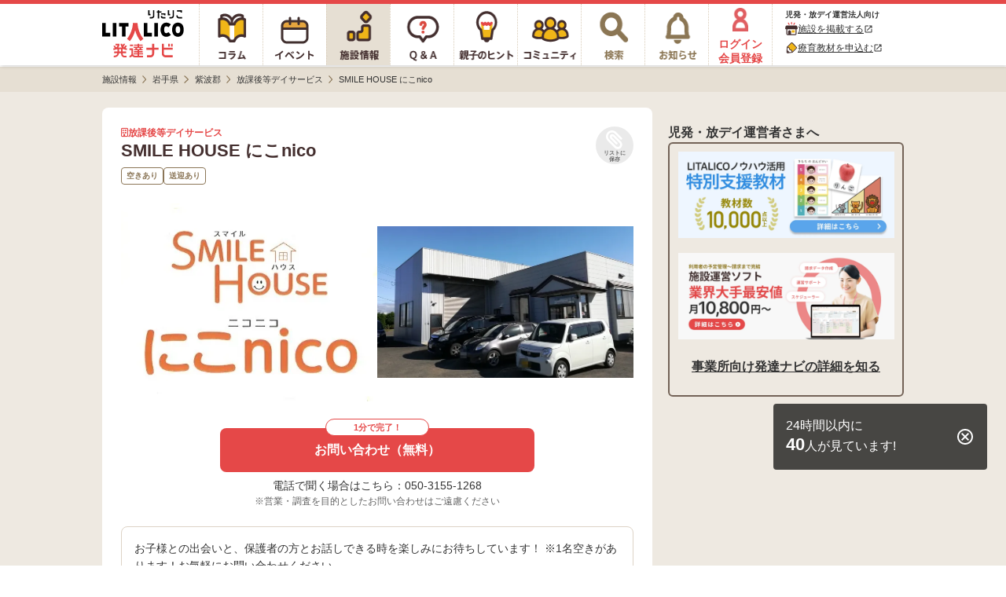

--- FILE ---
content_type: text/html; charset=utf-8
request_url: https://h-navi.jp/support_facility/facilities/66310
body_size: 23774
content:


<!DOCTYPE html>
<html lang="ja">
<head prefix="og: http://ogp.me/ns# fb: http://ogp.me/ns/fb# website: http://ogp.me/ns/website#">
  <title>SMILE HOUSE にこnico＜空きあり＞放課後等デイサービス/紫波郡【LITALICO発達ナビ】</title>
  <script>
//<![CDATA[
window.gon={};gon.backend_params="[base64]/YtWHSdwd9ORgTSN3+clOgU4XCPV7a4BQzL7S8Rem/D4mXS2/RsA/2mktlK+uaIxeT04T/sVErupiJicOkw0gEn7mKODbJj0sZGDLksqC9staNip/ntRtjamm+ibXH7W4X+R0ez6JYK/XUdkY136cmh4yUO8o+PovdBsCMO8x2lvoG4MakPWp5wfByLFU1xpgJ6ZvKO6G7Xmgx/2/iq+MiOz0KgPid0Jjm46wzaemBsGLbnccCfuZg8L4C6Fkx2VlgEdsrFnQ0L4F2W2zexh57L2PEYcblia3hrWo=";gon.env="production";gon.mobile_flag=false;gon.utm_content=null;gon.content_group="施設情報_詳細";gon.signed_in_flag=false;gon.days_from_activation=null;gon.user_id=null;gon.plus_contract_flag=null;gon.role=null;gon.system_mail_flag=null;gon.ga_facility_prefecture_alphabet_name="iwate";gon.ga_facility_category_name="放課後等デイサービス";gon.f_label_01="1";gon.f_label_02="020";gon.f_label_03="3";
//]]>
</script>
  <meta name="description" content="SMILE HOUSE にこnicoは、岩手県紫波郡の放課後等デイサービスです。放課後等デイサービスとは、障害のある就学児向けの学童保育のようなサービスです。放課後等デイサービスに通いながら発達支援や生活の自立のための支援を受けることができます。">

    <!-- Optimize Next -->
    <script>(function(p,r,o,j,e,c,t,g){
    p['_'+t]={};g=r.createElement('script');g.src='https://www.googletagmanager.com/gtm.js?id=GTM-'+t;r[o].prepend(g);
    g=r.createElement('style');g.innerText='.'+e+t+'{visibility:hidden!important}';r[o].prepend(g);
    r[o][j].add(e+t);setTimeout(function(){if(r[o][j].contains(e+t)){r[o][j].remove(e+t);p['_'+t]=0}},c)
    })(window,document,'documentElement','classList','loading',2000,'TPWZMVQC')</script>
    <!-- End Optimize Next -->

  <meta name="csrf-param" content="authenticity_token" />
<meta name="csrf-token" content="fvAcbd4xhlzIYPKNItn2FLnPRdlYX3dCi4b-Aku3j6kxvWK2gZ2K10yLUO4qIiNmTHdE6wFhZMh94aNF1fcnlA" />
<meta charset="utf-8">




<link rel="icon" type="image/x-icon" href="/favicon.ico" />


<meta property="fb:app_id" content="446565045538475">
<meta property="og:locale" content="ja_JP">
<meta property="og:type" content=article>
<meta property="og:site_name" content="LITALICO発達ナビ">
<meta property="og:description" content="SMILE HOUSE にこnicoは、岩手県紫波郡の放課後等デイサービスです。放課後等デイサービスとは、障害のある就学児向けの学童保育のようなサービスです。放課後等デイサービスに通いながら発達支援や生活の自立のための支援を受けることができます。">
<meta property="og:url" content="https://h-navi.jp/support_facility/facilities/66310">

<meta name="twitter:card" content="summary_large_image">
<meta name="twitter:site" content="@litalico_h_navi">
<meta name="twitter:description" content="SMILE HOUSE にこnicoは、岩手県紫波郡の放課後等デイサービスです。放課後等デイサービスとは、障害のある就学児向けの学童保育のようなサービスです。放課後等デイサービスに通いながら発達支援や生活の自立のための支援を受けることができます。">

    <meta property="og:title" content="SMILE HOUSE にこnico＜空きあり＞放課後等デイサービス/紫波郡【LITALICO発達ナビ】">
    <meta property="og:image" content="https://h-navi.jp/files/social_base_banner.png">
    <meta name="twitter:title" content="SMILE HOUSE にこnico＜空きあり＞放課後等デイサービス/紫波郡【LITALICO発達ナビ】">
    <meta name="twitter:image" content="https://h-navi.jp/files/social_base_banner.png">

<meta name="google-site-verification" content="EKRwVb9Cix25vDHylCP9os2t1SN_n9bFt4h00rpnec8"/>


  
    <!-- Google Tag Manager -->
<script>(function(w,d,s,l,i){w[l]=w[l]||[];w[l].push({'gtm.start':
  new Date().getTime(),event:'gtm.js'});var f=d.getElementsByTagName(s)[0],
  j=d.createElement(s),dl=l!='dataLayer'?'&l='+l:'';j.async=true;j.src=
  'https://www.googletagmanager.com/gtm.js?id='+i+dl;f.parentNode.insertBefore(j,f);
})(window,document,'script','dataLayer','GTM-5CLNZTJ');</script>
<!-- End Google Tag Manager -->



      <script src="/webpack/application_other-eadafa77f570fa45946e.js"></script>
  <link rel="stylesheet" href="/webpack/application_other-eadafa77f570fa45946e.css" media="all" />
  <script src="/webpack/support_facility_new_facilities_recruitment_modal-eadafa77f570fa45946e.js"></script>
  <script src="/webpack/support_facility_new_facilities_header_undisplay-eadafa77f570fa45946e.js" defer="defer"></script>


    <script src="/assets/application.pc-66101a92fd2b01cee42b91a4616554cd553b505e4b427f49dfcec4657f06e1a6.js" defer="defer"></script>
  <link rel="stylesheet" href="/assets/application.pc-9ed80fe1cde30f113135f00c222204925329e7f801d74c10879842d4c7286194.css" media="all" />


      <script
    src="https://js.sentry-cdn.com/fe55ea323ae335290af1e72d72b4fb22.min.js"
    crossorigin="anonymous"
  ></script>
  <script>
    Sentry.onLoad(function() {
      Sentry.init({
        environment: "production",
        tracesSampleRate: 0.005, 
        release: "7b185043581e50f6dc3c0d1b6f4fa0fc35373a78",
        ignoreErrors: [
          /ResizeObserver loop limit exceeded/,
          /ResizeObserver loop completed with undelivered notifications/,
          /Object Not Found Matching Id/,
          /\$ is not defined/,
          /Can't find variable: \$/,
          /OperationError: sharedStorage is disabled/,
        ],
        allowUrls: [/https:\/\/((staging|development\d{1,2})\.)?h-navi\.jp/],
        beforeSend: (function() {
          // この正規表現は `npm run generate-browserslist-regex` で出力できる
          // エラーを送信するたびに正規表現をコンパイルされると無駄なのでクロージャで保持しておく
          const browserRegex = /Edge?\/(14\d|1[5-9]\d|[2-9]\d{2}|\d{4,})\.\d+(\.\d+|)|Firefox\/(14[3-9]|1[5-9]\d|[2-9]\d{2}|\d{4,})\.\d+(\.\d+|)|Chrom(ium|e)\/([89]\d|\d{3,})\.\d+(\.\d+|)|(Maci|X1{2}).+ Version\/(14\.\d+|(1[5-9]|[2-9]\d|\d{3,})\.\d+)([,.]\d+|)( \(\w+\)|)( Mobile\/\w+|) Safari\/|(CPU[ +]OS|iPhone[ +]OS|CPU[ +]iPhone|CPU IPhone OS|CPU iPad OS)[ +]+(14[._]\d+|(1[5-9]|[2-9]\d|\d{3,})[._]\d+)([._]\d+|)|Android.+Chrom(ium|e)\/(14[2-9]|1[5-9]\d|[2-9]\d{2}|\d{4,})\.\d+(\.\d+|)|SamsungBrowser\/(2[89]|[3-9]\d|\d{3,})\.\d+/;
          return function(event) {
            // browserslistの設定でサポート対象外のブラウザからのエラーは送信しない
            if (!browserRegex.test(navigator.userAgent)) {
              console.warn('Sentryエラー記録対象外のブラウザ', navigator.userAgent);
              return null;
            }
            return event;
          }
        })()
      });
    });
  </script>

</head>

<body>
<!-- Google Tag Manager (noscript) -->
<noscript><iframe src="https://www.googletagmanager.com/ns.html?id=GTM-5CLNZTJ"
                  height="0" width="0" style="display:none;visibility:hidden" sandbox="allow-same-origin"></iframe></noscript>
<!-- End Google Tag Manager (noscript) -->

<div class="wrapper">

  <header>
        <div class="header">

  <nav>
    <ul class="header-menu">
      <li class="top-menu">
        <a href="/"><img alt="LITALICO発達ナビ" class="image" src="/assets/common/pc/logo_vertical-47a70a6c9f2a48967655023b5ad96069ec46bc19704b56a8fc45c785a904c09c.svg" /></a>
      </li>

      <li class="menu ">
        <a class="link" href="/column">
          <div class="column-icon"></div>
</a>      </li>

      <li class="menu ">
        <a class="link" href="/event">
          <div class="event-icon"></div>
</a>      </li>

      <li class="menu active">
        <a class="link" href="/support_facility">
          <div class="facility-icon"></div>
</a>      </li>

      <li class="menu ">
        <a class="link" href="/qa">
          <div class="qa-icon"></div>
</a>      </li>

      <li class="menu ">
        <a class="link" href="/teaching">
          <div class="teaching-icon"></div>
</a>      </li>

      <li class="menu ">
        <a class="link" href="/community">
          <div class="community-icon"></div>
</a>      </li>

      <li class="menu ">
        <a class="link" rel="nofollow" href="/search">
          <div class="search-icon"></div>
</a>      </li>

      <li class="menu notice-menu ">
        <a class="link" rel="nofollow" href="/mypage/notice">

          <div class="notice-icon"></div>
</a>      </li>

        <li class="menu login-menu">
          <a class="link" rel="nofollow" href="/user/signup?type=f">
            <img alt="会員登録・ログイン" class="image login-image" src="/assets/common/account_red-948641a33121686c72c918a7258385f669c526a6615b8b7de222377d9f6ad757.png" />
            <span class="label">ログイン<br>会員登録</span>
</a>        </li>

        <li class="header-menu__supporter-header">
          <div class="header-menu__supporter-header__title">児発・放デイ運営法人向け</div>
          <a
            href="https://jyoho.h-navi-biz.jp/?utm_source=h-navi&utm_campaign=pc_header"
            target="_blank"
            class="header-menu__supporter-header__link"
            rel="noopener"
          >
            <img alt="施設アイコン" class="header-menu__supporter-header__link__before-icon" src="/assets/common/pc/facility_header_icon-ad1bddb6bb6142836625e3f82aea0ba32d1f4c56049327b8feabec86d85dae2a.svg" />
            <span class="header-menu__supporter-header__link__text">施設を掲載する</span>
            <i class="material-icons header-menu__supporter-header__link__open-in-new-icon">open_in_new</i>
          </a>
          <a
            href="https://kyozai.h-navi-biz.jp/?utm_source=h-navi&utm_campaign=pc_header"
            target="_blank"
            class="header-menu__supporter-header__link"
            rel="noopener"
          >
            <img alt="鉛筆アイコン" class="header-menu__supporter-header__link__before-icon" src="/assets/common/pc/pencil_header_icon-9c0e57b68c1babbf6541f91845579a63d94356f3e0e0dac38b0991c9b011c211.svg" />
            <span class="header-menu__supporter-header__link__text">療育教材を申込む</span>
            <i class="material-icons header-menu__supporter-header__link__open-in-new-icon">open_in_new</i>
          </a>
        </li>
    </ul>
  </nav>

</div>


  </header>

  <main>

        <div class="main">
    <div class="breadcrumbs-top-field">
      
  <nav aria-label="breadcrumb">
        <ul class="breadcrumbs-renewal" itemscope itemtype="https://schema.org/BreadcrumbList">
            <li class="breadcrumbs-renewal__item" itemprop="itemListElement" itemscope itemtype="https://schema.org/ListItem">
                <a itemprop="item" href="/support_facility">
                  <span class="breadcrumbs-renewal__label" itemprop="name">施設情報</span>
</a>                <meta itemprop="position" content="1" aria-hidden="true" />

                <img class="breadcrumbs-renewal__chevron-image lazyload" alt="" data-src="/assets/common/breadcrumb-chevron-right-cbfde178a663171a37ba2359e7f9e191991a475cd3cd0d504a60896dfa09309b.svg" aria-hidden="true" src="[data-uri]" />
            </li>
            <li class="breadcrumbs-renewal__item" itemprop="itemListElement" itemscope itemtype="https://schema.org/ListItem">
                <a itemprop="item" href="/support_facility/iwate">
                  <span class="breadcrumbs-renewal__label" itemprop="name">岩手県</span>
</a>                <meta itemprop="position" content="2" aria-hidden="true" />

                <img class="breadcrumbs-renewal__chevron-image lazyload" alt="" data-src="/assets/common/breadcrumb-chevron-right-cbfde178a663171a37ba2359e7f9e191991a475cd3cd0d504a60896dfa09309b.svg" aria-hidden="true" src="[data-uri]" />
            </li>
            <li class="breadcrumbs-renewal__item" itemprop="itemListElement" itemscope itemtype="https://schema.org/ListItem">
                <a itemprop="item" href="/support_facility/iwate/cities/139">
                  <span class="breadcrumbs-renewal__label" itemprop="name">紫波郡</span>
</a>                <meta itemprop="position" content="3" aria-hidden="true" />

                <img class="breadcrumbs-renewal__chevron-image lazyload" alt="" data-src="/assets/common/breadcrumb-chevron-right-cbfde178a663171a37ba2359e7f9e191991a475cd3cd0d504a60896dfa09309b.svg" aria-hidden="true" src="[data-uri]" />
            </li>
            <li class="breadcrumbs-renewal__item" itemprop="itemListElement" itemscope itemtype="https://schema.org/ListItem">
                <a itemprop="item" href="/support_facility/iwate/cities/139?category_name=hoday">
                  <span class="breadcrumbs-renewal__label" itemprop="name">放課後等デイサービス</span>
</a>                <meta itemprop="position" content="4" aria-hidden="true" />

                <img class="breadcrumbs-renewal__chevron-image lazyload" alt="" data-src="/assets/common/breadcrumb-chevron-right-cbfde178a663171a37ba2359e7f9e191991a475cd3cd0d504a60896dfa09309b.svg" aria-hidden="true" src="[data-uri]" />
            </li>
            <li class="breadcrumbs-renewal__item" itemprop="itemListElement" itemscope itemtype="https://schema.org/ListItem">
                <span class="breadcrumbs-renewal__label" itemprop="name">SMILE HOUSE にこnico</span>
                <meta itemprop="position" content="5" aria-hidden="true" />
                <meta itemprop="item" temprop="@id" content="https://h-navi.jp/support_facility/facilities/66310" aria-hidden="true" />
            </li>
        </ul>
  </nav>


    </div>


      
<div id="FacilitySignUpModalContent" class="login-modal" data-bq-and-ga-impression-category="h-navi_all_imp" data-bq-and-ga-impression-action="impressions" data-bq-and-ga-impression-label="facility_like_signup_modal" data-bq-and-ga-impression-custom-params="{}">

  <img id="ModalClose" class="js-modal-close-on-click login-modal__close-button-supportfacility" data-bq-and-ga-event-category="h-navi_all_click" data-bq-and-ga-event-action="click" data-bq-and-ga-event-label="facility_like_signup_modal_close_button" data-bq-and-ga-event-custom-params="{}" src="/assets/column/both/modal-close-button-circle-56f271e7f8328d25da452d8c6c22717c8d99bf4e4bda92cff769ee8833a52d27.png" />

  <div class="login-modal__container-supportfacility">
    <div class="login-modal__blurb-area-supportfacility">
      <div class="login-modal__blurb-supportfacility">
        会員登録すると施設探しが楽になります
      </div>
      <div class="login-modal__blurb-description-supportfacility nomargin">
        問い合わせに一部情報入力が不要になります
      </div>
    </div>

    <div class="login-modal__login-area">
      <div class="login-modal__sign-up-agreement">
  各種サービス・メールアドレスでのご登録には<br>
  <a target="_blank" class="login-modal__link" rel="nofollow" href="/rule">利用規約</a>、
  <a target="_blank" class="login-modal__link" rel="nofollow noopener" href="/privacy">個人情報の取扱いについて</a>
  に同意の上ご登録ください。
</div>


      <div class="login-modal__login-area-block">
        <div class="login-modal__title">
          <span class="login-modal__sign-up-earliest-badge">最短10秒</span> 各種サービスで会員登録
        </div>

        <div class="login-modal__sns-buttons-container">
          
<div class="sns-buttons-for-modal">
  <a class="sns-buttons-for-modal__link" data-testid="auth_line_button" data-bq-and-ga-event-category="h-navi_all_click" data-bq-and-ga-event-action="click" data-bq-and-ga-event-label="facility_like_signup_modal_signup_line_button" data-bq-and-ga-event-custom-params="{}" rel="nofollow" data-method="post" href="/auth/line">
    <img alt="line" class="sns-buttons-for-modal__icon" src="/assets/common/line_icon-fbef638ae180d88c59b007889aa8023029182a0131d6977e5ba4e7a67d33a0b3.png" />
    <span class="sns-buttons-for-modal__label">LINE</span>
</a>
  <a class="sns-buttons-for-modal__link" data-testid="auth_google_button" data-bq-and-ga-event-category="h-navi_all_click" data-bq-and-ga-event-action="click" data-bq-and-ga-event-label="facility_like_signup_modal_signup_google_button" data-bq-and-ga-event-custom-params="{}" rel="nofollow" data-method="post" href="/auth/google_oauth2">
    <img alt="google" class="sns-buttons-for-modal__icon" src="/assets/common/google_icon-d7ca5acc69956f7e5f66cce85acbff44ead4949b754a941e325bcbc7f2d1ec58.png" />
    <span class="sns-buttons-for-modal__label">Google</span>
</a></div>

<div class="sns-buttons-for-modal">
  <a class="sns-buttons-for-modal__link" data-testid="auth_yahoo_button" data-bq-and-ga-event-category="h-navi_all_click" data-bq-and-ga-event-action="click" data-bq-and-ga-event-label="facility_like_signup_modal_signup_yahoo_button" data-bq-and-ga-event-custom-params="{}" rel="nofollow" data-method="post" href="/auth/yahoojp">
    <img alt="yahoojp" class="sns-buttons-for-modal__icon" src="/assets/common/yahoo_icon-d6704b07707752aa747fb4ea06ed6ac25aeeca926d584e798645b68b9e586ccd.png" />
    <span class="sns-buttons-for-modal__label">Yahoo! JAPAN</span>
</a></div>

        </div>
      </div>

      <div class="login-modal__login-area-block">
        <div class="login-modal__title">
          メールアドレスで無料会員登録
        </div>

        <div>
          <form action="/user/create" accept-charset="UTF-8" method="post"><input type="hidden" name="authenticity_token" value="nEB4BkHmH-BD-oHe9Av7PIdLhuIYYvojNX3jruZQhsfTDQbdHkoTa8cRI7388C5OcvOH0EFc6anDGr7peBAu-g" autocomplete="off" />
            <input class="login-modal__text-field" id="email" placeholder="メールアドレスを入力" autocomplete="email" name="email" data-testid="email_field" type="email" />

            <input type="submit" name="commit" value="メールで登録する" class="login-modal__submit-button" data-testid="submit_button" data-bq-and-ga-event-category="h-navi_all_click" data-bq-and-ga-event-action="click" data-bq-and-ga-event-label="facility_like_signup_modal_signup_mail_button" data-bq-and-ga-event-custom-params="{}" data-disable-with="送信.." />

            <div style="visibility: hidden; position: absolute; width: 0; height: 0;">
  <div class="title_1769445353"><style media="screen">.title_1769445353 {position:absolute!important;height:1px;width:1px;overflow:hidden;}</style><label for="user_title">If you are a human, ignore this field</label><input type="text" name="user[title]" id="user_title" autocomplete="off" tabindex="-1" /><input type="hidden" name="spinner" value="5c2f1ca9c0eccfd2b350c335c0531f0a" autocomplete="off" /></div>
</div>

</form>        </div>
      </div>

      <div class="login-modal__login-area-block">
        <div class="login-modal__title">
          アカウントをお持ちの方
        </div>
        <a class="login-modal__signup-button" rel="nofollow" data-bq-and-ga-event-category="h-navi_all_click" data-bq-and-ga-event-action="click" data-bq-and-ga-event-label="facility_like_signup_modal_signin_button" data-bq-and-ga-event-custom-params="{}" href="/signin">ログインする</a>
      </div>
    </div>
  </div>
</div>
      
<div id="FacilityLikeSignUpModalContent" class="login-modal login-modal__overflow-y" data-bq-and-ga-impression-category="h-navi_all_imp" data-bq-and-ga-impression-action="impressions" data-bq-and-ga-impression-label="facility_like_signup_modal" data-bq-and-ga-impression-custom-params="{}">
  <img id="ModalClose" class="js-modal-close-on-click login-modal__close-button" data-bq-and-ga-event-category="h-navi_all_click" data-bq-and-ga-event-action="click" data-bq-and-ga-event-label="facility_like_signup_modal_close_button" data-bq-and-ga-event-custom-params="{}" src="/assets/column/both/modal-close-button-c5072a4a3a91dd02039d2f0035ce1f68ddb3ac74e5d0732e55f00da2fc63425e.png" />

  <div class="login-modal__blurb-area">
    <div class="login-modal__blurb">
      会員登録するとリスト<i class="fas fa-paperclip login-modal__clip-icon" aria-hidden="true"></i>に追加できます！
    </div>
    <div class="login-modal__blurb-description-supportfacility">
      保存した施設一覧で気になる施設を管理できます
    </div>
  </div>

  <div class="login-modal__login-area">
    <div class="login-modal__sign-up-agreement">
  各種サービス・メールアドレスでのご登録には<br>
  <a target="_blank" class="login-modal__link" rel="nofollow" href="/rule">利用規約</a>、
  <a target="_blank" class="login-modal__link" rel="nofollow noopener" href="/privacy">個人情報の取扱いについて</a>
  に同意の上ご登録ください。
</div>


    <div class="login-modal__login-area-block">
      <div class="login-modal__title">
        <span class="login-modal__sign-up-earliest-badge">最短10秒</span> 各種サービスで会員登録
      </div>

      <div class="login-modal__sns-buttons-container">
        
<div class="sns-buttons-for-modal">
  <a class="sns-buttons-for-modal__link" data-testid="auth_line_button" data-bq-and-ga-event-category="h-navi_all_click" data-bq-and-ga-event-action="click" data-bq-and-ga-event-label="facility_like_signup_modal_signup_line_button" data-bq-and-ga-event-custom-params="{}" rel="nofollow" data-method="post" href="/auth/line">
    <img alt="line" class="sns-buttons-for-modal__icon" src="/assets/common/line_icon-fbef638ae180d88c59b007889aa8023029182a0131d6977e5ba4e7a67d33a0b3.png" />
    <span class="sns-buttons-for-modal__label">LINE</span>
</a>
  <a class="sns-buttons-for-modal__link" data-testid="auth_google_button" data-bq-and-ga-event-category="h-navi_all_click" data-bq-and-ga-event-action="click" data-bq-and-ga-event-label="facility_like_signup_modal_signup_google_button" data-bq-and-ga-event-custom-params="{}" rel="nofollow" data-method="post" href="/auth/google_oauth2">
    <img alt="google" class="sns-buttons-for-modal__icon" src="/assets/common/google_icon-d7ca5acc69956f7e5f66cce85acbff44ead4949b754a941e325bcbc7f2d1ec58.png" />
    <span class="sns-buttons-for-modal__label">Google</span>
</a></div>

<div class="sns-buttons-for-modal">
  <a class="sns-buttons-for-modal__link" data-testid="auth_yahoo_button" data-bq-and-ga-event-category="h-navi_all_click" data-bq-and-ga-event-action="click" data-bq-and-ga-event-label="facility_like_signup_modal_signup_yahoo_button" data-bq-and-ga-event-custom-params="{}" rel="nofollow" data-method="post" href="/auth/yahoojp">
    <img alt="yahoojp" class="sns-buttons-for-modal__icon" src="/assets/common/yahoo_icon-d6704b07707752aa747fb4ea06ed6ac25aeeca926d584e798645b68b9e586ccd.png" />
    <span class="sns-buttons-for-modal__label">Yahoo! JAPAN</span>
</a></div>

      </div>
    </div>

    <div class="login-modal__login-area-block">
      <div class="login-modal__title">
        メールアドレスで無料会員登録
      </div>

      <div>
        <form action="/user/create" accept-charset="UTF-8" method="post"><input type="hidden" name="authenticity_token" value="ZDYWuKuSo4wQK-h0_dmZ_ck54R5oW-N0RSMUqLo8s1sre2hj9D6vB5TAShf1IkyPPIHgLDFl8P6zREnvJHwbZg" autocomplete="off" />
          <input class="login-modal__text-field" id="email" placeholder="メールアドレスを入力" autocomplete="email" name="email" data-testid="email_field" type="email" />

          <input type="submit" name="commit" value="メールで登録する" class="login-modal__submit-button" data-testid="submit_button" data-bq-and-ga-event-category="h-navi_all_click" data-bq-and-ga-event-action="click" data-bq-and-ga-event-label="facility_like_signup_modal_signup_mail_button" data-bq-and-ga-event-custom-params="{}" data-disable-with="送信.." />

          <div style="visibility: hidden; position: absolute; width: 0; height: 0;">
  <div class="title_1769445353"><style media="screen">.title_1769445353 {position:absolute!important;height:1px;width:1px;overflow:hidden;}</style><label for="user_title">If you are a human, ignore this field</label><input type="text" name="user[title]" id="user_title" autocomplete="off" tabindex="-1" /><input type="hidden" name="spinner" value="5c2f1ca9c0eccfd2b350c335c0531f0a" autocomplete="off" /></div>
</div>

</form>      </div>
    </div>

    <div class="login-modal__login-area-block">
      <div class="login-modal__title">
        アカウントをお持ちの方
      </div>
      <a class="login-modal__signup-button" rel="nofollow" data-bq-and-ga-event-category="h-navi_all_click" data-bq-and-ga-event-action="click" data-bq-and-ga-event-label="facility_like_signup_modal_signin_button" data-bq-and-ga-event-custom-params="{}" href="/signin">ログインする</a>
    </div>
  </div>
</div>



    <div class="main-content">
      <div class="center-container">
        <div class="content support-facility">
          




    <script type="application/ld+json">
    {"@context":"https://schema.org","@type":"ChildCare","name":"SMILE HOUSE にこnico","image":["https://h-navi.jp/uploads/support_facility/66310/webp_09208897-faad-4635-a7f8-706606ea1080.webp","https://h-navi.jp/uploads/support_facility/66310/webp_aa7a9791-6323-479d-ac2a-44afd5b6e99a.webp"],"telephone":"050-3155-1268","address":{"@type":"PostalAddress","streetAddress":"紫波郡","addressLocality":"矢巾町大字東徳田第9地割4番地1","addressRegion":"岩手県","postalCode":"028-3604","addressCountry":"JP"},"geo":{"latitude":"39.6051909","longitude":"141.1713113"},"openingHoursSpecification":[{"@type":"OpeningHoursSpecification","dayOfWeek":"Monday","opens":"09:00","closes":"17:00"},{"@type":"OpeningHoursSpecification","dayOfWeek":"Tuesday","opens":"09:00","closes":"17:00"},{"@type":"OpeningHoursSpecification","dayOfWeek":"Wednesday","opens":"09:00","closes":"17:00"},{"@type":"OpeningHoursSpecification","dayOfWeek":"Thursday","opens":"09:00","closes":"17:00"},{"@type":"OpeningHoursSpecification","dayOfWeek":"Friday","opens":"09:00","closes":"17:00"},{"@type":"OpeningHoursSpecification","dayOfWeek":"Saturday","opens":"09:00","closes":"17:00"}],"url":null,"description":"一、できたの喜びを知る（できないということは「これからできるようになる」ということ）\r\n一、笑顔を絶やさない（自分らしく生きることで、笑顔が生まれる）\r\n一、必要とされる喜び（応じようと努力できる人になるように、感謝の言葉をかける）\r\nSMILE　HOUSE　にこ　nicoではこれらの方針を掲げて、職員一同一丸となって支援できるようにしています。\r\n「周りの子に比べると落ち着きがない」「 言葉がとてもゆっくり」「いつも一方的に話をしていて人の話を聞いてくれない」など、もっと周りと同じに育ってほしいのに「私の育て方が悪いのかしら・・・。」と悩まずに、私たちと一緒にできることからはじめて行きましょう。"}
  </script>



<div data-bq-and-ga-event-category-pv="h-navi_all_imp" data-bq-and-ga-event-action-pv="impressions" data-bq-and-ga-event-label-pv="facility-detail-page" data-bq-and-ga-event-custom-params-pv="{&quot;facility_state&quot;:&quot;contracted&quot;}"></div>




<div style="display: none;" data-values-for-vue-root-component-name="staff_carousel_page" data-vue-root-props="{&quot;page&quot;:{&quot;facilityId&quot;:66310,&quot;staffs&quot;:[{&quot;name&quot;:&quot;所長　菅野　智津子&quot;,&quot;content&quot;:&quot;子どもたちの笑顔を願い、常に笑って生活できるような事業所にしたいと思い、この事業所名にしました。感覚統合を訓練ではなく、自然と触れ合いながら楽しんでできるよう支援していきたいと思います。&quot;,&quot;developmentSupportFacilityPictureStock&quot;:{&quot;id&quot;:497993,&quot;imageWebpUrl&quot;:&quot;/uploads/support_facility/66310/webp_efff8f37-e291-4ed8-b2cd-f2c74dc017d0.webp&quot;}},{&quot;name&quot;:&quot;相談支援　里舘　美幸&quot;,&quot;content&quot;:&quot;にこnico相談支援事業所も併設しています。福祉サービスを利用するには、受給者証の取得が必要となり、その為のお手伝いをしております。\r\nお子さん、保護者様、家族みんなが安心して過ごせるよう、話しやすい関係づくりをしていきたいと思っています。\r\n宜しくお願い致します。&quot;,&quot;developmentSupportFacilityPictureStock&quot;:{&quot;id&quot;:497994,&quot;imageWebpUrl&quot;:&quot;/uploads/support_facility/66310/webp_5cdddec9-5ba1-44c8-9657-b58158235dc0.webp&quot;}},{&quot;name&quot;:&quot;猿舘　亜紀&quot;,&quot;content&quot;:&quot;表現することが難しい子どもたち。なにを思っているのかな、なぜそうしたのかな、心の中を探りながら…じゃあどうしたらいいかなと一緒に考え伝え接しています。\r\n将来像を夢見ながら支援していきます。&quot;,&quot;developmentSupportFacilityPictureStock&quot;:{&quot;id&quot;:497996,&quot;imageWebpUrl&quot;:&quot;/uploads/support_facility/66310/webp_f79f2a2e-e53e-4da4-8620-d0b51ae01962.webp&quot;}},{&quot;name&quot;:&quot;平野　早織&quot;,&quot;content&quot;:&quot;元気いっぱいの子どもたちと関われることを嬉しく思います。\r\n子どもたちとの時間を大切に、様々な経験を通して自分自身も学び成長しながら過ごしていきたいです。&quot;,&quot;developmentSupportFacilityPictureStock&quot;:{&quot;id&quot;:497992,&quot;imageWebpUrl&quot;:&quot;/uploads/support_facility/66310/webp_1dec76f7-845a-4021-8a90-712d8f64ac09.webp&quot;}},{&quot;name&quot;:&quot;新屋　茉菜&quot;,&quot;content&quot;:&quot;明るく、何事にも一生懸命挑戦する子どもたちの姿をみて自分自身も頑張ろうと思えます。子どもたちが楽しく、安全に過ごせるように日々サポートしていきます。よろしくお願いします。&quot;,&quot;developmentSupportFacilityPictureStock&quot;:{&quot;id&quot;:621046,&quot;imageWebpUrl&quot;:&quot;/uploads/support_facility/66310/webp_17c6c1ab-84d7-4b96-bf01-89bbbd558a7b.webp&quot;}}],&quot;reviews&quot;:[],&quot;blogs&quot;:[{&quot;id&quot;:884019,&quot;title&quot;:&quot;第7回にこボウリング大会(^.^)/~~~&quot;,&quot;content&quot;:&quot;今年も親子ボウリング大会を開催しました🎳\r\n\r\n子どもたちも、お父さんお母さんも、力いっぱい投げていました😆\r\n\r\n未就学児さんは、２ゲーム投げることができるようになっていて\r\n成長を感じました✨\r\n\r\nご参加いただき、ありがとうございました(*^^*)&quot;,&quot;publishedAt&quot;:&quot;2026-01-26T11:23:01+09:00&quot;,&quot;developmentSupportFacilityPictureStock&quot;:{&quot;id&quot;:1056550,&quot;imageWebpUrl&quot;:&quot;/uploads/support_facility/66310/webp_ab22b647-5af4-4022-95fb-413d4b3a82ec.webp&quot;},&quot;developmentSupportFacilityBlogTheme&quot;:{&quot;name&quot;:&quot;その他のイベント&quot;}},{&quot;id&quot;:877254,&quot;title&quot;:&quot;雪遊び楽しいね(*&#39;▽&#39;)&quot;,&quot;content&quot;:&quot;雪がたくさん降りますね⛄\r\n毎日のようにそり遊びをしています。今日はどこで遊ぼうか、もっと急な坂があるところはどこかな、など考えるのも楽しいです(´▽｀*)\r\n私たちも冬休み中の活動を満喫しております!(^^)!&quot;,&quot;publishedAt&quot;:&quot;2026-01-15T11:01:53+09:00&quot;,&quot;developmentSupportFacilityPictureStock&quot;:{&quot;id&quot;:1049927,&quot;imageWebpUrl&quot;:&quot;/uploads/support_facility/66310/webp_91cf2e19-9b88-4ea2-a6dd-a4cf6ea24d72.webp&quot;},&quot;developmentSupportFacilityBlogTheme&quot;:{&quot;name&quot;:&quot;今日の活動&quot;}},{&quot;id&quot;:876012,&quot;title&quot;:&quot;初詣に行ったよ(&#39;ω&#39;)&quot;,&quot;content&quot;:&quot;志和稲荷神社へ初詣に出掛けました(*&#39;▽&#39;)\r\n日頃の感謝と今年もたくさん遊ぶことができるよう手を合わせてきました!(^^)!&quot;,&quot;publishedAt&quot;:&quot;2026-01-13T15:11:46+09:00&quot;,&quot;developmentSupportFacilityPictureStock&quot;:{&quot;id&quot;:1048625,&quot;imageWebpUrl&quot;:&quot;/uploads/support_facility/66310/webp_5bb78609-e814-4519-9efc-607f8558afef.webp&quot;},&quot;developmentSupportFacilityBlogTheme&quot;:{&quot;name&quot;:&quot;今日の活動&quot;}},{&quot;id&quot;:865503,&quot;title&quot;:&quot;寒くなってきましたね(+o+)&quot;,&quot;content&quot;:&quot;近くの矢巾民俗資料館の丸太広場へ遊びに出かけました。水たまりにできた氷を足でパリパリと割ったり、大きい氷を持ち上げたり、寒さを忘れてたくさん遊んできました(≧▽≦)&quot;,&quot;publishedAt&quot;:&quot;2025-12-22T13:56:23+09:00&quot;,&quot;developmentSupportFacilityPictureStock&quot;:{&quot;id&quot;:1037814,&quot;imageWebpUrl&quot;:&quot;/uploads/support_facility/66310/webp_8bef3c77-d3d5-4b6b-98f2-f57522a79e02.webp&quot;},&quot;developmentSupportFacilityBlogTheme&quot;:{&quot;name&quot;:&quot;今日の活動&quot;}},{&quot;id&quot;:844595,&quot;title&quot;:&quot;習字教室٩( &#39;&#39;ω&#39;&#39; )و&quot;,&quot;content&quot;:&quot;好きな物や好きなことをかいてもらいました(∩´∀｀)∩\r\n筆を正しく持ち、何を書くのかと見ていたら”今日の給食メニュー”でした(≧▽≦)&quot;,&quot;publishedAt&quot;:&quot;2025-11-17T10:53:46+09:00&quot;,&quot;developmentSupportFacilityPictureStock&quot;:{&quot;id&quot;:1015754,&quot;imageWebpUrl&quot;:&quot;/uploads/support_facility/66310/webp_4be3c022-02d5-43d0-99c6-46ab16e59dc6.webp&quot;},&quot;developmentSupportFacilityBlogTheme&quot;:{&quot;name&quot;:&quot;今日の活動&quot;}},{&quot;id&quot;:838697,&quot;title&quot;:&quot;お給料で買い物したよ(*&#39;▽&#39;)&quot;,&quot;content&quot;:&quot;働いて稼いだ給料を持って、花巻の銀河モールへお出かけをしました(^・^)ゲームセンターや百均で好きなように給料を使ってフードコートでお昼ご飯🍜\r\nその後、るんびに美術館にも寄り道(*&#39;&#39;ω&#39;&#39;*)そして、近くのスーパーでアイスを買って公園で食べてきました。\r\n盛りだくさんの一日でした( ^ω^ )&quot;,&quot;publishedAt&quot;:&quot;2025-11-06T15:44:14+09:00&quot;,&quot;developmentSupportFacilityPictureStock&quot;:{&quot;id&quot;:1009474,&quot;imageWebpUrl&quot;:&quot;/uploads/support_facility/66310/webp_0bc538fa-b334-4e84-9a05-13a9efadd831.webp&quot;},&quot;developmentSupportFacilityBlogTheme&quot;:{&quot;name&quot;:&quot;その他のイベント&quot;}}],&quot;galleries&quot;:[{&quot;caption&quot;:&quot;にこnico相談支援事業所も併設しています。&quot;,&quot;developmentSupportFacilityPictureStock&quot;:{&quot;id&quot;:245615,&quot;imageWebpUrl&quot;:&quot;/uploads/support_facility/66310/webp_f2c2968d-dcba-46af-b484-f87c7c275478.webp&quot;}},{&quot;caption&quot;:&quot;様々な遊びをする活動室です。&quot;,&quot;developmentSupportFacilityPictureStock&quot;:{&quot;id&quot;:245611,&quot;imageWebpUrl&quot;:&quot;/uploads/support_facility/66310/webp_210ecba9-6268-428f-9dcd-ce9b018ad99d.webp&quot;}},{&quot;caption&quot;:&quot;静かにゆっくり過ごしたい時は静養室も用意しています。&quot;,&quot;developmentSupportFacilityPictureStock&quot;:{&quot;id&quot;:245613,&quot;imageWebpUrl&quot;:&quot;/uploads/support_facility/66310/webp_a813c686-1664-43ff-9592-72c6d182dbd1.webp&quot;}},{&quot;caption&quot;:&quot;歩いてすぐに歴史民俗資料館があります。&quot;,&quot;developmentSupportFacilityPictureStock&quot;:{&quot;id&quot;:250764,&quot;imageWebpUrl&quot;:&quot;/uploads/support_facility/66310/webp_f575291e-8eff-4624-bdee-562af68199ac.webp&quot;}},{&quot;caption&quot;:&quot;同敷地内に佐々木家曲家があります。&quot;,&quot;developmentSupportFacilityPictureStock&quot;:{&quot;id&quot;:250765,&quot;imageWebpUrl&quot;:&quot;/uploads/support_facility/66310/webp_fa4d741c-d7d7-4dd6-9702-b9b2fd0851d1.webp&quot;}},{&quot;caption&quot;:&quot;徳田神社で外遊びも出来ます。&quot;,&quot;developmentSupportFacilityPictureStock&quot;:{&quot;id&quot;:260090,&quot;imageWebpUrl&quot;:&quot;/uploads/support_facility/66310/webp_ccd0e56a-5125-49f1-b79f-3121509496e4.webp&quot;}}]}}" data-vue-provided="{&quot;isMobile&quot;:false,&quot;isSignedIn&quot;:false,&quot;currentUser&quot;:null}" data-vue-lazy-enabled="false"></div>
<div style="display: none;" data-values-for-vue-root-component-name="review_carousel_page" data-vue-root-props="{&quot;page&quot;:{&quot;facilityId&quot;:66310,&quot;staffs&quot;:[{&quot;name&quot;:&quot;所長　菅野　智津子&quot;,&quot;content&quot;:&quot;子どもたちの笑顔を願い、常に笑って生活できるような事業所にしたいと思い、この事業所名にしました。感覚統合を訓練ではなく、自然と触れ合いながら楽しんでできるよう支援していきたいと思います。&quot;,&quot;developmentSupportFacilityPictureStock&quot;:{&quot;id&quot;:497993,&quot;imageWebpUrl&quot;:&quot;/uploads/support_facility/66310/webp_efff8f37-e291-4ed8-b2cd-f2c74dc017d0.webp&quot;}},{&quot;name&quot;:&quot;相談支援　里舘　美幸&quot;,&quot;content&quot;:&quot;にこnico相談支援事業所も併設しています。福祉サービスを利用するには、受給者証の取得が必要となり、その為のお手伝いをしております。\r\nお子さん、保護者様、家族みんなが安心して過ごせるよう、話しやすい関係づくりをしていきたいと思っています。\r\n宜しくお願い致します。&quot;,&quot;developmentSupportFacilityPictureStock&quot;:{&quot;id&quot;:497994,&quot;imageWebpUrl&quot;:&quot;/uploads/support_facility/66310/webp_5cdddec9-5ba1-44c8-9657-b58158235dc0.webp&quot;}},{&quot;name&quot;:&quot;猿舘　亜紀&quot;,&quot;content&quot;:&quot;表現することが難しい子どもたち。なにを思っているのかな、なぜそうしたのかな、心の中を探りながら…じゃあどうしたらいいかなと一緒に考え伝え接しています。\r\n将来像を夢見ながら支援していきます。&quot;,&quot;developmentSupportFacilityPictureStock&quot;:{&quot;id&quot;:497996,&quot;imageWebpUrl&quot;:&quot;/uploads/support_facility/66310/webp_f79f2a2e-e53e-4da4-8620-d0b51ae01962.webp&quot;}},{&quot;name&quot;:&quot;平野　早織&quot;,&quot;content&quot;:&quot;元気いっぱいの子どもたちと関われることを嬉しく思います。\r\n子どもたちとの時間を大切に、様々な経験を通して自分自身も学び成長しながら過ごしていきたいです。&quot;,&quot;developmentSupportFacilityPictureStock&quot;:{&quot;id&quot;:497992,&quot;imageWebpUrl&quot;:&quot;/uploads/support_facility/66310/webp_1dec76f7-845a-4021-8a90-712d8f64ac09.webp&quot;}},{&quot;name&quot;:&quot;新屋　茉菜&quot;,&quot;content&quot;:&quot;明るく、何事にも一生懸命挑戦する子どもたちの姿をみて自分自身も頑張ろうと思えます。子どもたちが楽しく、安全に過ごせるように日々サポートしていきます。よろしくお願いします。&quot;,&quot;developmentSupportFacilityPictureStock&quot;:{&quot;id&quot;:621046,&quot;imageWebpUrl&quot;:&quot;/uploads/support_facility/66310/webp_17c6c1ab-84d7-4b96-bf01-89bbbd558a7b.webp&quot;}}],&quot;reviews&quot;:[],&quot;blogs&quot;:[{&quot;id&quot;:884019,&quot;title&quot;:&quot;第7回にこボウリング大会(^.^)/~~~&quot;,&quot;content&quot;:&quot;今年も親子ボウリング大会を開催しました🎳\r\n\r\n子どもたちも、お父さんお母さんも、力いっぱい投げていました😆\r\n\r\n未就学児さんは、２ゲーム投げることができるようになっていて\r\n成長を感じました✨\r\n\r\nご参加いただき、ありがとうございました(*^^*)&quot;,&quot;publishedAt&quot;:&quot;2026-01-26T11:23:01+09:00&quot;,&quot;developmentSupportFacilityPictureStock&quot;:{&quot;id&quot;:1056550,&quot;imageWebpUrl&quot;:&quot;/uploads/support_facility/66310/webp_ab22b647-5af4-4022-95fb-413d4b3a82ec.webp&quot;},&quot;developmentSupportFacilityBlogTheme&quot;:{&quot;name&quot;:&quot;その他のイベント&quot;}},{&quot;id&quot;:877254,&quot;title&quot;:&quot;雪遊び楽しいね(*&#39;▽&#39;)&quot;,&quot;content&quot;:&quot;雪がたくさん降りますね⛄\r\n毎日のようにそり遊びをしています。今日はどこで遊ぼうか、もっと急な坂があるところはどこかな、など考えるのも楽しいです(´▽｀*)\r\n私たちも冬休み中の活動を満喫しております!(^^)!&quot;,&quot;publishedAt&quot;:&quot;2026-01-15T11:01:53+09:00&quot;,&quot;developmentSupportFacilityPictureStock&quot;:{&quot;id&quot;:1049927,&quot;imageWebpUrl&quot;:&quot;/uploads/support_facility/66310/webp_91cf2e19-9b88-4ea2-a6dd-a4cf6ea24d72.webp&quot;},&quot;developmentSupportFacilityBlogTheme&quot;:{&quot;name&quot;:&quot;今日の活動&quot;}},{&quot;id&quot;:876012,&quot;title&quot;:&quot;初詣に行ったよ(&#39;ω&#39;)&quot;,&quot;content&quot;:&quot;志和稲荷神社へ初詣に出掛けました(*&#39;▽&#39;)\r\n日頃の感謝と今年もたくさん遊ぶことができるよう手を合わせてきました!(^^)!&quot;,&quot;publishedAt&quot;:&quot;2026-01-13T15:11:46+09:00&quot;,&quot;developmentSupportFacilityPictureStock&quot;:{&quot;id&quot;:1048625,&quot;imageWebpUrl&quot;:&quot;/uploads/support_facility/66310/webp_5bb78609-e814-4519-9efc-607f8558afef.webp&quot;},&quot;developmentSupportFacilityBlogTheme&quot;:{&quot;name&quot;:&quot;今日の活動&quot;}},{&quot;id&quot;:865503,&quot;title&quot;:&quot;寒くなってきましたね(+o+)&quot;,&quot;content&quot;:&quot;近くの矢巾民俗資料館の丸太広場へ遊びに出かけました。水たまりにできた氷を足でパリパリと割ったり、大きい氷を持ち上げたり、寒さを忘れてたくさん遊んできました(≧▽≦)&quot;,&quot;publishedAt&quot;:&quot;2025-12-22T13:56:23+09:00&quot;,&quot;developmentSupportFacilityPictureStock&quot;:{&quot;id&quot;:1037814,&quot;imageWebpUrl&quot;:&quot;/uploads/support_facility/66310/webp_8bef3c77-d3d5-4b6b-98f2-f57522a79e02.webp&quot;},&quot;developmentSupportFacilityBlogTheme&quot;:{&quot;name&quot;:&quot;今日の活動&quot;}},{&quot;id&quot;:844595,&quot;title&quot;:&quot;習字教室٩( &#39;&#39;ω&#39;&#39; )و&quot;,&quot;content&quot;:&quot;好きな物や好きなことをかいてもらいました(∩´∀｀)∩\r\n筆を正しく持ち、何を書くのかと見ていたら”今日の給食メニュー”でした(≧▽≦)&quot;,&quot;publishedAt&quot;:&quot;2025-11-17T10:53:46+09:00&quot;,&quot;developmentSupportFacilityPictureStock&quot;:{&quot;id&quot;:1015754,&quot;imageWebpUrl&quot;:&quot;/uploads/support_facility/66310/webp_4be3c022-02d5-43d0-99c6-46ab16e59dc6.webp&quot;},&quot;developmentSupportFacilityBlogTheme&quot;:{&quot;name&quot;:&quot;今日の活動&quot;}},{&quot;id&quot;:838697,&quot;title&quot;:&quot;お給料で買い物したよ(*&#39;▽&#39;)&quot;,&quot;content&quot;:&quot;働いて稼いだ給料を持って、花巻の銀河モールへお出かけをしました(^・^)ゲームセンターや百均で好きなように給料を使ってフードコートでお昼ご飯🍜\r\nその後、るんびに美術館にも寄り道(*&#39;&#39;ω&#39;&#39;*)そして、近くのスーパーでアイスを買って公園で食べてきました。\r\n盛りだくさんの一日でした( ^ω^ )&quot;,&quot;publishedAt&quot;:&quot;2025-11-06T15:44:14+09:00&quot;,&quot;developmentSupportFacilityPictureStock&quot;:{&quot;id&quot;:1009474,&quot;imageWebpUrl&quot;:&quot;/uploads/support_facility/66310/webp_0bc538fa-b334-4e84-9a05-13a9efadd831.webp&quot;},&quot;developmentSupportFacilityBlogTheme&quot;:{&quot;name&quot;:&quot;その他のイベント&quot;}}],&quot;galleries&quot;:[{&quot;caption&quot;:&quot;にこnico相談支援事業所も併設しています。&quot;,&quot;developmentSupportFacilityPictureStock&quot;:{&quot;id&quot;:245615,&quot;imageWebpUrl&quot;:&quot;/uploads/support_facility/66310/webp_f2c2968d-dcba-46af-b484-f87c7c275478.webp&quot;}},{&quot;caption&quot;:&quot;様々な遊びをする活動室です。&quot;,&quot;developmentSupportFacilityPictureStock&quot;:{&quot;id&quot;:245611,&quot;imageWebpUrl&quot;:&quot;/uploads/support_facility/66310/webp_210ecba9-6268-428f-9dcd-ce9b018ad99d.webp&quot;}},{&quot;caption&quot;:&quot;静かにゆっくり過ごしたい時は静養室も用意しています。&quot;,&quot;developmentSupportFacilityPictureStock&quot;:{&quot;id&quot;:245613,&quot;imageWebpUrl&quot;:&quot;/uploads/support_facility/66310/webp_a813c686-1664-43ff-9592-72c6d182dbd1.webp&quot;}},{&quot;caption&quot;:&quot;歩いてすぐに歴史民俗資料館があります。&quot;,&quot;developmentSupportFacilityPictureStock&quot;:{&quot;id&quot;:250764,&quot;imageWebpUrl&quot;:&quot;/uploads/support_facility/66310/webp_f575291e-8eff-4624-bdee-562af68199ac.webp&quot;}},{&quot;caption&quot;:&quot;同敷地内に佐々木家曲家があります。&quot;,&quot;developmentSupportFacilityPictureStock&quot;:{&quot;id&quot;:250765,&quot;imageWebpUrl&quot;:&quot;/uploads/support_facility/66310/webp_fa4d741c-d7d7-4dd6-9702-b9b2fd0851d1.webp&quot;}},{&quot;caption&quot;:&quot;徳田神社で外遊びも出来ます。&quot;,&quot;developmentSupportFacilityPictureStock&quot;:{&quot;id&quot;:260090,&quot;imageWebpUrl&quot;:&quot;/uploads/support_facility/66310/webp_ccd0e56a-5125-49f1-b79f-3121509496e4.webp&quot;}}]}}" data-vue-provided="{&quot;isMobile&quot;:false,&quot;isSignedIn&quot;:false,&quot;currentUser&quot;:null}" data-vue-lazy-enabled="false"></div>
<div style="display: none;" data-values-for-vue-root-component-name="blog_carousel_page" data-vue-root-props="{&quot;page&quot;:{&quot;facilityId&quot;:66310,&quot;staffs&quot;:[{&quot;name&quot;:&quot;所長　菅野　智津子&quot;,&quot;content&quot;:&quot;子どもたちの笑顔を願い、常に笑って生活できるような事業所にしたいと思い、この事業所名にしました。感覚統合を訓練ではなく、自然と触れ合いながら楽しんでできるよう支援していきたいと思います。&quot;,&quot;developmentSupportFacilityPictureStock&quot;:{&quot;id&quot;:497993,&quot;imageWebpUrl&quot;:&quot;/uploads/support_facility/66310/webp_efff8f37-e291-4ed8-b2cd-f2c74dc017d0.webp&quot;}},{&quot;name&quot;:&quot;相談支援　里舘　美幸&quot;,&quot;content&quot;:&quot;にこnico相談支援事業所も併設しています。福祉サービスを利用するには、受給者証の取得が必要となり、その為のお手伝いをしております。\r\nお子さん、保護者様、家族みんなが安心して過ごせるよう、話しやすい関係づくりをしていきたいと思っています。\r\n宜しくお願い致します。&quot;,&quot;developmentSupportFacilityPictureStock&quot;:{&quot;id&quot;:497994,&quot;imageWebpUrl&quot;:&quot;/uploads/support_facility/66310/webp_5cdddec9-5ba1-44c8-9657-b58158235dc0.webp&quot;}},{&quot;name&quot;:&quot;猿舘　亜紀&quot;,&quot;content&quot;:&quot;表現することが難しい子どもたち。なにを思っているのかな、なぜそうしたのかな、心の中を探りながら…じゃあどうしたらいいかなと一緒に考え伝え接しています。\r\n将来像を夢見ながら支援していきます。&quot;,&quot;developmentSupportFacilityPictureStock&quot;:{&quot;id&quot;:497996,&quot;imageWebpUrl&quot;:&quot;/uploads/support_facility/66310/webp_f79f2a2e-e53e-4da4-8620-d0b51ae01962.webp&quot;}},{&quot;name&quot;:&quot;平野　早織&quot;,&quot;content&quot;:&quot;元気いっぱいの子どもたちと関われることを嬉しく思います。\r\n子どもたちとの時間を大切に、様々な経験を通して自分自身も学び成長しながら過ごしていきたいです。&quot;,&quot;developmentSupportFacilityPictureStock&quot;:{&quot;id&quot;:497992,&quot;imageWebpUrl&quot;:&quot;/uploads/support_facility/66310/webp_1dec76f7-845a-4021-8a90-712d8f64ac09.webp&quot;}},{&quot;name&quot;:&quot;新屋　茉菜&quot;,&quot;content&quot;:&quot;明るく、何事にも一生懸命挑戦する子どもたちの姿をみて自分自身も頑張ろうと思えます。子どもたちが楽しく、安全に過ごせるように日々サポートしていきます。よろしくお願いします。&quot;,&quot;developmentSupportFacilityPictureStock&quot;:{&quot;id&quot;:621046,&quot;imageWebpUrl&quot;:&quot;/uploads/support_facility/66310/webp_17c6c1ab-84d7-4b96-bf01-89bbbd558a7b.webp&quot;}}],&quot;reviews&quot;:[],&quot;blogs&quot;:[{&quot;id&quot;:884019,&quot;title&quot;:&quot;第7回にこボウリング大会(^.^)/~~~&quot;,&quot;content&quot;:&quot;今年も親子ボウリング大会を開催しました🎳\r\n\r\n子どもたちも、お父さんお母さんも、力いっぱい投げていました😆\r\n\r\n未就学児さんは、２ゲーム投げることができるようになっていて\r\n成長を感じました✨\r\n\r\nご参加いただき、ありがとうございました(*^^*)&quot;,&quot;publishedAt&quot;:&quot;2026-01-26T11:23:01+09:00&quot;,&quot;developmentSupportFacilityPictureStock&quot;:{&quot;id&quot;:1056550,&quot;imageWebpUrl&quot;:&quot;/uploads/support_facility/66310/webp_ab22b647-5af4-4022-95fb-413d4b3a82ec.webp&quot;},&quot;developmentSupportFacilityBlogTheme&quot;:{&quot;name&quot;:&quot;その他のイベント&quot;}},{&quot;id&quot;:877254,&quot;title&quot;:&quot;雪遊び楽しいね(*&#39;▽&#39;)&quot;,&quot;content&quot;:&quot;雪がたくさん降りますね⛄\r\n毎日のようにそり遊びをしています。今日はどこで遊ぼうか、もっと急な坂があるところはどこかな、など考えるのも楽しいです(´▽｀*)\r\n私たちも冬休み中の活動を満喫しております!(^^)!&quot;,&quot;publishedAt&quot;:&quot;2026-01-15T11:01:53+09:00&quot;,&quot;developmentSupportFacilityPictureStock&quot;:{&quot;id&quot;:1049927,&quot;imageWebpUrl&quot;:&quot;/uploads/support_facility/66310/webp_91cf2e19-9b88-4ea2-a6dd-a4cf6ea24d72.webp&quot;},&quot;developmentSupportFacilityBlogTheme&quot;:{&quot;name&quot;:&quot;今日の活動&quot;}},{&quot;id&quot;:876012,&quot;title&quot;:&quot;初詣に行ったよ(&#39;ω&#39;)&quot;,&quot;content&quot;:&quot;志和稲荷神社へ初詣に出掛けました(*&#39;▽&#39;)\r\n日頃の感謝と今年もたくさん遊ぶことができるよう手を合わせてきました!(^^)!&quot;,&quot;publishedAt&quot;:&quot;2026-01-13T15:11:46+09:00&quot;,&quot;developmentSupportFacilityPictureStock&quot;:{&quot;id&quot;:1048625,&quot;imageWebpUrl&quot;:&quot;/uploads/support_facility/66310/webp_5bb78609-e814-4519-9efc-607f8558afef.webp&quot;},&quot;developmentSupportFacilityBlogTheme&quot;:{&quot;name&quot;:&quot;今日の活動&quot;}},{&quot;id&quot;:865503,&quot;title&quot;:&quot;寒くなってきましたね(+o+)&quot;,&quot;content&quot;:&quot;近くの矢巾民俗資料館の丸太広場へ遊びに出かけました。水たまりにできた氷を足でパリパリと割ったり、大きい氷を持ち上げたり、寒さを忘れてたくさん遊んできました(≧▽≦)&quot;,&quot;publishedAt&quot;:&quot;2025-12-22T13:56:23+09:00&quot;,&quot;developmentSupportFacilityPictureStock&quot;:{&quot;id&quot;:1037814,&quot;imageWebpUrl&quot;:&quot;/uploads/support_facility/66310/webp_8bef3c77-d3d5-4b6b-98f2-f57522a79e02.webp&quot;},&quot;developmentSupportFacilityBlogTheme&quot;:{&quot;name&quot;:&quot;今日の活動&quot;}},{&quot;id&quot;:844595,&quot;title&quot;:&quot;習字教室٩( &#39;&#39;ω&#39;&#39; )و&quot;,&quot;content&quot;:&quot;好きな物や好きなことをかいてもらいました(∩´∀｀)∩\r\n筆を正しく持ち、何を書くのかと見ていたら”今日の給食メニュー”でした(≧▽≦)&quot;,&quot;publishedAt&quot;:&quot;2025-11-17T10:53:46+09:00&quot;,&quot;developmentSupportFacilityPictureStock&quot;:{&quot;id&quot;:1015754,&quot;imageWebpUrl&quot;:&quot;/uploads/support_facility/66310/webp_4be3c022-02d5-43d0-99c6-46ab16e59dc6.webp&quot;},&quot;developmentSupportFacilityBlogTheme&quot;:{&quot;name&quot;:&quot;今日の活動&quot;}},{&quot;id&quot;:838697,&quot;title&quot;:&quot;お給料で買い物したよ(*&#39;▽&#39;)&quot;,&quot;content&quot;:&quot;働いて稼いだ給料を持って、花巻の銀河モールへお出かけをしました(^・^)ゲームセンターや百均で好きなように給料を使ってフードコートでお昼ご飯🍜\r\nその後、るんびに美術館にも寄り道(*&#39;&#39;ω&#39;&#39;*)そして、近くのスーパーでアイスを買って公園で食べてきました。\r\n盛りだくさんの一日でした( ^ω^ )&quot;,&quot;publishedAt&quot;:&quot;2025-11-06T15:44:14+09:00&quot;,&quot;developmentSupportFacilityPictureStock&quot;:{&quot;id&quot;:1009474,&quot;imageWebpUrl&quot;:&quot;/uploads/support_facility/66310/webp_0bc538fa-b334-4e84-9a05-13a9efadd831.webp&quot;},&quot;developmentSupportFacilityBlogTheme&quot;:{&quot;name&quot;:&quot;その他のイベント&quot;}}],&quot;galleries&quot;:[{&quot;caption&quot;:&quot;にこnico相談支援事業所も併設しています。&quot;,&quot;developmentSupportFacilityPictureStock&quot;:{&quot;id&quot;:245615,&quot;imageWebpUrl&quot;:&quot;/uploads/support_facility/66310/webp_f2c2968d-dcba-46af-b484-f87c7c275478.webp&quot;}},{&quot;caption&quot;:&quot;様々な遊びをする活動室です。&quot;,&quot;developmentSupportFacilityPictureStock&quot;:{&quot;id&quot;:245611,&quot;imageWebpUrl&quot;:&quot;/uploads/support_facility/66310/webp_210ecba9-6268-428f-9dcd-ce9b018ad99d.webp&quot;}},{&quot;caption&quot;:&quot;静かにゆっくり過ごしたい時は静養室も用意しています。&quot;,&quot;developmentSupportFacilityPictureStock&quot;:{&quot;id&quot;:245613,&quot;imageWebpUrl&quot;:&quot;/uploads/support_facility/66310/webp_a813c686-1664-43ff-9592-72c6d182dbd1.webp&quot;}},{&quot;caption&quot;:&quot;歩いてすぐに歴史民俗資料館があります。&quot;,&quot;developmentSupportFacilityPictureStock&quot;:{&quot;id&quot;:250764,&quot;imageWebpUrl&quot;:&quot;/uploads/support_facility/66310/webp_f575291e-8eff-4624-bdee-562af68199ac.webp&quot;}},{&quot;caption&quot;:&quot;同敷地内に佐々木家曲家があります。&quot;,&quot;developmentSupportFacilityPictureStock&quot;:{&quot;id&quot;:250765,&quot;imageWebpUrl&quot;:&quot;/uploads/support_facility/66310/webp_fa4d741c-d7d7-4dd6-9702-b9b2fd0851d1.webp&quot;}},{&quot;caption&quot;:&quot;徳田神社で外遊びも出来ます。&quot;,&quot;developmentSupportFacilityPictureStock&quot;:{&quot;id&quot;:260090,&quot;imageWebpUrl&quot;:&quot;/uploads/support_facility/66310/webp_ccd0e56a-5125-49f1-b79f-3121509496e4.webp&quot;}}]}}" data-vue-provided="{&quot;isMobile&quot;:false,&quot;isSignedIn&quot;:false,&quot;currentUser&quot;:null}" data-vue-lazy-enabled="false"></div>

<div id="HeaderUndisplay" class="facility-show-renewal">
    

<section>
  <div class="facility-head-show">
    <div class="facility-head-show__menu">
      <div class="facility-head-show__menu_heading">
        <div>
          <div class="facility-head-show__facility_category">
            <i class="far fa-building" aria-hidden="true"></i>
            放課後等デイサービス
          </div>
            <h1 class="facility-head-show__facility_name">SMILE HOUSE にこnico</h1>
        </div>

        <div class="FacilityLike66310">
          
  <a class="js-modal-open-on-click" data-js-modal-content-id="FacilityLikeSignUpModalContent" data-testid="facility_like" data-bq-and-ga-event-category="h-navi_all_click" data-bq-and-ga-event-action="click" data-bq-and-ga-event-label="facility_Like" data-bq-and-ga-event-custom-params="{}" href="/user/signup?type=f">
    <div class="facility-like-button">
      <i class="fas fa-paperclip fa-flip-horizontal facility-like-button__icon" aria-hidden="true"></i>
      <span class="facility-like-button__text">リストに保存</span>
    </div>
</a>
        </div>
      </div>

        <ul class="facility-head-show__info-tag-area">
            <li class="facility-head-show__info-tag">
              空きあり
            </li>
            <li class="facility-head-show__info-tag">
              送迎あり
            </li>
        </ul>
    </div>


          <div class="facility-top-picture-area facility-top-picture-area--margin">
        <img class="facility-top-picture-area__picture" alt="SMILE HOUSE にこnico" src="/uploads/support_facility/66310/webp_09208897-faad-4635-a7f8-706606ea1080.webp" />
        <img class="facility-top-picture-area__picture" alt="SMILE HOUSE にこnico" src="/uploads/support_facility/66310/webp_aa7a9791-6323-479d-ac2a-44afd5b6e99a.webp" />
  </div>


          
  <div data-bq-and-ga-event-category="h-navi_all_click" data-bq-and-ga-event-action="click" data-bq-and-ga-event-label="facility_detail_web_inquiries_top" data-bq-and-ga-event-custom-params="{}" data-bq-and-ga-event-category-imp="h-navi_all_imp" data-bq-and-ga-event-action-imp="impressions" data-bq-and-ga-event-label-imp="facility_detail_web_inquiries_top" data-bq-and-ga-event-custom-params-imp="{}">
    <a class="facility-inquiry-button-with-tel-text__button" id="FacilityWebInquiryButton_FacilityId_66310" data-testid="facility_detail_page_top" data-rack-action-tag="web_inquiry_button_click" data-rack-action-message="{&quot;new_facility_id&quot;:66310,&quot;type&quot;:&quot;button&quot;,&quot;pc&quot;:true,&quot;position&quot;:&quot;detail-head&quot;}" rel="nofollow" data-bq-and-ga-event-category="h-navi_all_click" data-bq-and-ga-event-action="click" data-bq-and-ga-event-label="detail-head" data-bq-and-ga-event-custom-params="{&quot;facility_id&quot;:66310}" href="/support_facility/facilities/66310/inquiries/new">
        <div class="facility-inquiry-button-with-tel-text__button-caption">1分で完了！</div>
        <span class="facility-inquiry-button-with-tel-text__button-text">お問い合わせ（無料）</span>
</a></div>
  <div class="facility-inquiry-button-with-tel-text__tel-text">
    電話で聞く場合はこちら：050-3155-1268
  </div>


          <div class='facility-head-show__note-text'>※営業・調査を目的としたお問い合わせはご遠慮ください</div>

        <div class="facility-head-show__attracting-message">お子様との出会いと、保護者の方とお話しできる時を楽しみにお待ちしています！  ※1名空きがあります！お気軽にお問い合わせください。</div>
  </div>
</section>


      
<div class="facility-show-detail-head">
  <div class="facility-show-detail-head__table">
    <div class="facility-show-detail-head__table_content--head" data-bq-and-ga-event-category-imp="h-navi_all_imp" data-bq-and-ga-event-action-imp="impressions" data-bq-and-ga-event-label-imp="facility_detail_baseinfo" data-bq-and-ga-event-custom-params-imp="{}">アクセス</div>
    <div class="facility-show-detail-head__table_content--info">
      岩手県紫波郡矢巾町大字東徳田第9地割4番地1
      <br>
      矢幅駅から2167m、古館駅から3064m
    </div>

      <div class="facility-show-detail-head__table_content--head">
        受入障害
      </div>

      <div class="facility-show-detail-head__table_content--info">
          <div class="facility-show-detail-head__table_content--info-tag">発達障害</div>
          <div class="facility-show-detail-head__table_content--info-tag">身体障害</div>
          <div class="facility-show-detail-head__table_content--info-tag">知的障害</div>
      </div>

      <div class="facility-show-detail-head__table_content--head">
        受入年齢
      </div>

      <div class="facility-show-detail-head__table_content--info">
          <div class="facility-show-detail-head__table_content--info-tag">未就学</div>
          <div class="facility-show-detail-head__table_content--info-tag">小学生</div>
          <div class="facility-show-detail-head__table_content--info-tag">中学生</div>
          <div class="facility-show-detail-head__table_content--info-tag">高校生</div>
      </div>
  </div>

</div>


      <div class="facility-navigation">
  <a class="facility-navigation__tab--selected" href="/support_facility/facilities/66310">
    <div class="facility-navigation__tab-text">
      基礎情報
    </div>
</a>
    <a class="facility-navigation__tab" href="/support_facility/facilities/66310/blogs">
      <div class="facility-navigation__tab-text">
        ブログ
      </div>
      <div class="facility-navigation__tab-count">(224)</div>
</a>
  <a rel="nofollow" class="facility-navigation__tab" href="/support_facility/facilities/66310/reviews">
    <div class="facility-navigation__tab-text">
      利用者の声
    </div>
    <div class="facility-navigation__tab-count">
      (0)
    </div>
</a>
    <a class="facility-navigation__tab" href="/support_facility/facilities/66310/galleries">
      <div class="facility-navigation__tab-text">
        写真
      </div>
      <div class="facility-navigation__tab-count">(12)</div>
</a>
    <a class="facility-navigation__tab" href="/support_facility/facilities/66310/informations">
      <div class="facility-navigation__tab-text">
        公開情報
      </div>
</a></div>


    <div id="InquiryFloatButtonDisplayArea"></div>

        <div data-bq-and-ga-event-category-imp="h-navi_all_imp" data-bq-and-ga-event-action-imp="impressions" data-bq-and-ga-event-label-imp="facility_detail_support_appeal_point" data-bq-and-ga-event-custom-params-imp="{}"></div>

        <section class="facility-section">
          <div class="facility-section__title">
            <img alt="支援へのこだわりのアイコン" src="/assets/support_facility/sp/facility_building-7173f9a957d22b2e6f1cc482895d16e0fa5567ee36284e4829c02e2916ad6a62.svg" />
            <h2 class="facility-section__title-text">支援へのこだわり</h2>
          </div>

              <div class="facility-section__appeal-point-area">
                <h3 class="facility-section__appeal-point-sub-title">
                  プログラム内容
                </h3>

                <div class="facility-section__appeal-point-wrapper">
                      <div class="facility-section__tag-area--margin-bottom">
                          <div class="facility-section__tag">ソーシャルスキルトレーニング(SST)</div>
                          <div class="facility-section__tag">学習支援</div>
                          <div class="facility-section__tag">個別療育</div>
                          <div class="facility-section__tag">集団療育</div>
                      </div>

                    <img class="facility-section__appeal-point-image" alt="SMILE HOUSE にこnico/プログラム内容" src="/uploads/support_facility/66310/webp_3f34829d-c749-4f3a-9039-dee2c091dbe0.webp" />

                  <div class="facility-section__appeal-point-content">
                    こどもの発達5領域に取り組んでいます。<br>【健康・生活】<br>健康状態の維持・改善、生活のリズムや生活習慣の形成、基本的生活スキルの獲得<br>【運動・感覚】<br>姿勢と運動・動作の向上、姿勢と運動・動作の補助的手段の活用、保有する感覚の総合的な活用<br>【認知・行動】<br>認知の発達と行動の習得、空間・時間・数等の概念形成の習得、対象や外部環境の適切な認知と適切な行動の習得<br>【言語・コミュニケーション】<br>語の形成と活用、言語の受容及び表出、コミュニケーションの基礎的能力の向上、コミュニケーション手段の選択と活用<br>【人間関係・社会性】<br>他者との関りの形成、自己の理解と行動の調整、仲間と集団への参加
                  </div>
                </div>

                  <div data-bq-and-ga-event-category="h-navi_all_click" data-bq-and-ga-event-action="click" data-bq-and-ga-event-label="facility_detail_web_inquiries_program" data-bq-and-ga-event-custom-params="{}" data-bq-and-ga-event-category-imp="h-navi_all_imp" data-bq-and-ga-event-action-imp="impressions" data-bq-and-ga-event-label-imp="facility_detail_web_inquiries_program" data-bq-and-ga-event-custom-params-imp="{}" class="facility-section__rounded-button">
                    
  <a class="facility-web-inquiry-rounded-button" target="_blank" data-testid="facility_web_inquiry_button_rounded" data-rack-action-tag="web_inquiry_button_click" data-rack-action-message="{&quot;new_facility_id&quot;:66310,&quot;type&quot;:&quot;button&quot;,&quot;position&quot;:&quot;facility_detail_web_inquiries_program&quot;}" rel="nofollow" href="/support_facility/facilities/66310/inquiries/new?default_inquiry_type=confirm_support_content">
      プログラム内容について問い合わせる
</a>
</div>              </div>
              <div class="facility-section__appeal-point-area">
                <h3 class="facility-section__appeal-point-sub-title">
                  スタッフの専門性・育成環境
                </h3>

                <div class="facility-section__appeal-point-wrapper">

                    <img class="facility-section__appeal-point-image" alt="SMILE HOUSE にこnico/スタッフの専門性・育成環境" src="/uploads/support_facility/66310/webp_9063205a-99b2-4fae-b5d5-5133b008a0ad.webp" />

                  <div class="facility-section__appeal-point-content">
                    【職員の質の向上】<br>個人として今まで培ってきた能力や資格はもちろん、法人としても様々な研修に参加し、資格やスキルアップを図り、活動プログラムが固定化されないようにしています。<br>※強度行動障害基礎研修<br>※強度行動障害実践研修<br>※SST初任者研修<br>【移行支援】<br>就学前訓練、買い物支援、職場体験等の実施をしています。<br>【地域支援・地域連携】<br>地域のイベントに参加、職業体験の学生の受け入れ等の実施をしています。
                  </div>
                </div>

              </div>
              <div class="facility-section__appeal-point-area">
                <h3 class="facility-section__appeal-point-sub-title">
                  その他
                </h3>

                <div class="facility-section__appeal-point-wrapper">

                    <img class="facility-section__appeal-point-image" alt="SMILE HOUSE にこnico/その他" src="/uploads/support_facility/66310/webp_28991004-ca91-48f3-b20c-e0687b1956e4.webp" />

                  <div class="facility-section__appeal-point-content">
                    法人としてSSTの、研修や資格取得を行っております。個人としても、ペアトレやコグトレ、就学前訓練など様々な研修に参加し、個人としてのスキルも磨き、より良い支援ができるように勉強しています。<br>※1名空きがあります！お気軽にお問い合わせください。
                  </div>
                </div>

              </div>
        </section>

          
  <div data-bq-and-ga-event-category="h-navi_all_click" data-bq-and-ga-event-action="click" data-bq-and-ga-event-label="facility_detail_web_inquiries_2nd" data-bq-and-ga-event-custom-params="{}" data-bq-and-ga-event-category-imp="h-navi_all_imp" data-bq-and-ga-event-action-imp="impressions" data-bq-and-ga-event-label-imp="facility_detail_web_inquiries_2nd" data-bq-and-ga-event-custom-params-imp="{}">
    <a class="facility-inquiry-button-with-tel-text__button" id="FacilityWebInquiryButton_FacilityId_66310" data-testid="facility_detail_page_2nd" data-rack-action-tag="web_inquiry_button_click" data-rack-action-message="{&quot;new_facility_id&quot;:66310,&quot;type&quot;:&quot;button&quot;,&quot;pc&quot;:true,&quot;position&quot;:&quot;detail-middle&quot;}" rel="nofollow" data-bq-and-ga-event-category="h-navi_all_click" data-bq-and-ga-event-action="click" data-bq-and-ga-event-label="detail-middle" data-bq-and-ga-event-custom-params="{&quot;facility_id&quot;:66310}" href="/support_facility/facilities/66310/inquiries/new">
        <div class="facility-inquiry-button-with-tel-text__button-caption">1分で完了！</div>
        <span class="facility-inquiry-button-with-tel-text__button-text">お問い合わせ（無料）</span>
</a></div>
  <div class="facility-inquiry-button-with-tel-text__tel-text">
    電話で聞く場合はこちら：050-3155-1268
  </div>


        <div class="facility-section__divider"></div>


        <div data-bq-and-ga-event-category-imp="h-navi_all_imp" data-bq-and-ga-event-action-imp="impressions" data-bq-and-ga-event-label-imp="facility_detail_staff_area" data-bq-and-ga-event-custom-params-imp="{}"></div>

        <section class="facility-section">
          <div class="facility-section__title">
            <i class="far fa-user facility-section__title-icon" aria-hidden="true"></i>
            <h2 class="facility-section__title-text">スタッフ紹介</h2>
            <span class="facility-section__title-count">(5件)</span>
          </div>

            <div class="facility-section__tag-area">
                <div class="facility-section__tag">保育士・幼稚園教諭</div>
                <div class="facility-section__tag">児童指導員</div>
                <div class="facility-section__tag">社会福祉士</div>
            </div>

            <div class="facility-section__carousel-container">
              <div data-vue-root-component-name="staff_carousel_page" v-cloak="true" class="facility-section__carousel-wrapper"></div>
            </div>

            <div data-bq-and-ga-event-category="h-navi_all_click" data-bq-and-ga-event-action="click" data-bq-and-ga-event-label="facility_detail_web_inquiries_staff" data-bq-and-ga-event-custom-params="{}" data-bq-and-ga-event-category-imp="h-navi_all_imp" data-bq-and-ga-event-action-imp="impressions" data-bq-and-ga-event-label-imp="facility_detail_web_inquiries_staff" data-bq-and-ga-event-custom-params-imp="{}">
              
  <a class="facility-web-inquiry-rounded-button" target="_blank" data-testid="facility_web_inquiry_button_rounded" data-rack-action-tag="web_inquiry_button_click" data-rack-action-message="{&quot;new_facility_id&quot;:66310,&quot;type&quot;:&quot;button&quot;,&quot;position&quot;:&quot;facility_detail_web_inquiries_staff&quot;}" rel="nofollow" href="/support_facility/facilities/66310/inquiries/new?default_inquiry_type=other">
      スタッフについて問い合わせる
</a>
</div>        </section>

        <div class="support-facility-career-button-wrapper">
        </div>

        <div class="facility-section__divider"></div>



        <div data-bq-and-ga-event-category-imp="h-navi_all_imp" data-bq-and-ga-event-action-imp="impressions" data-bq-and-ga-event-label-imp="facility_detail_blog_area" data-bq-and-ga-event-custom-params-imp="{}"></div>

        <section class="facility-section">
          <div class="facility-section__title">
            <i class="far fa-file-lines facility-section__title-icon" aria-hidden="true"></i>
            <h2 class="facility-section__title-text">ブログ</h2>
            <span class="facility-section__title-count">(224件)</span>
          </div>

          <div class="facility-section__carousel-container">
            <div data-vue-root-component-name="blog_carousel_page" v-cloak="true" class="facility-section__carousel-wrapper"></div>
            <a class="facility-section__view-all-link" data-bq-and-ga-event-category="h-navi_all_click" data-bq-and-ga-event-action="click" data-bq-and-ga-event-label="facility_detail_blog_more" data-bq-and-ga-event-custom-params="{}" data-bq-and-ga-event-category-imp="h-navi_all_imp" data-bq-and-ga-event-action-imp="impressions" data-bq-and-ga-event-label-imp="facility_detail_blog_more" data-bq-and-ga-event-custom-params-imp="{}" href="/support_facility/facilities/66310/blogs">すべてのブログを見る</a>
          </div>
        </section>

        <div class="facility-section__divider"></div>

        <div data-bq-and-ga-event-category-imp="h-navi_all_imp" data-bq-and-ga-event-action-imp="impressions" data-bq-and-ga-event-label-imp="facility_detail_picture_area" data-bq-and-ga-event-custom-params-imp="{}"></div>

        <section class="facility-section">
          <div class="facility-section__title">
            <img alt="写真のアイコン" src="/assets/support_facility/sp/facility_camera-4d9f24514768f9b3bb360e7002a1d2fca9e4378152bef5dc18d10ee89280dae0.svg" />
            <h2 class="facility-section__title-text">写真</h2>
            <span class="facility-section__title-count">( 12件 )</span>
          </div>

          <div class="facility-section__gallery-container">
            <div class="facility-section__gallery-area">
                <div class="facility-section__gallery-item">
                  <img class="facility-section__gallery-image" alt="にこnico相談支援事業所も併設しています。" src="/uploads/support_facility/66310/webp_f2c2968d-dcba-46af-b484-f87c7c275478.webp" />
                  <div class="facility-section__gallery-caption">
                    にこnico相談支援事業所も併設しています。
                  </div>
                </div>
                <div class="facility-section__gallery-item">
                  <img class="facility-section__gallery-image" alt="様々な遊びをする活動室です。" src="/uploads/support_facility/66310/webp_210ecba9-6268-428f-9dcd-ce9b018ad99d.webp" />
                  <div class="facility-section__gallery-caption">
                    様々な遊びをする活動室です。
                  </div>
                </div>
                <div class="facility-section__gallery-item">
                  <img class="facility-section__gallery-image" alt="静かにゆっくり過ごしたい時は静養室も用意しています。" src="/uploads/support_facility/66310/webp_a813c686-1664-43ff-9592-72c6d182dbd1.webp" />
                  <div class="facility-section__gallery-caption">
                    静かにゆっくり過ごしたい時は静養室も用意しています。
                  </div>
                </div>
                <div class="facility-section__gallery-item">
                  <img class="facility-section__gallery-image" alt="歩いてすぐに歴史民俗資料館があります。" src="/uploads/support_facility/66310/webp_f575291e-8eff-4624-bdee-562af68199ac.webp" />
                  <div class="facility-section__gallery-caption">
                    歩いてすぐに歴史民俗資料館があります。
                  </div>
                </div>
                <div class="facility-section__gallery-item">
                  <img class="facility-section__gallery-image" alt="同敷地内に佐々木家曲家があります。" src="/uploads/support_facility/66310/webp_fa4d741c-d7d7-4dd6-9702-b9b2fd0851d1.webp" />
                  <div class="facility-section__gallery-caption">
                    同敷地内に佐々木家曲家があります。
                  </div>
                </div>
                <div class="facility-section__gallery-item">
                  <img class="facility-section__gallery-image" alt="徳田神社で外遊びも出来ます。" src="/uploads/support_facility/66310/webp_ccd0e56a-5125-49f1-b79f-3121509496e4.webp" />
                  <div class="facility-section__gallery-caption">
                    徳田神社で外遊びも出来ます。
                  </div>
                </div>

            </div>

            <a class="facility-section__view-all-link" data-bq-and-ga-event-category="h-navi_all_click" data-bq-and-ga-event-action="click" data-bq-and-ga-event-label="facility_detail_picture_area" data-bq-and-ga-event-custom-params="{}" data-bq-and-ga-event-category-imp="h-navi_all_imp" data-bq-and-ga-event-action-imp="impressions" data-bq-and-ga-event-label-imp="facility_detail_picture_area" data-bq-and-ga-event-custom-params-imp="{}" href="/support_facility/facilities/66310/galleries">すべての写真を見る</a>
          </div>

          <div data-bq-and-ga-event-category="h-navi_all_click" data-bq-and-ga-event-action="click" data-bq-and-ga-event-label="facility_detail_web_inquiries_picture" data-bq-and-ga-event-custom-params="{}" data-bq-and-ga-event-category-imp="h-navi_all_imp" data-bq-and-ga-event-action-imp="impressions" data-bq-and-ga-event-label-imp="facility_detail_web_inquiries_picture" data-bq-and-ga-event-custom-params-imp="{}">
            
  <a class="facility-web-inquiry-rounded-button" target="_blank" data-testid="facility_web_inquiry_button_rounded" data-rack-action-tag="web_inquiry_button_click" data-rack-action-message="{&quot;new_facility_id&quot;:66310,&quot;type&quot;:&quot;button&quot;,&quot;position&quot;:&quot;facility_detail_web_inquiries_picture&quot;}" rel="nofollow" href="/support_facility/facilities/66310/inquiries/new?default_inquiry_type=other">
      教室の雰囲気について問い合わせる
</a>
</div>        </section>

        <div class="facility-section__divider"></div>

        <div data-bq-and-ga-event-category-imp="h-navi_all_imp" data-bq-and-ga-event-action-imp="impressions" data-bq-and-ga-event-label-imp="facility_detail_facilitycomment_area" data-bq-and-ga-event-custom-params-imp="{}"></div>

        <section class="facility-section">
          <div class="facility-section__title">
            <img alt="施設からひとことのアイコン" src="/assets/support_facility/sp/facility_comment_building-97ae5e00484fc8096fd690d6bc51989b19c0413ee271c8ed9b5aca532678d89a.svg" />
            <h2 class="facility-section__title-text">施設からひとこと</h2>
          </div>

          <div class="facility-section__message">一、できたの喜びを知る（できないということは「これからできるようになる」ということ）<br>一、笑顔を絶やさない（自分らしく生きることで、笑顔が生まれる）<br>一、必要とされる喜び（応じようと努力できる人になるように、感謝の言葉をかける）<br>SMILE　HOUSE　にこ　nicoではこれらの方針を掲げて、職員一同一丸となって支援できるようにしています。<br>「周りの子に比べると落ち着きがない」「 言葉がとてもゆっくり」「いつも一方的に話をしていて人の話を聞いてくれない」など、もっと周りと同じに育ってほしいのに「私の育て方が悪いのかしら・・・。」と悩まずに、私たちと一緒にできることからはじめて行きましょう。</div>
        </section>

          
  <div data-bq-and-ga-event-category="h-navi_all_click" data-bq-and-ga-event-action="click" data-bq-and-ga-event-label="facility_detail_web_inquiries_3rd" data-bq-and-ga-event-custom-params="{}" data-bq-and-ga-event-category-imp="h-navi_all_imp" data-bq-and-ga-event-action-imp="impressions" data-bq-and-ga-event-label-imp="facility_detail_web_inquiries_3rd" data-bq-and-ga-event-custom-params-imp="{}">
    <a class="facility-inquiry-button-with-tel-text__button" id="FacilityWebInquiryButton_FacilityId_66310" data-testid="facility_detail_page_3rd" data-rack-action-tag="web_inquiry_button_click" data-rack-action-message="{&quot;new_facility_id&quot;:66310,&quot;type&quot;:&quot;button&quot;,&quot;pc&quot;:true,&quot;position&quot;:&quot;appeal-point-bottom&quot;}" rel="nofollow" data-bq-and-ga-event-category="h-navi_all_click" data-bq-and-ga-event-action="click" data-bq-and-ga-event-label="appeal-point-bottom" data-bq-and-ga-event-custom-params="{&quot;facility_id&quot;:66310}" href="/support_facility/facilities/66310/inquiries/new">
        <div class="facility-inquiry-button-with-tel-text__button-caption">1分で完了！</div>
        <span class="facility-inquiry-button-with-tel-text__button-text">お問い合わせ（無料）</span>
</a></div>
  <div class="facility-inquiry-button-with-tel-text__tel-text">
    電話で聞く場合はこちら：050-3155-1268
  </div>


        <div class="facility-section__divider"></div>

        <section class="facility-section">
          <div class="facility-section__title">
            <img alt="地図のアイコン" src="/assets/support_facility/sp/facility_map-6926cde28ac576b3183e8873fb1e24ee212e516fc271f7d5ca0d33036bc73709.svg" />
            <h2 class="facility-section__title-text">地図</h2>
          </div>

          <div class="facility-section__map-address">
            〒028-3604 <br>
            岩手県紫波郡矢巾町大字東徳田第9地割4番地1
          </div>

          <a target="_blank" rel="noopener" href="https://maps.google.com/maps?q=39.6051909%2C141.1713113">
            <img class="facility-section__google-map lazyload" alt="SMILE HOUSE にこnicoの地図" data-src="https://maps.googleapis.com/maps/api/staticmap?center=39.6051909%2C141.1713113&amp;size=640x400&amp;key=AIzaSyDnS6OL4eisIwTpjrucO9psrpKuGX8rqjQ&amp;zoom=15&amp;language=ja&amp;scale=2&amp;markers=color:red|size:normal|39.6051909%2C141.1713113&amp;signature=gnnw-jr9UOY4tfA1wR2q8XT68V0=" src="[data-uri]" />
</a>        </section>

        <div class="facility-section__divider"></div>


        <div data-bq-and-ga-event-category-imp="h-navi_all_imp" data-bq-and-ga-event-action-imp="impressions" data-bq-and-ga-event-label-imp="facility_detail_reception_time_area" data-bq-and-ga-event-custom-params-imp="{}"></div>

        <section class="facility-section">
          <div class="facility-section__title">
            <img alt="お問い合わせ受付時間のアイコン" src="/assets/support_facility/sp/facility_clock-ca17f9b5f45e41bc4c93a3b1d12072743bb3fb1f7e29777dbac1a4d6e49c36bb.svg" />
            <h2 class="facility-section__title-text">お問合せ受付時間</h2>
          </div>

          <div class="facility-section__opening-hours-container">
              <div class="facility-section__opening-hours-table">
                <div class="facility-section__opening-hours-table-cell--side">受付時間</div>
                    <div class="facility-section__opening-hours-table-cell">
                      月
                    </div>
                    <div class="facility-section__opening-hours-table-cell">
                      火
                    </div>
                    <div class="facility-section__opening-hours-table-cell">
                      水
                    </div>
                    <div class="facility-section__opening-hours-table-cell">
                      木
                    </div>
                    <div class="facility-section__opening-hours-table-cell">
                      金
                    </div>
                    <div class="facility-section__opening-hours-table-cell">
                      土
                    </div>
                    <div class="facility-section__opening-hours-table-cell">
                      日
                    </div>
                    <div class="facility-section__opening-hours-table-cell">
                      祝
                    </div>

                  <div class="facility-section__opening-hours-table-cell--side-bottom-left">09:00〜17:00</div>
                    <div class="facility-section__opening-hours-table-cell">
                        <div class="facility-section__opening-hours-table-mark"></div>
                    </div>
                    <div class="facility-section__opening-hours-table-cell">
                        <div class="facility-section__opening-hours-table-mark"></div>
                    </div>
                    <div class="facility-section__opening-hours-table-cell">
                        <div class="facility-section__opening-hours-table-mark"></div>
                    </div>
                    <div class="facility-section__opening-hours-table-cell">
                        <div class="facility-section__opening-hours-table-mark"></div>
                    </div>
                    <div class="facility-section__opening-hours-table-cell">
                        <div class="facility-section__opening-hours-table-mark"></div>
                    </div>
                    <div class="facility-section__opening-hours-table-cell">
                        <div class="facility-section__opening-hours-table-mark"></div>
                    </div>
                    <div class="facility-section__opening-hours-table-cell">
                    </div>
                    <div class="facility-section__opening-hours-table-cell">
                    </div>
              </div>

              <div class="facility-section__opening-hours-table-options">
                  <div class="facility-section__opening-hours-table-options-side-cell">
                    長期休暇
                  </div>

                  <div class="facility-section__opening-hours-table-options-cell">
                    09:00〜17:00
                  </div>

                  <div class="facility-section__opening-hours-table-options-side-cell">
                    備考
                  </div>

                  <div class="facility-section__opening-hours-table-options-cell">
                    放課後の場合、営業時間内の3時間、学校休業日の場合、営業時間内の5時間までが基本の時間になります。営業時間外や延長については要相談で対応させていただきます。
                  </div>
              </div>

            <div class="facility-section__opening-hours-notes">
              ※ 療育時間は、直接事業所にお問合せください<br>
                <a href="/support_facility/facilities/66310/inquiries/new" rel="nofollow" target="_blank" class="facility-section__link" data-bq-and-ga-event-category="h-navi_all_click" data-bq-and-ga-event-action="click" data-bq-and-ga-event-label="facility_detail_web_inquiries_reception_time" data-bq-and-ga-event-custom-params="{}" data-bq-and-ga-event-category-imp="h-navi_all_imp" data-bq-and-ga-event-action-imp="impressions" data-bq-and-ga-event-label-imp="facility_detail_web_inquiries_reception_time" data-bq-and-ga-event-custom-params-imp="{}">
                  ※ 営業時間外も問い合わせは受け付けております
</a>            </div>
          </div>
        </section>

        <div class="facility-section__divider"></div>

      <section class="facility-section">
        <div class="facility-section__title">
          <img alt="施設詳細情報のアイコン" src="/assets/support_facility/sp/facility_multi_buildings-a329066f97aff95dca7219353cc5df215d49332ad513064e554d147c887985e4.svg" />
          <h2 class="facility-section__title-text">施設詳細情報</h2>
        </div>

        <div class="facility-section__table">
          <div class="facility-section__table-content--head">
            住所
          </div>

          <div class="facility-section__table-content--info">
            〒028-3604<br>
            岩手県紫波郡矢巾町大字東徳田第9地割4番地1
          </div>


            <div class="facility-section__table-content--head">
              電話番号
            </div>
            <div class="facility-section__table-content--info">
              050-3155-1268
            </div>

            <div class="facility-section__table-content--head">
              近隣駅
            </div>

            <div class="facility-section__table-content--info">
              矢幅駅
            </div>

              <div class="facility-section__table-content--head">

                  受入障害
              </div>

              <div class="facility-section__table-content--info">
                <div class="facility-section__tag-area">
                    <div class="facility-section__tag">発達障害</div>
                    <div class="facility-section__tag">身体障害</div>
                    <div class="facility-section__tag">知的障害</div>
                </div>
              </div>
              <div class="facility-section__table-content--head">

                  <p>受入年齢</p>
              </div>

              <div class="facility-section__table-content--info">
                <div class="facility-section__tag-area">
                    <div class="facility-section__tag">未就学</div>
                    <div class="facility-section__tag">小学生</div>
                    <div class="facility-section__tag">中学生</div>
                    <div class="facility-section__tag">高校生</div>
                </div>
              </div>
              <div class="facility-section__table-content--head">

                  <p>在籍<br>スタッフ</p>
              </div>

              <div class="facility-section__table-content--info">
                <div class="facility-section__tag-area">
                    <div class="facility-section__tag">保育士・幼稚園教諭</div>
                    <div class="facility-section__tag">社会福祉士</div>
                    <div class="facility-section__tag">児童指導員</div>
                </div>
              </div>
              <div class="facility-section__table-content--head">

                  <p>支援<br>プログラム</p>
              </div>

              <div class="facility-section__table-content--info">
                <div class="facility-section__tag-area">
                    <div class="facility-section__tag">ソーシャルスキルトレーニング(SST)</div>
                    <div class="facility-section__tag">学習支援</div>
                    <div class="facility-section__tag">個別療育</div>
                    <div class="facility-section__tag">集団療育</div>
                </div>
              </div>

            <div class="facility-section__table-content--head">
                送迎サポート
            </div>

            <div class="facility-section__table-content--info">
              盛岡市南部、矢巾町、紫波町
            </div>

            <div class="facility-section__table-content--head">
                料金
            </div>

            <div class="facility-section__table-content--info">
              10月～4月　暖房費　月1000円<br>毎月のお料理クラブ、おやつ作りに参加　1回500円　ご協力いただいております。<br>その他、公共交通機関を使った移動や、入場料、おこづかいなどご負担いただく場合もございますが、予め保護者様の同意をいただくこととしております。
            </div>

            <div class="facility-section__table-content--head">
              現在の利用者<br>
              （障害別）
            </div>

            <div class="facility-section__table-content--info">
              発達障がい、知的障がい、身体障がい
            </div>

            <div class="facility-section__table-content--head">
              現在の利用者<br>
              （年齢別）
            </div>

            <div class="facility-section__table-content--info">
              幼児 　　　　5名<br>小学生　　10名<br>中学生　　　3名<br>高校生　　　7名
            </div>
        </div>
      </section>

    
  <div data-bq-and-ga-event-category="h-navi_all_click" data-bq-and-ga-event-action="click" data-bq-and-ga-event-label="facility_detail_web_inquiries_end_of_facility" data-bq-and-ga-event-custom-params="{}" data-bq-and-ga-event-category-imp="h-navi_all_imp" data-bq-and-ga-event-action-imp="impressions" data-bq-and-ga-event-label-imp="facility_detail_web_inquiries_end_of_facility" data-bq-and-ga-event-custom-params-imp="{}">
    <a class="facility-inquiry-button-with-tel-text__button" id="FacilityWebInquiryButton_FacilityId_66310" data-testid="facility_detail_page_end" data-rack-action-tag="web_inquiry_button_click" data-rack-action-message="{&quot;new_facility_id&quot;:66310,&quot;type&quot;:&quot;button&quot;,&quot;pc&quot;:true,&quot;position&quot;:&quot;appeal-point-bottom&quot;}" rel="nofollow" data-bq-and-ga-event-category="h-navi_all_click" data-bq-and-ga-event-action="click" data-bq-and-ga-event-label="appeal-point-bottom" data-bq-and-ga-event-custom-params="{&quot;facility_id&quot;:66310}" href="/support_facility/facilities/66310/inquiries/new">
        <div class="facility-inquiry-button-with-tel-text__button-caption">1分で完了！</div>
        <span class="facility-inquiry-button-with-tel-text__button-text">お問い合わせ（無料）</span>
</a></div>
  <div class="facility-inquiry-button-with-tel-text__tel-text">
    電話で聞く場合はこちら：050-3155-1268
  </div>


</div>
<div id="InquiryFloatButtonUnDisplayArea"></div>



    <div id="CollectiveInquiryFloatButtonDisplayArea"></div>

    
<div class="collective-inquiry-recommend-banner collective-inquiry-recommend-banner__margin-top %>">
  <div class="collective-inquiry-recommend-banner__title-icon-and-text">
    <div class="collective-inquiry-recommend-banner__image-container">
      <img alt="チェックアイコン" class="collective-inquiry-recommend-banner__icon" src="/assets/support_facility/both/check-icon-50e2703de6ac3e30eabe41b673e40400b214d318f2d37e442cb851a67e467b45.svg" />
    </div>
    <h2 class="collective-inquiry-recommend-banner__title">
      
      この施設を見ている人におすすめの施設です<br>まとめて問い合わせしましょう

    </h2>
  </div>
  <div class="collective-inquiry-recommend-banner__under-arrow-base">
    <div class="collective-inquiry-recommend-banner__under-arrow"></div>
  </div>
</div>


    <div class="common-section-title" data-bq-and-ga-event-category-imp="h-navi_all_imp" data-bq-and-ga-event-action-imp="impressions" data-bq-and-ga-event-label-imp="near_facility_card_list_imp" data-bq-and-ga-event-custom-params-imp="{}">
      <div class="facility-list margin-top">
        <form action="/support_facility/facilities/collective_inquiries/new?via=show" accept-charset="UTF-8" method="post"><input type="hidden" name="authenticity_token" value="1W3zCk41MSlIZROGSiM_syRNTnukF9K-iFZGNrJMllqaII3REZk9osyOseVC2OrB0fVPSf0pwTR-MRtxLAw-Zw" autocomplete="off" />

            <div id="AppendNewFacilityCheckBox">
              <input type="checkbox" name="new_facility_ids[]" id="new_facility_id66310" value="66310" style="display: none" checked="checked" />
            </div>

          <div id="SupportFacilityLikesIdSelect">
              <div class="facility-list__all-checkbox-area">
                <label for="all" class="facility-list__all-label">
                  <input type="checkbox" name="all" id="all" class="facility-list__all-checkbox" data-rack-action-tag="all_check_checkbox" data-rack-action-message='{"event": "click"}'>
                  <span class="facility-list__all-checkbox-icon"></span>
                  <span class="facility-list__all-checkbox-text">すべての施設をまとめてチェック</span>
                </label>
              </div>

            



<div class="facility-card" data-bq-and-ga-event-category-imp="h-navi_all_imp" data-bq-and-ga-event-action-imp="impressions" data-bq-and-ga-event-label-imp="near_facility_card_imp_1" data-bq-and-ga-event-custom-params-imp="{&quot;facility_id&quot;:163062}">
    <div data-ab-test="" class="facility-card__checkbox-area ">
      <label for="new_facility_id163062" class="facility-card__checkbox-label" data-testid="collective_inquiry_check">
        <input type="checkbox" name="new_facility_ids[]" id="new_facility_id163062" value="163062" class="facility-card__checkbox " data-collective-inquiry-check="true" />
        <span class="facility-card__checkbox-icon"></span>
        <span class="facility-card__checkbox-text ">まとめて問い合わせする</span>
      </label>
    </div>

  <div class="facility-card__content-area">
    <a target="_blank" rel="noopener" class="facility-card__facility-link" data-rack-action-tag="facility_listing_card_click" data-rack-action-message="{&quot;position_id&quot;:0,&quot;type&quot;:&quot;top-area&quot;,&quot;pc&quot;:true,&quot;contracted&quot;:true}" data-bq-and-ga-event-category="h-navi_all_click" data-bq-and-ga-event-action="click" data-bq-and-ga-event-label="near_facility_card_click_1" data-bq-and-ga-event-custom-params="{&quot;facility_id&quot;:163062}" href="/support_facility/facilities/163062">
      <div class="facility-card__top-wrapper">
        <div class="facility-card__category-container">
          <i class="far fa-building" aria-hidden="true"></i> 放課後等デイサービス
        </div>

          <div class="facility-card__info-tags-container">
              <div class="facility-card__tag">問い合わせ受付中</div>
          </div>
      </div>

      <div class="facility-card__main-wrapper">
        <div class="facility-card__facility-name">
          コペルプラス　盛岡教室
        </div>

        <div class="facility-card__info-container">
            <div class="facility-card__pictures-container">
                  <div class="facility-card__picture-background">
                    <img class="facility-card__picture" alt="コペルプラス　盛岡教室" src="/uploads/support_facility/163062/webp_91e147c7-cb98-4370-99b6-8b96adcbac12.webp" />
                  </div>
                  <div class="facility-card__picture-background">
                    <img class="facility-card__picture" alt="コペルプラス　盛岡教室" src="/uploads/support_facility/163062/webp_5c50a1ca-c5ce-463a-bfae-ab2654dc3ec9.webp" />
                  </div>
            </div>

          <div>
            <div class="facility-card__info-items">
                <div class="facility-card__item-name">アクセス</div>
                <div class="facility-card__item-content">
                  仙北町駅から1829m、岩手飯岡駅から2214m
                </div>

                <div class="facility-card__item-name">障害種別</div>
                <div class="facility-card__item-content">
                  発達障害　知的障害
                </div>

                <div class="facility-card__item-name">受入年齢</div>
                <div class="facility-card__item-content">
                  小学生
                </div>
            </div>

            <div class="facility-card__counts-info-container">

                <div class="facility-card__count-item">
                  <span class="facility-card__item-name">ブログ</span>
                  <span class="facility-card__count-num">32</span>件

                    <span class="facility-card__new-blog-badge">ブログup</span>
                </div>
            </div>
          </div>
        </div>

          <div class="facility-card__attracting-message-container">
            <span class="facility-card__attracting-message-text">
              <p>コペルプラス盛岡教室では、
<br />未就学・小学生を大募集しております♪
<br />【無料体験・見学】も随時募集しております！</p>

<p>気になることがありましたら、どんなことでも良いので、
<br />ご連絡していただければと思います！
<br />いつでも、お待ちしております😊</p>
            </span>
          </div>
      </div>
</a>
    <div class="facility-card__button-wrapper">
        <div class="facility-card__web-inquiry-button" data-bq-and-ga-event-category="h-navi_all_click" data-bq-and-ga-event-action="click" data-bq-and-ga-event-label="facility_list_web_inquiries" data-bq-and-ga-event-custom-params="{}">
          
<a class="facility-web-inquiry-button-for-card" id="FacilityWebInquiryButton_FacilityId_163062" data-testid="facility_web_inquiry_button" data-rack-action-tag="web_inquiry_button_click" data-rack-action-message="{&quot;new_facility_id&quot;:163062,&quot;type&quot;:&quot;button&quot;,&quot;pc&quot;:true,&quot;position&quot;:&quot;near_facility_card_web_inquiry_click&quot;}" rel="nofollow" data-bq-and-ga-event-category="h-navi_all_click" data-bq-and-ga-event-action="click" data-bq-and-ga-event-label="near_facility_card_web_inquiry_click" data-bq-and-ga-event-custom-params="{&quot;facility_id&quot;:163062}" href="/support_facility/facilities/163062/inquiries/new">
    空き確認・<br/>見学予約する<span class="facility-web-inquiry-button-for-card__for-free-text"> (無料)</span>
</a>
</div>      <div class="facility-card__like-button FacilityLikeSquare163062">
        
  <a class="facility-like-square-button js-modal-open-on-click" data-js-modal-content-id="FacilityLikeSignUpModalContent" data-testid="facility_like" data-bq-and-ga-event-category="h-navi_all_click" data-bq-and-ga-event-action="click" data-bq-and-ga-event-label="facility_Like" data-bq-and-ga-event-custom-params="{}" href="/user/signup?type=f">
    <i class="fas fa-paperclip fa-flip-horizontal facility-like-square-button__icon" aria-hidden="true"></i><span class="facility-like-square-button__text">リストに保存</span>
</a>
      </div>
    </div>
  </div>
</div>



<div class="facility-card" data-bq-and-ga-event-category-imp="h-navi_all_imp" data-bq-and-ga-event-action-imp="impressions" data-bq-and-ga-event-label-imp="near_facility_card_imp_2" data-bq-and-ga-event-custom-params-imp="{&quot;facility_id&quot;:179147}">
    <div data-ab-test="" class="facility-card__checkbox-area ">
      <label for="new_facility_id179147" class="facility-card__checkbox-label" data-testid="collective_inquiry_check">
        <input type="checkbox" name="new_facility_ids[]" id="new_facility_id179147" value="179147" class="facility-card__checkbox " data-collective-inquiry-check="true" />
        <span class="facility-card__checkbox-icon"></span>
        <span class="facility-card__checkbox-text ">まとめて問い合わせする</span>
      </label>
    </div>

  <div class="facility-card__content-area">
    <a target="_blank" rel="noopener" class="facility-card__facility-link" data-rack-action-tag="facility_listing_card_click" data-rack-action-message="{&quot;position_id&quot;:1,&quot;type&quot;:&quot;top-area&quot;,&quot;pc&quot;:true,&quot;contracted&quot;:true}" data-bq-and-ga-event-category="h-navi_all_click" data-bq-and-ga-event-action="click" data-bq-and-ga-event-label="near_facility_card_click_2" data-bq-and-ga-event-custom-params="{&quot;facility_id&quot;:179147}" href="/support_facility/facilities/179147">
      <div class="facility-card__top-wrapper">
        <div class="facility-card__category-container">
          <i class="far fa-building" aria-hidden="true"></i> 放課後等デイサービス
        </div>

          <div class="facility-card__info-tags-container">
              <div class="facility-card__tag">空きあり</div>
              <div class="facility-card__tag">送迎あり</div>
              <div class="facility-card__tag">土日祝営業</div>
          </div>
      </div>

      <div class="facility-card__main-wrapper">
        <div class="facility-card__facility-name">
          こぱんはうすさくら盛岡中野教室
        </div>

        <div class="facility-card__info-container">
            <div class="facility-card__pictures-container">
                  <div class="facility-card__picture-background">
                    <img class="facility-card__picture" alt="こぱんはうすさくら盛岡中野教室" src="/uploads/support_facility/179147/webp_f35fa398-93bc-4167-ab93-d2673e335ba1.webp" />
                  </div>
                  <div class="facility-card__picture-background">
                    <img class="facility-card__picture" alt="こぱんはうすさくら盛岡中野教室" src="/uploads/support_facility/179147/webp_114a158b-d6b2-4268-bd1e-1ec4d33071a3.webp" />
                  </div>
            </div>

          <div>
            <div class="facility-card__info-items">
                <div class="facility-card__item-name">アクセス</div>
                <div class="facility-card__item-content">
                  仙北町駅から1609m、山岸駅から2894m
                </div>

                <div class="facility-card__item-name">障害種別</div>
                <div class="facility-card__item-content">
                  発達障害　身体障害　知的障害
                </div>

                <div class="facility-card__item-name">受入年齢</div>
                <div class="facility-card__item-content">
                  小学生　中学生　高校生
                </div>
            </div>

            <div class="facility-card__counts-info-container">

                <div class="facility-card__count-item">
                  <span class="facility-card__item-name">ブログ</span>
                  <span class="facility-card__count-num">88</span>件

                </div>
            </div>
          </div>
        </div>

      </div>
</a>
    <div class="facility-card__button-wrapper">
        <div class="facility-card__web-inquiry-button" data-bq-and-ga-event-category="h-navi_all_click" data-bq-and-ga-event-action="click" data-bq-and-ga-event-label="facility_list_web_inquiries" data-bq-and-ga-event-custom-params="{}">
          
<a class="facility-web-inquiry-button-for-card" id="FacilityWebInquiryButton_FacilityId_179147" data-testid="facility_web_inquiry_button" data-rack-action-tag="web_inquiry_button_click" data-rack-action-message="{&quot;new_facility_id&quot;:179147,&quot;type&quot;:&quot;button&quot;,&quot;pc&quot;:true,&quot;position&quot;:&quot;near_facility_card_web_inquiry_click&quot;}" rel="nofollow" data-bq-and-ga-event-category="h-navi_all_click" data-bq-and-ga-event-action="click" data-bq-and-ga-event-label="near_facility_card_web_inquiry_click" data-bq-and-ga-event-custom-params="{&quot;facility_id&quot;:179147}" href="/support_facility/facilities/179147/inquiries/new">
    空き確認・<br/>見学予約する<span class="facility-web-inquiry-button-for-card__for-free-text"> (無料)</span>
</a>
</div>      <div class="facility-card__like-button FacilityLikeSquare179147">
        
  <a class="facility-like-square-button js-modal-open-on-click" data-js-modal-content-id="FacilityLikeSignUpModalContent" data-testid="facility_like" data-bq-and-ga-event-category="h-navi_all_click" data-bq-and-ga-event-action="click" data-bq-and-ga-event-label="facility_Like" data-bq-and-ga-event-custom-params="{}" href="/user/signup?type=f">
    <i class="fas fa-paperclip fa-flip-horizontal facility-like-square-button__icon" aria-hidden="true"></i><span class="facility-like-square-button__text">リストに保存</span>
</a>
      </div>
    </div>
  </div>
</div>



<div class="facility-card" data-bq-and-ga-event-category-imp="h-navi_all_imp" data-bq-and-ga-event-action-imp="impressions" data-bq-and-ga-event-label-imp="near_facility_card_imp_3" data-bq-and-ga-event-custom-params-imp="{&quot;facility_id&quot;:158238}">
    <div data-ab-test="" class="facility-card__checkbox-area ">
      <label for="new_facility_id158238" class="facility-card__checkbox-label" data-testid="collective_inquiry_check">
        <input type="checkbox" name="new_facility_ids[]" id="new_facility_id158238" value="158238" class="facility-card__checkbox " data-collective-inquiry-check="true" />
        <span class="facility-card__checkbox-icon"></span>
        <span class="facility-card__checkbox-text ">まとめて問い合わせする</span>
      </label>
    </div>

  <div class="facility-card__content-area">
    <a target="_blank" rel="noopener" class="facility-card__facility-link" data-rack-action-tag="facility_listing_card_click" data-rack-action-message="{&quot;position_id&quot;:2,&quot;type&quot;:&quot;top-area&quot;,&quot;pc&quot;:true,&quot;contracted&quot;:true}" data-bq-and-ga-event-category="h-navi_all_click" data-bq-and-ga-event-action="click" data-bq-and-ga-event-label="near_facility_card_click_3" data-bq-and-ga-event-custom-params="{&quot;facility_id&quot;:158238}" href="/support_facility/facilities/158238">
      <div class="facility-card__top-wrapper">
        <div class="facility-card__category-container">
          <i class="far fa-building" aria-hidden="true"></i> 放課後等デイサービス
        </div>

          <div class="facility-card__info-tags-container">
              <div class="facility-card__tag">空きあり</div>
              <div class="facility-card__tag">送迎あり</div>
              <div class="facility-card__tag">土日祝営業</div>
          </div>
      </div>

      <div class="facility-card__main-wrapper">
        <div class="facility-card__facility-name">
          こぱんはうすさくら　盛岡南教室
        </div>

        <div class="facility-card__info-container">
            <div class="facility-card__pictures-container">
                  <div class="facility-card__picture-background">
                    <img class="facility-card__picture lazyload" alt="こぱんはうすさくら　盛岡南教室" data-src="/uploads/support_facility/158238/webp_5e6d2100-2226-464e-adff-f6e7eb8a91ae.webp" src="[data-uri]" />
                  </div>
                  <div class="facility-card__picture-background">
                    <img class="facility-card__picture lazyload" alt="こぱんはうすさくら　盛岡南教室" data-src="/uploads/support_facility/158238/webp_28731a44-3db8-4687-a0df-dcf554530dc5.webp" src="[data-uri]" />
                  </div>
            </div>

          <div>
            <div class="facility-card__info-items">
                <div class="facility-card__item-name">アクセス</div>
                <div class="facility-card__item-content">
                  岩手飯岡駅から241m、仙北町駅から3967m
                </div>

                <div class="facility-card__item-name">障害種別</div>
                <div class="facility-card__item-content">
                  発達障害　身体障害
                </div>

                <div class="facility-card__item-name">受入年齢</div>
                <div class="facility-card__item-content">
                  小学生　中学生　高校生
                </div>
            </div>

            <div class="facility-card__counts-info-container">

                <div class="facility-card__count-item">
                  <span class="facility-card__item-name">ブログ</span>
                  <span class="facility-card__count-num">257</span>件

                    <span class="facility-card__new-blog-badge">ブログup</span>
                </div>
            </div>
          </div>
        </div>

          <div class="facility-card__attracting-message-container">
            <span class="facility-card__attracting-message-text">
              <p>🚩JR岩手飯岡駅より徒歩5分！
<br />随時見学・体験を受け付けております♪お気軽にお問い合わせください(*^_^*)</p>
            </span>
          </div>
      </div>
</a>
    <div class="facility-card__button-wrapper">
        <div class="facility-card__web-inquiry-button" data-bq-and-ga-event-category="h-navi_all_click" data-bq-and-ga-event-action="click" data-bq-and-ga-event-label="facility_list_web_inquiries" data-bq-and-ga-event-custom-params="{}">
          
<a class="facility-web-inquiry-button-for-card" id="FacilityWebInquiryButton_FacilityId_158238" data-testid="facility_web_inquiry_button" data-rack-action-tag="web_inquiry_button_click" data-rack-action-message="{&quot;new_facility_id&quot;:158238,&quot;type&quot;:&quot;button&quot;,&quot;pc&quot;:true,&quot;position&quot;:&quot;near_facility_card_web_inquiry_click&quot;}" rel="nofollow" data-bq-and-ga-event-category="h-navi_all_click" data-bq-and-ga-event-action="click" data-bq-and-ga-event-label="near_facility_card_web_inquiry_click" data-bq-and-ga-event-custom-params="{&quot;facility_id&quot;:158238}" href="/support_facility/facilities/158238/inquiries/new">
    空き確認・<br/>見学予約する<span class="facility-web-inquiry-button-for-card__for-free-text"> (無料)</span>
</a>
</div>      <div class="facility-card__like-button FacilityLikeSquare158238">
        
  <a class="facility-like-square-button js-modal-open-on-click" data-js-modal-content-id="FacilityLikeSignUpModalContent" data-testid="facility_like" data-bq-and-ga-event-category="h-navi_all_click" data-bq-and-ga-event-action="click" data-bq-and-ga-event-label="facility_Like" data-bq-and-ga-event-custom-params="{}" href="/user/signup?type=f">
    <i class="fas fa-paperclip fa-flip-horizontal facility-like-square-button__icon" aria-hidden="true"></i><span class="facility-like-square-button__text">リストに保存</span>
</a>
      </div>
    </div>
  </div>
</div>



<div class="facility-card" data-bq-and-ga-event-category-imp="h-navi_all_imp" data-bq-and-ga-event-action-imp="impressions" data-bq-and-ga-event-label-imp="near_facility_card_imp_4" data-bq-and-ga-event-custom-params-imp="{&quot;facility_id&quot;:157342}">
    <div data-ab-test="" class="facility-card__checkbox-area ">
      <label for="new_facility_id157342" class="facility-card__checkbox-label" data-testid="collective_inquiry_check">
        <input type="checkbox" name="new_facility_ids[]" id="new_facility_id157342" value="157342" class="facility-card__checkbox " data-collective-inquiry-check="true" />
        <span class="facility-card__checkbox-icon"></span>
        <span class="facility-card__checkbox-text ">まとめて問い合わせする</span>
      </label>
    </div>

  <div class="facility-card__content-area">
    <a target="_blank" rel="noopener" class="facility-card__facility-link" data-rack-action-tag="facility_listing_card_click" data-rack-action-message="{&quot;position_id&quot;:3,&quot;type&quot;:&quot;top-area&quot;,&quot;pc&quot;:true,&quot;contracted&quot;:true}" data-bq-and-ga-event-category="h-navi_all_click" data-bq-and-ga-event-action="click" data-bq-and-ga-event-label="near_facility_card_click_4" data-bq-and-ga-event-custom-params="{&quot;facility_id&quot;:157342}" href="/support_facility/facilities/157342">
      <div class="facility-card__top-wrapper">
        <div class="facility-card__category-container">
          <i class="far fa-building" aria-hidden="true"></i> 放課後等デイサービス
        </div>

          <div class="facility-card__info-tags-container">
              <div class="facility-card__tag">問い合わせ受付中</div>
              <div class="facility-card__tag">送迎あり</div>
              <div class="facility-card__tag">土日祝営業</div>
          </div>
      </div>

      <div class="facility-card__main-wrapper">
        <div class="facility-card__facility-name">
          こぱんはうすさくら　盛岡本宮教室　
        </div>

        <div class="facility-card__info-container">
            <div class="facility-card__pictures-container">
                  <div class="facility-card__picture-background">
                    <img class="facility-card__picture lazyload" alt="こぱんはうすさくら　盛岡本宮教室　" data-src="/uploads/support_facility/157342/webp_d050adf7-d2e6-4e79-b862-4e5b521bc7b3.webp" src="[data-uri]" />
                  </div>
                  <div class="facility-card__picture-background">
                    <img class="facility-card__picture lazyload" alt="こぱんはうすさくら　盛岡本宮教室　" data-src="/uploads/support_facility/157342/webp_10d13ff8-9327-4dae-803b-8a92b5d8b664.webp" src="[data-uri]" />
                  </div>
            </div>

          <div>
            <div class="facility-card__info-items">
                <div class="facility-card__item-name">アクセス</div>
                <div class="facility-card__item-content">
                  盛岡駅から2409m、仙北町駅から2580m
                </div>

                <div class="facility-card__item-name">障害種別</div>
                <div class="facility-card__item-content">
                  発達障害　身体障害　知的障害
                </div>

                <div class="facility-card__item-name">受入年齢</div>
                <div class="facility-card__item-content">
                  小学生　中学生　高校生
                </div>
            </div>

            <div class="facility-card__counts-info-container">

                <div class="facility-card__count-item">
                  <span class="facility-card__item-name">ブログ</span>
                  <span class="facility-card__count-num">233</span>件

                    <span class="facility-card__new-blog-badge">ブログup</span>
                </div>
            </div>
          </div>
        </div>

          <div class="facility-card__attracting-message-container">
            <span class="facility-card__attracting-message-text">
              <p>まずはお気軽にお問い合わせください。随時見学を受け付けております。</p>
            </span>
          </div>
      </div>
</a>
    <div class="facility-card__button-wrapper">
        <div class="facility-card__web-inquiry-button" data-bq-and-ga-event-category="h-navi_all_click" data-bq-and-ga-event-action="click" data-bq-and-ga-event-label="facility_list_web_inquiries" data-bq-and-ga-event-custom-params="{}">
          
<a class="facility-web-inquiry-button-for-card" id="FacilityWebInquiryButton_FacilityId_157342" data-testid="facility_web_inquiry_button" data-rack-action-tag="web_inquiry_button_click" data-rack-action-message="{&quot;new_facility_id&quot;:157342,&quot;type&quot;:&quot;button&quot;,&quot;pc&quot;:true,&quot;position&quot;:&quot;near_facility_card_web_inquiry_click&quot;}" rel="nofollow" data-bq-and-ga-event-category="h-navi_all_click" data-bq-and-ga-event-action="click" data-bq-and-ga-event-label="near_facility_card_web_inquiry_click" data-bq-and-ga-event-custom-params="{&quot;facility_id&quot;:157342}" href="/support_facility/facilities/157342/inquiries/new">
    空き確認・<br/>見学予約する<span class="facility-web-inquiry-button-for-card__for-free-text"> (無料)</span>
</a>
</div>      <div class="facility-card__like-button FacilityLikeSquare157342">
        
  <a class="facility-like-square-button js-modal-open-on-click" data-js-modal-content-id="FacilityLikeSignUpModalContent" data-testid="facility_like" data-bq-and-ga-event-category="h-navi_all_click" data-bq-and-ga-event-action="click" data-bq-and-ga-event-label="facility_Like" data-bq-and-ga-event-custom-params="{}" href="/user/signup?type=f">
    <i class="fas fa-paperclip fa-flip-horizontal facility-like-square-button__icon" aria-hidden="true"></i><span class="facility-like-square-button__text">リストに保存</span>
</a>
      </div>
    </div>
  </div>
</div>



<div class="facility-card" data-bq-and-ga-event-category-imp="h-navi_all_imp" data-bq-and-ga-event-action-imp="impressions" data-bq-and-ga-event-label-imp="near_facility_card_imp_5" data-bq-and-ga-event-custom-params-imp="{&quot;facility_id&quot;:160880}">
    <div data-ab-test="" class="facility-card__checkbox-area ">
      <label for="new_facility_id160880" class="facility-card__checkbox-label" data-testid="collective_inquiry_check">
        <input type="checkbox" name="new_facility_ids[]" id="new_facility_id160880" value="160880" class="facility-card__checkbox " data-collective-inquiry-check="true" />
        <span class="facility-card__checkbox-icon"></span>
        <span class="facility-card__checkbox-text ">まとめて問い合わせする</span>
      </label>
    </div>

  <div class="facility-card__content-area">
    <a target="_blank" rel="noopener" class="facility-card__facility-link" data-rack-action-tag="facility_listing_card_click" data-rack-action-message="{&quot;position_id&quot;:4,&quot;type&quot;:&quot;top-area&quot;,&quot;pc&quot;:true,&quot;contracted&quot;:true}" data-bq-and-ga-event-category="h-navi_all_click" data-bq-and-ga-event-action="click" data-bq-and-ga-event-label="near_facility_card_click_5" data-bq-and-ga-event-custom-params="{&quot;facility_id&quot;:160880}" href="/support_facility/facilities/160880">
      <div class="facility-card__top-wrapper">
        <div class="facility-card__category-container">
          <i class="far fa-building" aria-hidden="true"></i> 放課後等デイサービス
        </div>

          <div class="facility-card__info-tags-container">
              <div class="facility-card__tag">空きあり</div>
          </div>
      </div>

      <div class="facility-card__main-wrapper">
        <div class="facility-card__facility-name">
          こぱんはうすさくら盛岡緑が丘教室
        </div>

        <div class="facility-card__info-container">
            <div class="facility-card__pictures-container">
                  <div class="facility-card__picture-background">
                    <img class="facility-card__picture lazyload" alt="こぱんはうすさくら盛岡緑が丘教室" data-src="/uploads/support_facility/160880/webp_0138a380-e444-43ec-8adf-32e720840854.webp" src="[data-uri]" />
                  </div>
                  <div class="facility-card__picture-background">
                    <img class="facility-card__picture lazyload" alt="こぱんはうすさくら盛岡緑が丘教室" data-src="/uploads/support_facility/160880/webp_6956cba1-c36a-42ce-b882-2431871d33b7.webp" src="[data-uri]" />
                  </div>
            </div>

          <div>
            <div class="facility-card__info-items">
                <div class="facility-card__item-name">アクセス</div>
                <div class="facility-card__item-content">
                  上盛岡駅から2233m、山岸駅から2402m
                </div>


            </div>

            <div class="facility-card__counts-info-container">

                <div class="facility-card__count-item">
                  <span class="facility-card__item-name">ブログ</span>
                  <span class="facility-card__count-num">193</span>件

                    <span class="facility-card__new-blog-badge">ブログup</span>
                </div>
            </div>
          </div>
        </div>

          <div class="facility-card__attracting-message-container">
            <span class="facility-card__attracting-message-text">
              <p>盛岡駅より車で15分、近隣には高松公園があります。
<br />ご見学・ご相談を随時受け付けております☎
<br />お気軽にお問い合わせください(*^_^*)</p>
            </span>
          </div>
      </div>
</a>
    <div class="facility-card__button-wrapper">
        <div class="facility-card__web-inquiry-button" data-bq-and-ga-event-category="h-navi_all_click" data-bq-and-ga-event-action="click" data-bq-and-ga-event-label="facility_list_web_inquiries" data-bq-and-ga-event-custom-params="{}">
          
<a class="facility-web-inquiry-button-for-card" id="FacilityWebInquiryButton_FacilityId_160880" data-testid="facility_web_inquiry_button" data-rack-action-tag="web_inquiry_button_click" data-rack-action-message="{&quot;new_facility_id&quot;:160880,&quot;type&quot;:&quot;button&quot;,&quot;pc&quot;:true,&quot;position&quot;:&quot;near_facility_card_web_inquiry_click&quot;}" rel="nofollow" data-bq-and-ga-event-category="h-navi_all_click" data-bq-and-ga-event-action="click" data-bq-and-ga-event-label="near_facility_card_web_inquiry_click" data-bq-and-ga-event-custom-params="{&quot;facility_id&quot;:160880}" href="/support_facility/facilities/160880/inquiries/new">
    空き確認・<br/>見学予約する<span class="facility-web-inquiry-button-for-card__for-free-text"> (無料)</span>
</a>
</div>      <div class="facility-card__like-button FacilityLikeSquare160880">
        
  <a class="facility-like-square-button js-modal-open-on-click" data-js-modal-content-id="FacilityLikeSignUpModalContent" data-testid="facility_like" data-bq-and-ga-event-category="h-navi_all_click" data-bq-and-ga-event-action="click" data-bq-and-ga-event-label="facility_Like" data-bq-and-ga-event-custom-params="{}" href="/user/signup?type=f">
    <i class="fas fa-paperclip fa-flip-horizontal facility-like-square-button__icon" aria-hidden="true"></i><span class="facility-like-square-button__text">リストに保存</span>
</a>
      </div>
    </div>
  </div>
</div>



<div class="facility-card" data-bq-and-ga-event-category-imp="h-navi_all_imp" data-bq-and-ga-event-action-imp="impressions" data-bq-and-ga-event-label-imp="near_facility_card_imp_6" data-bq-and-ga-event-custom-params-imp="{&quot;facility_id&quot;:163015}">
    <div data-ab-test="" class="facility-card__checkbox-area ">
      <label for="new_facility_id163015" class="facility-card__checkbox-label" data-testid="collective_inquiry_check">
        <input type="checkbox" name="new_facility_ids[]" id="new_facility_id163015" value="163015" class="facility-card__checkbox " data-collective-inquiry-check="true" />
        <span class="facility-card__checkbox-icon"></span>
        <span class="facility-card__checkbox-text ">まとめて問い合わせする</span>
      </label>
    </div>

  <div class="facility-card__content-area">
    <a target="_blank" rel="noopener" class="facility-card__facility-link" data-rack-action-tag="facility_listing_card_click" data-rack-action-message="{&quot;position_id&quot;:5,&quot;type&quot;:&quot;top-area&quot;,&quot;pc&quot;:true,&quot;contracted&quot;:true}" data-bq-and-ga-event-category="h-navi_all_click" data-bq-and-ga-event-action="click" data-bq-and-ga-event-label="near_facility_card_click_6" data-bq-and-ga-event-custom-params="{&quot;facility_id&quot;:163015}" href="/support_facility/facilities/163015">
      <div class="facility-card__top-wrapper">
        <div class="facility-card__category-container">
          <i class="far fa-building" aria-hidden="true"></i> 放課後等デイサービス
        </div>

          <div class="facility-card__info-tags-container">
              <div class="facility-card__tag">空きあり</div>
              <div class="facility-card__tag">送迎あり</div>
          </div>
      </div>

      <div class="facility-card__main-wrapper">
        <div class="facility-card__facility-name">
          ぐっどすまいる 盛岡みたけ
        </div>

        <div class="facility-card__info-container">
            <div class="facility-card__pictures-container">
                  <div class="facility-card__picture-background">
                    <img class="facility-card__picture lazyload" alt="ぐっどすまいる 盛岡みたけ" data-src="/uploads/support_facility/163015/webp_8f713b02-661b-4f09-91dc-edf38235ff75.webp" src="[data-uri]" />
                  </div>
                  <div class="facility-card__picture-background">
                    <img class="facility-card__picture lazyload" alt="ぐっどすまいる 盛岡みたけ" data-src="/uploads/support_facility/163015/webp_15db9fbd-3d58-47f8-b125-7bc8c95dbf95.webp" src="[data-uri]" />
                  </div>
            </div>

          <div>
            <div class="facility-card__info-items">
                <div class="facility-card__item-name">アクセス</div>
                <div class="facility-card__item-content">
                  厨川駅から959m、青山駅から1672m
                </div>

                <div class="facility-card__item-name">障害種別</div>
                <div class="facility-card__item-content">
                  発達障害　知的障害
                </div>

                <div class="facility-card__item-name">受入年齢</div>
                <div class="facility-card__item-content">
                  小学生　中学生
                </div>
            </div>

            <div class="facility-card__counts-info-container">

                <div class="facility-card__count-item">
                  <span class="facility-card__item-name">ブログ</span>
                  <span class="facility-card__count-num">128</span>件

                    <span class="facility-card__new-blog-badge">ブログup</span>
                </div>
            </div>
          </div>
        </div>

          <div class="facility-card__attracting-message-container">
            <span class="facility-card__attracting-message-text">
              <p>
運動公園にも近くて季節ごとの自然を感じられる施設です♬
<br />見学はいつでも受け付けております！
<br />ご連絡お待ちしております！！</p>
            </span>
          </div>
      </div>
</a>
    <div class="facility-card__button-wrapper">
        <div class="facility-card__web-inquiry-button" data-bq-and-ga-event-category="h-navi_all_click" data-bq-and-ga-event-action="click" data-bq-and-ga-event-label="facility_list_web_inquiries" data-bq-and-ga-event-custom-params="{}">
          
<a class="facility-web-inquiry-button-for-card" id="FacilityWebInquiryButton_FacilityId_163015" data-testid="facility_web_inquiry_button" data-rack-action-tag="web_inquiry_button_click" data-rack-action-message="{&quot;new_facility_id&quot;:163015,&quot;type&quot;:&quot;button&quot;,&quot;pc&quot;:true,&quot;position&quot;:&quot;near_facility_card_web_inquiry_click&quot;}" rel="nofollow" data-bq-and-ga-event-category="h-navi_all_click" data-bq-and-ga-event-action="click" data-bq-and-ga-event-label="near_facility_card_web_inquiry_click" data-bq-and-ga-event-custom-params="{&quot;facility_id&quot;:163015}" href="/support_facility/facilities/163015/inquiries/new">
    空き確認・<br/>見学予約する<span class="facility-web-inquiry-button-for-card__for-free-text"> (無料)</span>
</a>
</div>      <div class="facility-card__like-button FacilityLikeSquare163015">
        
  <a class="facility-like-square-button js-modal-open-on-click" data-js-modal-content-id="FacilityLikeSignUpModalContent" data-testid="facility_like" data-bq-and-ga-event-category="h-navi_all_click" data-bq-and-ga-event-action="click" data-bq-and-ga-event-label="facility_Like" data-bq-and-ga-event-custom-params="{}" href="/user/signup?type=f">
    <i class="fas fa-paperclip fa-flip-horizontal facility-like-square-button__icon" aria-hidden="true"></i><span class="facility-like-square-button__text">リストに保存</span>
</a>
      </div>
    </div>
  </div>
</div>



<div class="facility-card" data-bq-and-ga-event-category-imp="h-navi_all_imp" data-bq-and-ga-event-action-imp="impressions" data-bq-and-ga-event-label-imp="near_facility_card_imp_7" data-bq-and-ga-event-custom-params-imp="{&quot;facility_id&quot;:161885}">

  <div class="facility-card__content-area">
    <a target="_blank" rel="noopener" class="facility-card__facility-link" data-rack-action-tag="facility_listing_card_click" data-rack-action-message="{&quot;position_id&quot;:6,&quot;type&quot;:&quot;top-area&quot;,&quot;pc&quot;:true,&quot;contracted&quot;:true}" data-bq-and-ga-event-category="h-navi_all_click" data-bq-and-ga-event-action="click" data-bq-and-ga-event-label="near_facility_card_click_7" data-bq-and-ga-event-custom-params="{&quot;facility_id&quot;:161885}" href="/support_facility/facilities/161885">
      <div class="facility-card__top-wrapper">
        <div class="facility-card__category-container">
          <i class="far fa-building" aria-hidden="true"></i> 放課後等デイサービス
        </div>

          <div class="facility-card__info-tags-container">
              <div class="facility-card__tag">送迎あり</div>
          </div>
      </div>

      <div class="facility-card__main-wrapper">
        <div class="facility-card__facility-name">
          ゆいhouse
        </div>

        <div class="facility-card__info-container">
            <div class="facility-card__pictures-container">
                  <div class="facility-card__picture-background">
                    <img class="facility-card__picture lazyload" alt="ゆいhouse" data-src="/uploads/support_facility/161885/webp_554328bf-d2cb-46d1-a900-1d481c4d3093.webp" src="[data-uri]" />
                  </div>
                  <div class="facility-card__picture-background">
                    <img class="facility-card__picture lazyload" alt="ゆいhouse" data-src="/uploads/support_facility/161885/webp_15a4978e-878e-46e9-8ab7-463a6824c8b3.webp" src="[data-uri]" />
                  </div>
            </div>

          <div>
            <div class="facility-card__info-items">
                <div class="facility-card__item-name">アクセス</div>
                <div class="facility-card__item-content">
                  青山駅から604m、厨川駅から2044m
                </div>

                <div class="facility-card__item-name">障害種別</div>
                <div class="facility-card__item-content">
                  発達障害　身体障害　知的障害
                </div>

                <div class="facility-card__item-name">受入年齢</div>
                <div class="facility-card__item-content">
                  小学生　中学生　高校生
                </div>
            </div>

            <div class="facility-card__counts-info-container">

                <div class="facility-card__count-item">
                  <span class="facility-card__item-name">ブログ</span>
                  <span class="facility-card__count-num">82</span>件

                    <span class="facility-card__new-blog-badge">ブログup</span>
                </div>
            </div>
          </div>
        </div>

          <div class="facility-card__attracting-message-container">
            <span class="facility-card__attracting-message-text">
              <p>現在はパソコンを5台使用し、学習や余暇時間の楽しみとして活用しています。
<br />タイピング学習もゲーム感覚で取り組んでいます♫
<br />利用者様は1年生が多いですが、みんな学習が終わってから遊ぶという約束を守れるようになりました😄
<br />随時見学、相談受付け中ですので、お問い合わせお待ちしております🤗</p>
            </span>
          </div>
      </div>
</a>
    <div class="facility-card__button-wrapper">
      <div class="facility-card__like-button FacilityLikeSquare161885">
        
  <a class="facility-like-square-button js-modal-open-on-click" data-js-modal-content-id="FacilityLikeSignUpModalContent" data-testid="facility_like" data-bq-and-ga-event-category="h-navi_all_click" data-bq-and-ga-event-action="click" data-bq-and-ga-event-label="facility_Like" data-bq-and-ga-event-custom-params="{}" href="/user/signup?type=f">
    <i class="fas fa-paperclip fa-flip-horizontal facility-like-square-button__icon" aria-hidden="true"></i><span class="facility-like-square-button__text">リストに保存</span>
</a>
      </div>
    </div>
  </div>
</div>



<div class="facility-card" data-bq-and-ga-event-category-imp="h-navi_all_imp" data-bq-and-ga-event-action-imp="impressions" data-bq-and-ga-event-label-imp="near_facility_card_imp_8" data-bq-and-ga-event-custom-params-imp="{&quot;facility_id&quot;:158811}">

  <div class="facility-card__content-area">
    <a target="_blank" rel="noopener" class="facility-card__facility-link" data-rack-action-tag="facility_listing_card_click" data-rack-action-message="{&quot;position_id&quot;:7,&quot;type&quot;:&quot;top-area&quot;,&quot;pc&quot;:true,&quot;contracted&quot;:true}" data-bq-and-ga-event-category="h-navi_all_click" data-bq-and-ga-event-action="click" data-bq-and-ga-event-label="near_facility_card_click_8" data-bq-and-ga-event-custom-params="{&quot;facility_id&quot;:158811}" href="/support_facility/facilities/158811">
      <div class="facility-card__top-wrapper">
        <div class="facility-card__category-container">
          <i class="far fa-building" aria-hidden="true"></i> 放課後等デイサービス
        </div>

      </div>

      <div class="facility-card__main-wrapper">
        <div class="facility-card__facility-name">
          放課後等デイサービス　陽だまり
        </div>

        <div class="facility-card__info-container">

          <div>
            <div class="facility-card__info-items">
                <div class="facility-card__item-name">アクセス</div>
                <div class="facility-card__item-content">
                  紫波中央駅から539m、日詰駅から1938m
                </div>


            </div>

            <div class="facility-card__counts-info-container">

            </div>
          </div>
        </div>

      </div>
</a>
    <div class="facility-card__button-wrapper">
      <div class="facility-card__like-button FacilityLikeSquare158811">
        
  <a class="facility-like-square-button js-modal-open-on-click" data-js-modal-content-id="FacilityLikeSignUpModalContent" data-testid="facility_like" data-bq-and-ga-event-category="h-navi_all_click" data-bq-and-ga-event-action="click" data-bq-and-ga-event-label="facility_Like" data-bq-and-ga-event-custom-params="{}" href="/user/signup?type=f">
    <i class="fas fa-paperclip fa-flip-horizontal facility-like-square-button__icon" aria-hidden="true"></i><span class="facility-like-square-button__text">リストに保存</span>
</a>
      </div>
    </div>
  </div>
</div>



<div class="facility-card" data-bq-and-ga-event-category-imp="h-navi_all_imp" data-bq-and-ga-event-action-imp="impressions" data-bq-and-ga-event-label-imp="near_facility_card_imp_9" data-bq-and-ga-event-custom-params-imp="{&quot;facility_id&quot;:159187}">

  <div class="facility-card__content-area">
    <a target="_blank" rel="noopener" class="facility-card__facility-link" data-rack-action-tag="facility_listing_card_click" data-rack-action-message="{&quot;position_id&quot;:8,&quot;type&quot;:&quot;top-area&quot;,&quot;pc&quot;:true,&quot;contracted&quot;:true}" data-bq-and-ga-event-category="h-navi_all_click" data-bq-and-ga-event-action="click" data-bq-and-ga-event-label="near_facility_card_click_9" data-bq-and-ga-event-custom-params="{&quot;facility_id&quot;:159187}" href="/support_facility/facilities/159187">
      <div class="facility-card__top-wrapper">
        <div class="facility-card__category-container">
          <i class="far fa-building" aria-hidden="true"></i> 放課後等デイサービス
        </div>

          <div class="facility-card__info-tags-container">
              <div class="facility-card__tag">送迎あり</div>
          </div>
      </div>

      <div class="facility-card__main-wrapper">
        <div class="facility-card__facility-name">
          FreeSpaceソルド
        </div>

        <div class="facility-card__info-container">
            <div class="facility-card__pictures-container">
                  <div class="facility-card__picture-background">
                    <img class="facility-card__picture lazyload" alt="FreeSpaceソルド" data-src="/uploads/support_facility/159187/webp_edc62366-04a9-4ab1-a855-f3aa94042fb2.webp" src="[data-uri]" />
                  </div>
                  <div class="facility-card__picture-background">
                    <img class="facility-card__picture lazyload" alt="FreeSpaceソルド" data-src="/uploads/support_facility/159187/webp_4e9374f2-41b5-4ea2-9aaa-ba9fefc8440f.webp" src="[data-uri]" />
                  </div>
            </div>

          <div>
            <div class="facility-card__info-items">
                <div class="facility-card__item-name">アクセス</div>
                <div class="facility-card__item-content">
                  矢幅駅から2714m、岩手飯岡駅から3704m
                </div>

                <div class="facility-card__item-name">障害種別</div>
                <div class="facility-card__item-content">
                  発達障害　知的障害
                </div>

                <div class="facility-card__item-name">受入年齢</div>
                <div class="facility-card__item-content">
                  中学生　高校生
                </div>
            </div>

            <div class="facility-card__counts-info-container">

                <div class="facility-card__count-item">
                  <span class="facility-card__item-name">ブログ</span>
                  <span class="facility-card__count-num">188</span>件

                </div>
            </div>
          </div>
        </div>

          <div class="facility-card__attracting-message-container">
            <span class="facility-card__attracting-message-text">
              <p>中学生高校生募集中です。
<br />担当及川までお気軽にお問い合わせください。</p>
            </span>
          </div>
      </div>
</a>
    <div class="facility-card__button-wrapper">
      <div class="facility-card__like-button FacilityLikeSquare159187">
        
  <a class="facility-like-square-button js-modal-open-on-click" data-js-modal-content-id="FacilityLikeSignUpModalContent" data-testid="facility_like" data-bq-and-ga-event-category="h-navi_all_click" data-bq-and-ga-event-action="click" data-bq-and-ga-event-label="facility_Like" data-bq-and-ga-event-custom-params="{}" href="/user/signup?type=f">
    <i class="fas fa-paperclip fa-flip-horizontal facility-like-square-button__icon" aria-hidden="true"></i><span class="facility-like-square-button__text">リストに保存</span>
</a>
      </div>
    </div>
  </div>
</div>



<div class="facility-card" data-bq-and-ga-event-category-imp="h-navi_all_imp" data-bq-and-ga-event-action-imp="impressions" data-bq-and-ga-event-label-imp="near_facility_card_imp_10" data-bq-and-ga-event-custom-params-imp="{&quot;facility_id&quot;:159352}">

  <div class="facility-card__content-area">
    <a target="_blank" rel="noopener" class="facility-card__facility-link" data-rack-action-tag="facility_listing_card_click" data-rack-action-message="{&quot;position_id&quot;:9,&quot;type&quot;:&quot;top-area&quot;,&quot;pc&quot;:true,&quot;contracted&quot;:true}" data-bq-and-ga-event-category="h-navi_all_click" data-bq-and-ga-event-action="click" data-bq-and-ga-event-label="near_facility_card_click_10" data-bq-and-ga-event-custom-params="{&quot;facility_id&quot;:159352}" href="/support_facility/facilities/159352">
      <div class="facility-card__top-wrapper">
        <div class="facility-card__category-container">
          <i class="far fa-building" aria-hidden="true"></i> 放課後等デイサービス
        </div>

          <div class="facility-card__info-tags-container">
              <div class="facility-card__tag">送迎あり</div>
          </div>
      </div>

      <div class="facility-card__main-wrapper">
        <div class="facility-card__facility-name">
           運動療育型児童デイサービスCREDO月が丘
        </div>

        <div class="facility-card__info-container">
            <div class="facility-card__pictures-container">
                  <div class="facility-card__picture-background">
                    <img class="facility-card__picture lazyload" alt=" 運動療育型児童デイサービスCREDO月が丘" data-src="/uploads/support_facility/159352/webp_e1f63202-f1fd-4906-b057-e14f819f165a.webp" src="[data-uri]" />
                  </div>
                  <div class="facility-card__picture-background">
                    <img class="facility-card__picture lazyload" alt=" 運動療育型児童デイサービスCREDO月が丘" data-src="/uploads/support_facility/159352/webp_2a26ca15-c93f-456b-9199-a36cdbce68b9.webp" src="[data-uri]" />
                  </div>
            </div>

          <div>
            <div class="facility-card__info-items">
                <div class="facility-card__item-name">アクセス</div>
                <div class="facility-card__item-content">
                  青山駅から1996m、厨川駅から2010m
                </div>

                <div class="facility-card__item-name">障害種別</div>
                <div class="facility-card__item-content">
                  発達障害　身体障害　知的障害
                </div>

                <div class="facility-card__item-name">受入年齢</div>
                <div class="facility-card__item-content">
                  小学生　中学生　高校生
                </div>
            </div>

            <div class="facility-card__counts-info-container">

                <div class="facility-card__count-item">
                  <span class="facility-card__item-name">ブログ</span>
                  <span class="facility-card__count-num">5</span>件

                </div>
            </div>
          </div>
        </div>

          <div class="facility-card__attracting-message-container">
            <span class="facility-card__attracting-message-text">
              <p>利用されているお母さんの声
<br />『学校の体育についていけないようだったので、運動できる場所を探していましたが、習い事はついていけません。そのため、CREDOさんは息子にピッタリです！毎回楽しく運動できています。』</p>
            </span>
          </div>
      </div>
</a>
    <div class="facility-card__button-wrapper">
      <div class="facility-card__like-button FacilityLikeSquare159352">
        
  <a class="facility-like-square-button js-modal-open-on-click" data-js-modal-content-id="FacilityLikeSignUpModalContent" data-testid="facility_like" data-bq-and-ga-event-category="h-navi_all_click" data-bq-and-ga-event-action="click" data-bq-and-ga-event-label="facility_Like" data-bq-and-ga-event-custom-params="{}" href="/user/signup?type=f">
    <i class="fas fa-paperclip fa-flip-horizontal facility-like-square-button__icon" aria-hidden="true"></i><span class="facility-like-square-button__text">リストに保存</span>
</a>
      </div>
    </div>
  </div>
</div>
          </div>

          <div id="CollectiveInquiryFloatButtonArea">
            
<div class="collective-inquiry-floating-button">
  <button name="button" type="submit" class="collective-inquiry-floating-button__floating-button" data-rack-action-tag="select_facility_form_submit" data-rack-action-message="{&quot;type&quot;: &quot;float-button&quot;}" data-testid="collective_inquiry_submit" data-bq-and-ga-event-category="h-navi_all_click" data-bq-and-ga-event-action="click" data-bq-and-ga-event-label="supportfacility_list_web_inquiries_collective_button" data-bq-and-ga-event-custom-params="{}">
    <span class="select-like-count">0</span><div class="collective-inquiry-floating-button__text">件にまとめて問い合わせ</div>
</button></div>

          </div>
</form>      </div>
</div>
  
  <div data-bq-and-ga-event-category-pv="h-navi_all_imp" data-bq-and-ga-event-action-pv="impressions" data-bq-and-ga-event-label-pv="facility-detail-see" data-bq-and-ga-event-custom-params-pv="{}"></div>

    <div id="FloatViewersArea" class="inquiry-float-button-renewal__viewers-area">
      <div>
        <div class="inquiry-float-button-renewal__viewers-message">24時間以内に</div>
        <div class="inquiry-float-button-renewal__viewers-message">
          <span class="inquiry-float-button-renewal__viewers-count">40</span>人が見ています!
        </div>
      </div>
      <div class="inquiry-float-button-renewal__viewers-area-close-button" aria-label="閉じる"></div>
    </div>

  <div id="InquiryFloatButton" class="inquiry-float-button-renewal__float-area is-no-active">
    <div class="inquiry-float-button-renewal__float-background">
    </div>
    <div data-bq-and-ga-event-category-imp="h-navi_all_imp" data-bq-and-ga-event-action-imp="impressions" data-bq-and-ga-event-label-imp="facility_detail_web_inquiries_floating" data-bq-and-ga-event-custom-params-imp="{}" data-bq-and-ga-event-category="h-navi_all_click" data-bq-and-ga-event-action="click" data-bq-and-ga-event-label="facility_detail_web_inquiries_floating" data-bq-and-ga-event-custom-params="{}">
      <a class="inquiry-float-button-renewal__button" id="FacilityWebInquiryButton_FacilityId_66310" data-testid="facility_web_inquiry_button_floating" data-rack-action-tag="web_inquiry_button_click" data-rack-action-message="{&quot;new_facility_id&quot;:66310,&quot;type&quot;:&quot;button&quot;,&quot;pc&quot;:true,&quot;position&quot;:&quot;detail-float&quot;}" rel="nofollow" data-bq-and-ga-event-category="h-navi_all_click" data-bq-and-ga-event-action="click" data-bq-and-ga-event-label="detail-float" data-bq-and-ga-event-custom-params="{&quot;facility_id&quot;:66310}" href="/support_facility/facilities/66310/inquiries/new">
          <div class="inquiry-float-button-renewal__button-caption">1分で完了！</div>
          <span class="inquiry-float-button-renewal__button-text">お問い合わせ（無料）</span>
</a></div>      <div class="inquiry-float-button-renewal__tel-area">
        <span class="inquiry-float-button-renewal__tel-text">電話で聞く場合はこちら</span>
        <span class="inquiry-float-button-renewal__tel-number">050-3155-1268</span>
      </div>
  </div>


  <div class="near-area-search">



  <h2 class="near-area-search__title" data-bq-and-ga-event-category-imp="h-navi_all_imp" data-bq-and-ga-event-action-imp="impressions" data-bq-and-ga-event-label-imp="near_area_search_prefecture" data-bq-and-ga-event-custom-params-imp="{}">この施設のある都道府県から探す</h2>
  <div class="near-area-search__item">
    <a class="near-area-search__link" data-bq-and-ga-event-category="h-navi_all_click" data-bq-and-ga-event-action="click" data-bq-and-ga-event-label="near_area_search_prefecture" data-bq-and-ga-event-custom-params="{}" href="/support_facility/iwate/hoday">
      岩手県<span class="near-area-search__facility-count">227件</span>
</a>  </div>
</div>


  
<div class="register-appeal-area" data-bq-and-ga-event-category-imp="h-navi_all_imp" data-bq-and-ga-event-action-imp="impressions" data-bq-and-ga-event-label-imp="facility_detail_signup_bottom" data-bq-and-ga-event-custom-params-imp="{}">
  <div class="register-appeal-area__container" data-bq-and-ga-event-category-imp="h-navi_all_imp" data-bq-and-ga-event-action-imp="impressions" data-bq-and-ga-event-label-imp="facility_detail_signin_bottom" data-bq-and-ga-event-custom-params-imp="{}">

    <div class="register-appeal-area__title">
        【無料】発達ナビ会員登録して<wbr>便利にサービス利用！
    </div>

    <div class="register-appeal-area__register-appeal">
      <div>会員登録するとこんなに便利！</div>
      <ol class="register-appeal-area__register-appeal__list">
        <li>問い合わせに一部情報入力が不要</li>
        <li>お住まいの地域の施設情報が受け取れる</li>
        <li>コラムが読み放題</li>
      </ol>
      <div class="register-appeal-area__register-appeal__attention">
        ※メール配信について有無や頻度をご自身で設定できます
      </div>
    </div>

    <a class="register-appeal-area__register-button js-modal-open-on-click" data-js-modal-content-id="FacilitySignUpModalContent" data-testid="register_appeal_area_button" data-bq-and-ga-event-category="h-navi_all_click" data-bq-and-ga-event-action="click" data-bq-and-ga-event-label="facility_detail_signup_bottom" data-bq-and-ga-event-custom-params="{}" href="/user/signup?type=f">
      無料会員になる
</a>
    <a class="register-appeal-area__login-link" rel="nofollow" data-bq-and-ga-event-category="h-navi_all_click" data-bq-and-ga-event-action="click" data-bq-and-ga-event-label="facility_detail_signin_bottom" data-bq-and-ga-event-custom-params="{}" href="/signin">すでに会員の方はこちらからログイン</a>

</div></div>

          <br>
          <section>
    <div class="facility-note-box">
      <p class="facility-note-box__note">
        <span class="facility-note-box__title">掲載情報について</span>
      </p>

      <p class="facility-note-box__note">
        <span class="facility-note-box__label">施設の情報</span><br>
        施設の情報は、株式会社LITALICOの独自収集情報、都道府県の公開情報、施設からの情報提供に基づくものです。株式会社LITALICOがその内容を保証し、また特定の施設の利用を推奨するものではありません。ご利用の際は必要に応じて各施設にお問い合わせください。施設の情報の利用により生じた損害について株式会社LITALICOは一切責任を負いません。
      </p>

      <br>
      <p class="facility-note-box__note">
        <span class="facility-note-box__label">利用者の声</span><br>
        利用者の声は、施設と関わりをもった第三者の主観によるもので、株式会社LITALICOの見解を示すものではありません。あくまで参考情報として利用してください。また、虚偽・誇張を用いたいわゆる「やらせ」投稿を固く禁じます。 「やらせ」は発見次第厳重に対処します。
      </p>

      <br>
      <p class="facility-note-box__note">
        <span class="facility-note-box__label">施設カテゴリ</span><br>
        施設のカテゴリについては、児童発達支援事業所、放課後等デイサービス、その他発達支援施設の3つのカテゴリを取り扱っており、児童発達支援事業所については、地域の児童発達支援センターと児童発達支援事業の両方を掲載しております。
      </p>
    </div>
</section>

        </div>

          <div class="right-side-bar">
            <aside class="support-facility__side-bar">
              <div class="support-facility">
                <div class="sidebar-section">
                  
                  


                  
                </div>
              </div>

                <section>
                  <div class="banner-list">
                    
<span class="banner-section-title">児発・放デイ運営者さまへ</span>

<div class="lp-banner-area">
  


  <a class="saas-lp-banner-list__link saas-lp-banner-list__margin-bottom" target="_blank" rel="noopener" data-rack-action-tag="lp_banner_click" data-rack-action-message="{&quot;type&quot;:&quot;241028_研修教材&quot;,&quot;pc&quot;:true,&quot;position&quot;:&quot;support-facility-sidebar&quot;}" href="https://kensyu.h-navi-biz.jp/?utm_source=h-navi&amp;utm_medium=banner&amp;utm_campaign=pc_sidebar">
    <img class="saas-lp-banner-list__image lazyload" alt="バナー" data-src="/uploads/banner/202410/1690/71fe057d-a988-4f60-942a-5bba4da01dd4_webp.webp" src="[data-uri]" />
</a>
  <a class="saas-lp-banner-list__link" target="_blank" rel="noopener" data-rack-action-tag="lp_banner_click" data-rack-action-message="{&quot;type&quot;:&quot;241004_運営支援&quot;,&quot;pc&quot;:true,&quot;position&quot;:&quot;support-facility-sidebar&quot;}" href="https://inquiry.h-navi-biz.jp/adlp?utm_source=h-navi&amp;utm_medium=banner&amp;utm_campaign=pc_sidebar">
    <img class="saas-lp-banner-list__image lazyload" alt="バナー" data-src="/uploads/banner/202410/1667/4e8d2780-0646-4e3f-9b62-1f1979591115_webp.webp" src="[data-uri]" />
</a>
  <a class="common-side-bar__tob-title-underline" rel="nofollow" target="_blank" href="https://h-navi-biz.jp/">事業所向け発達ナビの詳細を知る</a>


</div>

                  </div>
                </section>

                
            </aside>
          </div>
      </div>
    </div>

    <div class="breadcrumbs-bottom-field">
      
  <nav aria-label="breadcrumb">
        <ul class="breadcrumbs-renewal">
            <li class="breadcrumbs-renewal__item">
                <a href="/support_facility">
                  <span class="breadcrumbs-renewal__label">施設情報</span>
</a>
                <img class="breadcrumbs-renewal__chevron-image lazyload" alt="" data-src="/assets/common/breadcrumb-chevron-right-cbfde178a663171a37ba2359e7f9e191991a475cd3cd0d504a60896dfa09309b.svg" aria-hidden="true" src="[data-uri]" />
            </li>
            <li class="breadcrumbs-renewal__item">
                <a href="/support_facility/iwate">
                  <span class="breadcrumbs-renewal__label">岩手県</span>
</a>
                <img class="breadcrumbs-renewal__chevron-image lazyload" alt="" data-src="/assets/common/breadcrumb-chevron-right-cbfde178a663171a37ba2359e7f9e191991a475cd3cd0d504a60896dfa09309b.svg" aria-hidden="true" src="[data-uri]" />
            </li>
            <li class="breadcrumbs-renewal__item">
                <a href="/support_facility/iwate/cities/139">
                  <span class="breadcrumbs-renewal__label">紫波郡</span>
</a>
                <img class="breadcrumbs-renewal__chevron-image lazyload" alt="" data-src="/assets/common/breadcrumb-chevron-right-cbfde178a663171a37ba2359e7f9e191991a475cd3cd0d504a60896dfa09309b.svg" aria-hidden="true" src="[data-uri]" />
            </li>
            <li class="breadcrumbs-renewal__item">
                <a href="/support_facility/iwate/cities/139?category_name=hoday">
                  <span class="breadcrumbs-renewal__label">放課後等デイサービス</span>
</a>
                <img class="breadcrumbs-renewal__chevron-image lazyload" alt="" data-src="/assets/common/breadcrumb-chevron-right-cbfde178a663171a37ba2359e7f9e191991a475cd3cd0d504a60896dfa09309b.svg" aria-hidden="true" src="[data-uri]" />
            </li>
            <li class="breadcrumbs-renewal__item">
                <span class="breadcrumbs-renewal__label">SMILE HOUSE にこnico</span>
            </li>
        </ul>
  </nav>


    </div>
  </div>

  </main>

  <footer>
      <div class="footer">
        <div style="display: none;" data-values-for-vue-root-component-name="footer_pc" data-vue-root-props="{}" data-vue-provided="{&quot;isMobile&quot;:false,&quot;isSignedIn&quot;:false,&quot;currentUser&quot;:null}" data-vue-lazy-enabled="true"></div><div data-vue-root-component-name="footer_pc" v-cloak="true"></div>

      </div>
  </footer>
</div>
  <script src="/assets/application_bottom.pc-b291f6ff0dede54c085f780d6d19137ac8e93c8ad29a24b9cc72e26e92778660.js" defer="defer"></script>

</body>
</html>



--- FILE ---
content_type: text/css
request_url: https://h-navi.jp/webpack/application_other-eadafa77f570fa45946e.css
body_size: 19649
content:
.readmore{overflow:hidden}.slick-slider{position:relative;display:block;-moz-box-sizing:border-box;box-sizing:border-box;-webkit-user-select:none;-moz-user-select:none;-ms-user-select:none;user-select:none;-webkit-touch-callout:none;-khtml-user-select:none;-ms-touch-action:pan-y;touch-action:pan-y}.slick-list{position:relative;display:block;overflow:hidden;margin:0 auto;padding:0;width:100%;z-index:0}.center-mode-carousel .slick-list{width:auto;max-width:100%;max-height:100%}.slick-list:focus{outline:none}.slick-list.dragging{cursor:pointer;cursor:hand}.slick-slider .slick-track,.slick-slider .slick-list{-webkit-transform:translate3d(0, 0, 0);-moz-transform:translate3d(0, 0, 0);-ms-transform:translate3d(0, 0, 0);-o-transform:translate3d(0, 0, 0);transform:translate3d(0, 0, 0)}.slick-track{position:relative;top:0;left:0;display:block}.slick-track:before,.slick-track:after{display:table;content:""}.slick-track:after{clear:both}.slick-loading .slick-track{visibility:hidden}.slick-slide{display:none;float:left;height:100%;min-height:1px}[dir=rtl] .slick-slide{float:right}.slick-slide img{display:block}.slick-slide.slick-loading img{display:none}.slick-slide.dragging img{pointer-events:none}.slick-initialized .slick-slide{display:block}.slick-loading .slick-slide{visibility:hidden}.slick-vertical .slick-slide{display:block;height:auto;border:1px solid transparent}.slick-arrow{padding:0}.slick-arrow.slick-hidden{display:none}.slick-loading .slick-list{background:#fff image-url(/webpack/e8981a08d952f5956d1c.gif) center center no-repeat}@font-face{font-family:"slick";font-weight:normal;font-style:normal;src:url(/webpack/2596df068ed01a3054c4.eot);src:url(/webpack/2596df068ed01a3054c4.eot?#iefix) format("embedded-opentype"),url(/webpack/c6703fa4baf478720468.woff) format("woff"),url(/webpack/ca7b3c078398ac5e70cc.ttf) format("truetype"),url(/webpack/510550fe71ed290a3911.svg#slick) format("svg")}.slick-prev,.slick-next{font-size:0;line-height:0;position:absolute;top:50%;display:block;width:20px;height:20px;margin-top:-10px;padding:0;cursor:pointer;color:rgba(0,0,0,0);border:none;outline:none;background:rgba(0,0,0,0)}.slick-prev:hover,.slick-prev:focus,.slick-next:hover,.slick-next:focus{color:rgba(0,0,0,0);outline:none;background:rgba(0,0,0,0)}.slick-prev:hover:before,.slick-prev:focus:before,.slick-next:hover:before,.slick-next:focus:before{opacity:1}.slick-prev.slick-disabled:before,.slick-next.slick-disabled:before{opacity:.25}.slick-prev:before,.slick-next:before{font-family:"slick";font-size:20px;line-height:1;opacity:.75;color:#fff;-webkit-font-smoothing:antialiased;-moz-osx-font-smoothing:grayscale}.slick-prev{left:0px}[dir=rtl] .slick-prev{left:auto}.slick-prev:before{content:"←"}[dir=rtl] .slick-prev:before{content:"→"}.slick-next{right:0px}[dir=rtl] .slick-next{right:auto;left:-25px}.slick-next:before{content:"→"}[dir=rtl] .slick-next:before{content:"←"}.slick-slider{margin-bottom:30px}.slick-dots{position:absolute;bottom:-20px;display:block;width:100%;padding:0;list-style:none;text-align:center}.slick-dots li{position:relative;display:inline-block;width:20px;height:20px;margin:0 5px;padding:0;cursor:pointer}.slick-dots li button{font-size:0;line-height:0;display:block;width:20px;height:20px;padding:5px;cursor:pointer;color:rgba(0,0,0,0);border:0;outline:none;background:rgba(0,0,0,0)}.slick-dots li button:hover,.slick-dots li button:focus{outline:none}.slick-dots li button:hover:before,.slick-dots li button:focus:before{opacity:1}.slick-dots li button:before{font-family:"slick";font-size:.7rem;line-height:20px;position:absolute;top:0;left:0;width:20px;height:20px;content:"•";text-align:center;opacity:.25;color:#e98d8d;-webkit-font-smoothing:antialiased;-moz-osx-font-smoothing:grayscale}.slick-dots li.slick-active button:before{opacity:.75;color:#e98d8d}.selectize-control.plugin-drag_drop.multi>.selectize-input>div.ui-sortable-placeholder{visibility:visible !important;background:#f2f2f2 !important;background:rgba(0, 0, 0, 0.06) !important;border:0 none !important;-webkit-box-shadow:inset 0 0 12px 4px #fff;box-shadow:inset 0 0 12px 4px #fff}.selectize-control.plugin-drag_drop .ui-sortable-placeholder::after{content:"!";visibility:hidden}.selectize-control.plugin-drag_drop .ui-sortable-helper{-webkit-box-shadow:0 2px 5px rgba(0, 0, 0, 0.2);box-shadow:0 2px 5px rgba(0, 0, 0, 0.2)}.selectize-dropdown-header{position:relative;padding:5px 8px;border-bottom:1px solid #d0d0d0;background:#f8f8f8;-webkit-border-radius:3px 3px 0 0;-moz-border-radius:3px 3px 0 0;border-radius:3px 3px 0 0}.selectize-dropdown-header-close{position:absolute;right:8px;top:50%;color:#303030;opacity:.4;margin-top:-12px;line-height:20px;font-size:20px !important}.selectize-dropdown-header-close:hover{color:#000}.selectize-dropdown.plugin-optgroup_columns .optgroup{border-right:1px solid #f2f2f2;border-top:0 none;float:left;-webkit-box-sizing:border-box;-moz-box-sizing:border-box;box-sizing:border-box}.selectize-dropdown.plugin-optgroup_columns .optgroup:last-child{border-right:0 none}.selectize-dropdown.plugin-optgroup_columns .optgroup:before{display:none}.selectize-dropdown.plugin-optgroup_columns .optgroup-header{border-top:0 none}.selectize-control.plugin-remove_button [data-value]{position:relative;padding-right:24px !important}.selectize-control.plugin-remove_button [data-value] .remove{z-index:1;position:absolute;top:0;right:0;bottom:0;width:17px;text-align:center;font-weight:bold;font-size:12px;color:inherit;text-decoration:none;vertical-align:middle;display:inline-block;padding:2px 0 0 0;border-left:1px solid #d0d0d0;-webkit-border-radius:0 2px 2px 0;-moz-border-radius:0 2px 2px 0;border-radius:0 2px 2px 0;-webkit-box-sizing:border-box;-moz-box-sizing:border-box;box-sizing:border-box}.selectize-control.plugin-remove_button [data-value] .remove:hover{background:rgba(0, 0, 0, 0.05)}.selectize-control.plugin-remove_button [data-value].active .remove{border-left-color:#cacaca}.selectize-control.plugin-remove_button .disabled [data-value] .remove:hover{background:none}.selectize-control.plugin-remove_button .disabled [data-value] .remove{border-left-color:#fff}.selectize-control.plugin-remove_button .remove-single{position:absolute;right:0;top:0;font-size:23px}.selectize-control{position:relative}.selectize-dropdown,.selectize-input,.selectize-input input{color:#303030;font-family:inherit;font-size:13px;line-height:18px;-webkit-font-smoothing:inherit}.selectize-input,.selectize-control.single .selectize-input.input-active{background:#fff;cursor:text;display:inline-block}.selectize-input{border:1px solid #d0d0d0;padding:8px 8px;display:inline-block;width:100%;overflow:hidden;position:relative;z-index:1;-webkit-box-sizing:border-box;-moz-box-sizing:border-box;box-sizing:border-box;-webkit-box-shadow:inset 0 1px 1px rgba(0, 0, 0, 0.1);box-shadow:inset 0 1px 1px rgba(0, 0, 0, 0.1);-webkit-border-radius:3px;-moz-border-radius:3px;border-radius:3px}.selectize-control.multi .selectize-input.has-items{padding:6px 8px 3px}.selectize-input.full{background-color:#fff}.selectize-input.disabled,.selectize-input.disabled *{cursor:default !important}.selectize-input.focus{-webkit-box-shadow:inset 0 1px 2px rgba(0, 0, 0, 0.15);box-shadow:inset 0 1px 2px rgba(0, 0, 0, 0.15)}.selectize-input.dropdown-active{-webkit-border-radius:3px 3px 0 0;-moz-border-radius:3px 3px 0 0;border-radius:3px 3px 0 0}.selectize-input>*{vertical-align:baseline;display:-moz-inline-stack;display:inline-block;zoom:1;*display:inline}.selectize-control.multi .selectize-input>div{cursor:pointer;margin:0 3px 3px 0;padding:2px 6px;background:#f2f2f2;color:#303030;border:0 solid #d0d0d0}.selectize-control.multi .selectize-input>div.active{background:#e8e8e8;color:#303030;border:0 solid #cacaca}.selectize-control.multi .selectize-input.disabled>div,.selectize-control.multi .selectize-input.disabled>div.active{color:#7d7d7d;background:#fff;border:0 solid #fff}.selectize-input>input{display:inline-block !important;padding:0 !important;min-height:0 !important;max-height:none !important;max-width:100% !important;margin:0 2px 0 0 !important;text-indent:0 !important;border:0 none !important;background:none !important;line-height:inherit !important;-webkit-user-select:auto !important;-webkit-box-shadow:none !important;box-shadow:none !important}.selectize-input>input::-ms-clear{display:none}.selectize-input>input:focus{outline:none !important}.selectize-input::after{content:" ";display:block;clear:left}.selectize-input.dropdown-active::before{content:" ";display:block;position:absolute;background:#f0f0f0;height:1px;bottom:0;left:0;right:0}.selectize-dropdown{position:absolute;z-index:10;border:1px solid #d0d0d0;background:#fff;margin:-1px 0 0 0;border-top:0 none;-webkit-box-sizing:border-box;-moz-box-sizing:border-box;box-sizing:border-box;-webkit-box-shadow:0 1px 3px rgba(0, 0, 0, 0.1);box-shadow:0 1px 3px rgba(0, 0, 0, 0.1);-webkit-border-radius:0 0 3px 3px;-moz-border-radius:0 0 3px 3px;border-radius:0 0 3px 3px}.selectize-dropdown [data-selectable]{cursor:pointer;overflow:hidden}.selectize-dropdown [data-selectable] .highlight{background:rgba(125, 168, 208, 0.2);-webkit-border-radius:1px;-moz-border-radius:1px;border-radius:1px}.selectize-dropdown .option,.selectize-dropdown .optgroup-header{padding:5px 8px}.selectize-dropdown .option,.selectize-dropdown [data-disabled],.selectize-dropdown [data-disabled] [data-selectable].option{cursor:inherit;opacity:.5}.selectize-dropdown [data-selectable].option{opacity:1}.selectize-dropdown .optgroup:first-child .optgroup-header{border-top:0 none}.selectize-dropdown .optgroup-header{color:#303030;background:#fff;cursor:default}.selectize-dropdown .active{background-color:#f5fafd;color:#495c68}.selectize-dropdown .active.create{color:#495c68}.selectize-dropdown .create{color:rgba(48, 48, 48, 0.5)}.selectize-dropdown-content{overflow-y:auto;overflow-x:hidden;max-height:200px;-webkit-overflow-scrolling:touch}.selectize-control.single .selectize-input,.selectize-control.single .selectize-input input{cursor:pointer}.selectize-control.single .selectize-input.input-active,.selectize-control.single .selectize-input.input-active input{cursor:text}.selectize-control.single .selectize-input:after{content:" ";display:block;position:absolute;top:50%;right:15px;margin-top:-3px;width:0;height:0;border-style:solid;border-width:5px 5px 0 5px;border-color:gray transparent transparent transparent}.selectize-control.single .selectize-input.dropdown-active:after{margin-top:-4px;border-width:0 5px 5px 5px;border-color:transparent transparent gray transparent}.selectize-control.rtl.single .selectize-input:after{left:15px;right:auto}.selectize-control.rtl .selectize-input>input{margin:0 4px 0 -2px !important}.selectize-control .selectize-input.disabled{opacity:.5;background-color:#fafafa}.common-admin-presses-show{width:800px;padding:20px 0}.common-admin-press-categories-index .title{font-size:20px;padding-bottom:15px}.common-admin-press-categories-index .press-category-list{width:100%;padding:15px 0}.common-admin-press-categories-index .press-category-list__item{width:100%;height:40px}.common-admin-press-categories-index .press-category-list__item-content{display:inline-flex;width:100%;justify-content:space-between}.common-admin-press-categories-index__attention-message{font-weight:bold;color:#d83a3a}.common-admin-press-categories-show .title{font-size:20px;padding-bottom:15px}.common-admin-releases-index .release-table{margin:20px 0;border-radius:6px;background:#fff}.pages-common-admin-user-groups-index{min-height:400px}.pages-common-admin-user-groups-index .table{margin-bottom:20px;width:100%;background:#fff}.pages-common-admin-user-groups-index .table td{padding:5px}.pages-common-admin-user-groups-index .table tr:nth-child(odd){background:#fff}.pages-common-admin-user-groups-index .table tr:nth-child(even){background:#fbefef}.pages-common-admin-user-groups-index .table .id{text-align:center;width:5%}.pages-common-admin-user-groups-index .table .title{text-align:center;width:65%}.pages-common-admin-user-groups-index .table .date{text-align:center;width:15%}.pages-common-admin-user-groups-index .table .edit-link{text-align:center;width:5%}.pages-common-admin-user-groups-index .table .test-send-link{text-align:center;width:10%}.pages-common-admin-user-groups-show{min-height:400px}.pages-common-admin-user-groups-show .page-subtitle{font-size:20px;font-weight:600;margin:20px 0}.pages-common-admin-user-groups-show .table{margin-bottom:20px;width:100%;background:#fff}.pages-common-admin-user-groups-show .table td{padding:5px}.pages-common-admin-user-groups-show .table tr:nth-child(odd){background:#fff}.pages-common-admin-user-groups-show .table tr:nth-child(even){background:#fbefef}.pages-common-admin-user-groups-edit{min-height:600px}.pages-common-admin-user-groups-edit .form .title{width:700px}.pages-common-admin-user-groups-edit .form .body{width:700px;height:450px;display:block}.pages-common-admin-user-groups-edit .form .ranking .link{color:#5f9cff;text-decoration:underline}.pages-common-admin-user-groups-edit .form .ranking .qa-title{width:700px}.pages-common-admin-user-groups-edit .form .form-control{box-sizing:border-box}.pages-common-admin-user-groups-new{min-height:600px}.pages-common-admin-user-groups-new .form .title{width:700px}.pages-common-admin-user-groups-new .form .body{width:700px;height:450px;display:block}.pages-common-admin-user-groups-new .form .ranking .link{color:#5f9cff;text-decoration:underline}.pages-common-admin-user-groups-new .form .ranking .qa-title{width:700px}.pages-common-admin-user-groups-new .form .form-control{box-sizing:border-box}.pages-common-admin-user-group-mails-index{min-height:400px}.pages-common-admin-user-group-mails-index .table{margin-bottom:20px;width:100%;background:#fff}.pages-common-admin-user-group-mails-index .table td{padding:5px}.pages-common-admin-user-group-mails-index .table tr:nth-child(odd){background:#fff}.pages-common-admin-user-group-mails-index .table tr:nth-child(even){background:#fbefef}.pages-common-admin-user-group-mails-index .table .option{width:80px}.pages-common-admin-user-group-mails-index .table .operation{width:100px}.pages-common-admin-user-group-mails-show{min-height:400px}.pages-common-admin-user-group-mails-show .user-group-mail{margin-bottom:20px}.pages-common-admin-user-group-mails-show .user-group-mail__content{background:#fff;padding:10px;margin-bottom:10px;border-radius:6px}.pages-common-admin-user-group-mails-show .label{margin-bottom:10px}.pages-common-admin-user-group-mails-show .table{margin-bottom:20px;width:100%;background:#fff}.pages-common-admin-user-group-mails-show .table td{padding:5px}.pages-common-admin-user-group-mails-show .table tr:nth-child(odd){background:#fff}.pages-common-admin-user-group-mails-show .table tr:nth-child(even){background:#fbefef}.pages-common-admin-user-group-mails-show .btn{margin-left:10px}.pages-common-admin-user-group-mails-edit{min-height:600px}.pages-common-admin-user-group-mails-edit .form{margin-bottom:20px}.pages-common-admin-user-group-mails-edit .form .form-control{box-sizing:border-box}.pages-common-admin-user-group-mails-new{min-height:600px}.pages-common-admin-user-group-mails-new .form{margin-bottom:20px}.pages-common-admin-user-group-mails-new .form .form-control{box-sizing:border-box}.event-banner{background:#fff}.event-banner--bottom-fixed{transition:ease-out .3s;position:fixed;bottom:-95px;left:0;right:0;z-index:1}.event-banner--bottom-fixed.is-active{bottom:0}.event-banner__top{background-color:#a0c838;padding:3px}.event-banner__banner-image{width:100%}.event-banner__top-text{font-weight:bold}.event-banner__bottom{display:flex;justify-content:center;align-items:center;margin:0 5px}.event-banner__h-navi-icon{height:50px;margin:5px}.event-banner .app-description{border-radius:4px;font-size:.8rem;color:#442f2f;line-height:1.3;background-color:#eee9e1;position:relative;padding:4px 5px;margin:0 5px;flex-grow:2}.event-banner .app-description:before{content:"";position:absolute;top:50%;left:-20px;margin-top:-10px;border:10px solid rgba(0,0,0,0);border-right:15px solid #eee9e1}.event-banner__add-friend-button{flex:1}.event-banner__add-friend-button-image{vertical-align:middle;height:35px}.social-logs-banner{padding:10px}.social-logs-banner__contents{background:#fff;padding:16px;border-radius:6px}.social-logs-banner__text{margin-bottom:16px;font-weight:700;font-size:18px;text-align:center}.social-logs-banner .social-logs-banner__logo-area,.social-logs-banner .social-logs-banner__add-line-friend{display:flex;justify-content:center}.social-logs-banner__logo-area{column-gap:4px}.social-logs-banner__link{display:block;margin:0 12px}.social-logs-banner__logo{width:40px;height:40px;display:block}.social-logs-banner__add-line-friend-image{width:197px;height:46px;margin-bottom:16px}.facility-top-banner{background:#def2fa}.facility-top-banner__image{display:block;width:100%}.facility-top-banner__image-with-border{display:block;width:100%;border-radius:6px;border:3px solid #a0c838;box-sizing:border-box}.facility-top-banner__link{display:block}.facility-top-banner__left-content{display:table-cell;width:10%;padding:5px;vertical-align:middle}.facility-top-banner__right-content{display:table-cell;width:90%;vertical-align:middle;text-align:left;padding:15px 5px 5px}.facility-top-banner__right-text{font-size:.9rem;line-height:12px}.facility-top-banner__right-content-text{font-weight:bold;font-size:.8rem}.facility-top-banner__read-area{text-align:right}.facility-top-banner__read-text{display:inline;font-size:.7rem;border:2px solid #f0a118;background-color:#f0a118;color:#fff;padding:2px 10px;border-radius:12px}.facility-top-banner__read-text-icon{font-size:.9rem;font-weight:bold}.facility-top-banner--bottom-fixed{transition:ease-out .3s;position:fixed;bottom:-95px;left:0;right:0;z-index:6}.facility-top-banner--bottom-fixed.is-active{bottom:0}.facility-top-banner--not-bottom-fixed{margin:10px 0}.facility-top-banner__facility-icon{height:50px;display:block}.diary-banner{margin:10px}.diary-banner__image{display:inline-block;vertical-align:middle;width:100%;box-sizing:border-box;border-radius:6px}.breadcrumbs-top-field--recruit .breadcrumb-sp-wrapper,.breadcrumbs-bottom-field--recruit .breadcrumb-sp-wrapper,.breadcrumbs-top-field .breadcrumb-sp-wrapper,.breadcrumbs-bottom-field .breadcrumb-sp-wrapper{overflow-x:scroll;width:100%}.breadcrumbs-top-field--recruit .breadcrumb-sp-wrapper .breadcrumb-list,.breadcrumbs-bottom-field--recruit .breadcrumb-sp-wrapper .breadcrumb-list,.breadcrumbs-top-field .breadcrumb-sp-wrapper .breadcrumb-list,.breadcrumbs-bottom-field .breadcrumb-sp-wrapper .breadcrumb-list{display:inline-block;white-space:nowrap}.breadcrumbs-top-field--recruit .breadcrumb-sp-wrapper .breadcrumb-list .breadcrumb,.breadcrumbs-bottom-field--recruit .breadcrumb-sp-wrapper .breadcrumb-list .breadcrumb,.breadcrumbs-top-field .breadcrumb-sp-wrapper .breadcrumb-list .breadcrumb,.breadcrumbs-bottom-field .breadcrumb-sp-wrapper .breadcrumb-list .breadcrumb{display:inline-block;font-size:.6rem;padding:4px}.breadcrumbs-top-field--recruit .breadcrumb-sp-wrapper .breadcrumb-list .breadcrumb .no-link .text,.breadcrumbs-bottom-field--recruit .breadcrumb-sp-wrapper .breadcrumb-list .breadcrumb .no-link .text,.breadcrumbs-top-field .breadcrumb-sp-wrapper .breadcrumb-list .breadcrumb .no-link .text,.breadcrumbs-bottom-field .breadcrumb-sp-wrapper .breadcrumb-list .breadcrumb .no-link .text{color:#000}.breadcrumbs-top-field,.breadcrumbs-bottom-field{background-color:#e6dfd3}.breadcrumbs-top-field .current,.breadcrumbs-bottom-field .current{color:#000}.breadcrumbs-top-field .parent,.breadcrumbs-bottom-field .parent{color:#ab9b85}.breadcrumbs-top-field--recruit .current,.breadcrumbs-bottom-field--recruit .current{color:#000}.breadcrumbs-top-field--recruit .parent,.breadcrumbs-bottom-field--recruit .parent{color:#4080b2}.plus-banner__mypage-pc-image{display:inline-block;vertical-align:middle;width:100%;box-sizing:border-box;border-radius:6px}.plus-banner__sp-image{padding:10px;display:inline-block;vertical-align:middle;width:100%;height:auto;box-sizing:border-box;border-radius:6px}.plus-banner__pc-image{width:100%}.saas-lp-banner-list__link{display:block;text-align:center}.saas-lp-banner-list__image{height:110px}.saas-lp-banner-list__margin-bottom{margin-bottom:12px}.support-facility-search-button{padding:4px}.support-facility-search-button__contents{background:#fff;padding:16px;border-radius:6px}.support-facility-search-button__text{margin-top:2px;margin-bottom:16px;font-weight:700;font-size:18px;text-align:center}.support-facility-search-button__description{font-size:14px;text-align:center;margin-bottom:16px}.support-facility-search-button__check-out-search-button{display:block;box-sizing:border-box;font-weight:bold;padding:14px 12px;border-radius:40px;text-align:center;margin:0 auto;line-height:1.4rem;border:2px solid #442f2f;color:#442f2f}.sidebar-user-banner-container{display:flex;padding-top:10px;flex-direction:column;align-items:flex-start}.sidebar-user-banner-container .sidebar-user-first-banner{padding:10px 10px}.sidebar-user-banner-container .sidebar-user-first-banner__image{width:256px}.sidebar-user-banner-container .sidebar-user-second-banner{padding:0px 10px 10px 10px}.sidebar-user-banner-container .sidebar-user-second-banner__image{width:256px}.senmonkers-pc .senmonkers-index-page{margin:0 40px}.senmonkers-pc .senmonkers-index-page__page-title{margin-bottom:20px}.senmonkers-pc .senmonkers-index-page__expert-list{background-color:#fff;padding:20px;margin-bottom:20px;border-radius:4px}.senmonkers-pc .senmonkers-index-page__expert-list-item{margin-bottom:20px}.senmonkers-pc .senmonkers-index-page__expert-list-item:last-of-type{margin-bottom:0}.senmonkers-pc .senmonkers-index-page__pagination{padding:12px}.senmonkers-pc .senmonkers-page-title{background-color:#fff;padding:16px;border-radius:4px}.senmonkers-pc .senmonkers-page-title__content{border-left:16px solid #e54848;padding:28px;font-size:1.55rem;line-height:0}.senmonkers-pc .senmonkers-list-item{height:170px;background-image:url(/webpack/76fc24dc3850abc1b885.png);background-repeat:no-repeat;background-size:cover;display:flex;padding:25px 30px 25px 60px}.senmonkers-pc .senmonkers-list-item__image{width:170px;height:170px;flex-shrink:0;margin-right:50px;object-fit:cover;display:block}.senmonkers-pc .senmonkers-list-item__profile{flex-grow:1;position:relative}.senmonkers-pc .senmonkers-list-item__name-area{margin-top:4px;margin-bottom:12px;border-bottom:1px solid #e54848;padding-bottom:8px;padding-left:8px;position:relative}.senmonkers-pc .senmonkers-list-item__name{font-size:1.6rem}.senmonkers-pc .senmonkers-list-item__honorific-suffix{font-size:1.2rem;padding-left:10px}.senmonkers-pc .senmonkers-list-item__title{font-size:.9rem;line-height:1.5rem;color:#555;padding-left:8px}.senmonkers-pc .senmonkers-list-item__name-one-point{position:absolute;right:0}.senmonkers-pc .senmonkers-list-item__magnifying-glass{position:absolute;left:-33px}.senmonkers-pc .senmonkers-list-item__show-detail-button{font-size:.9rem;padding:8px 20px;border-radius:12px;background:#e54848;box-sizing:border-box;text-align:center;color:#fff;position:absolute;bottom:0;right:0}.senmonkers-pc .senmonkers-show-page{margin:0 40px}.senmonkers-pc .senmonkers-show-page__page-title{margin-bottom:20px}.senmonkers-pc .senmonkers-show-page__body{background-image:url(/webpack/9a5f8f75cc7fa74f2afb.png);background-repeat:repeat-y;background-size:100% auto;padding:32px 40px 32px 56px;margin-bottom:32px}.senmonkers-pc .senmonkers-show-page__profile-header{background-color:#fbebea;display:flex;padding:25px 30px 25px 25px;margin-bottom:32px}.senmonkers-pc .senmonkers-show-page__image{width:220px;height:220px;flex-shrink:0;margin-right:50px;object-fit:cover;display:block}.senmonkers-pc .senmonkers-show-page__profile{flex-grow:1;position:relative}.senmonkers-pc .senmonkers-show-page__name-area{margin-top:4px;margin-bottom:12px;border-bottom:1px solid #e54848;padding-bottom:8px;padding-left:8px;position:relative}.senmonkers-pc .senmonkers-show-page__name{font-size:1.6rem}.senmonkers-pc .senmonkers-show-page__honorific-suffix{font-size:1.2rem;padding-left:10px}.senmonkers-pc .senmonkers-show-page__name-romaji{font-size:.9rem;line-height:1.5rem;color:#333;padding-left:8px;margin-bottom:16px}.senmonkers-pc .senmonkers-show-page__title{font-size:.9rem;line-height:1.5rem;color:#222;padding-left:8px;margin-bottom:16px}.senmonkers-pc .senmonkers-show-page__profile-summary{font-size:.9rem;line-height:1.5rem;color:#222;padding-left:8px;text-align:justify}.senmonkers-pc .senmonkers-show-page__magnifying-glass{position:absolute;left:-33px}.senmonkers-pc .senmonkers-show-page__horizontal-block-wrapper-pc{display:flex}.senmonkers-pc .senmonkers-show-page__horizontal-block-pc{flex:1}.senmonkers-pc .senmonkers-show-page__content-block{margin-bottom:32px}.senmonkers-pc .senmonkers-show-page__content-block a{text-decoration:underline}.senmonkers-pc .senmonkers-show-page__content-block-title{font-size:1.05rem;font-weight:bold;margin-bottom:8px}.senmonkers-pc .senmonkers-show-page__content-block-title-one-point-image{vertical-align:middle;height:22px;padding-right:4px;padding-bottom:5px}.senmonkers-pc .senmonkers-show-page__content-block-body{font-size:.95rem;line-height:1.8rem;color:#111}.senmonkers-pc .senmonkers-show-page__list-item{margin-bottom:4px}.senmonkers-pc .senmonkers-show-page__decorated-list-item{margin-bottom:8px;position:relative;padding-left:24px;word-break:break-all}.senmonkers-pc .senmonkers-show-page__decorated-list-item:before{background-image:url(/webpack/db09dd678127a18bc97f.png);background-size:cover;content:" ";display:inline-block;width:16px;height:16px;background-repeat:no-repeat;position:absolute;left:0;top:4px}.senmonkers-sp .senmonkers-index-page{background-color:#fff}.senmonkers-sp .senmonkers-index-page__page-title{margin-bottom:20px}.senmonkers-sp .senmonkers-index-page__expert-list{background-color:#fff;margin-bottom:20px}.senmonkers-sp .senmonkers-index-page__expert-list-item{margin-bottom:24px}.senmonkers-sp .senmonkers-index-page__expert-list-item:last-of-type{margin-bottom:0}.senmonkers-sp .senmonkers-index-page__pagination{padding:12px}.senmonkers-sp .senmonkers-page-title{background-color:#e54848;padding:4px 0 4px 16px;border-radius:4px}.senmonkers-sp .senmonkers-page-title__content{border-left:8px solid #fff;padding-left:12px;margin:8px 0;font-size:1.25rem;line-height:1.9rem;color:#fff}.senmonkers-sp .senmonkers-list-item{padding:24px 0;background-color:#fbebea}.senmonkers-sp .senmonkers-list-item__image{width:220px;height:220px;flex-shrink:0;margin:0 auto 24px auto;object-fit:cover;display:block}.senmonkers-sp .senmonkers-list-item__name-area{border-bottom:1px solid #e54848;padding-bottom:8px;padding-left:8px;position:relative;text-align:center;margin:0 auto;width:220px;margin-bottom:8px}.senmonkers-sp .senmonkers-list-item__name{font-size:1.6rem}.senmonkers-sp .senmonkers-list-item__honorific-suffix{font-size:1.2rem;padding-left:10px}.senmonkers-sp .senmonkers-list-item__name-romaji{text-align:center;margin-bottom:12px;font-size:.9rem;color:#333}.senmonkers-sp .senmonkers-list-item__title{font-size:.95rem;line-height:1.6rem;color:#222;width:320px;margin:0 auto 16px auto;text-align:justify}.senmonkers-sp .senmonkers-list-item__magnifying-glass{position:absolute;left:-33px}.senmonkers-sp .senmonkers-list-item__show-detail-button{font-size:.9rem;padding:8px 20px;border-radius:12px;background:#e54848;box-sizing:border-box;text-align:center;color:#fff;margin:0 auto;display:block}.senmonkers-sp .senmonkers-show-page{background-color:#fff}.senmonkers-sp .senmonkers-show-page__page-title{margin-bottom:20px}.senmonkers-sp .senmonkers-show-page__body{background-color:#fff;margin-bottom:20px}.senmonkers-sp .senmonkers-show-page__profile-header{padding:24px 0 12px 0;background-color:#fbebea;margin-bottom:24px}.senmonkers-sp .senmonkers-show-page__image{width:220px;height:220px;flex-shrink:0;margin:0 auto 24px auto;object-fit:cover;display:block}.senmonkers-sp .senmonkers-show-page__name-area{border-bottom:1px solid #e54848;padding-bottom:8px;padding-left:8px;position:relative;text-align:center;margin:0 auto;width:220px;margin-bottom:8px}.senmonkers-sp .senmonkers-show-page__name{font-size:1.6rem}.senmonkers-sp .senmonkers-show-page__honorific-suffix{font-size:1.2rem;padding-left:10px}.senmonkers-sp .senmonkers-show-page__name-romaji{text-align:center;margin-bottom:12px;font-size:.9rem;color:#333}.senmonkers-sp .senmonkers-show-page__title{font-size:.95rem;line-height:1.6rem;color:#222;width:320px;margin:0 auto 12px auto;text-align:justify}.senmonkers-sp .senmonkers-show-page__profile-summary{font-size:.95rem;line-height:1.6rem;color:#222;width:320px;margin:0 auto;text-align:justify}.senmonkers-sp .senmonkers-show-page__magnifying-glass{position:absolute;left:-33px}.senmonkers-sp .senmonkers-show-page__content-block{margin:0 24px 32px 24px}.senmonkers-sp .senmonkers-show-page__content-block-title{font-size:1.05rem;font-weight:bold;margin-bottom:8px}.senmonkers-sp .senmonkers-show-page__content-block-title-one-point-image{vertical-align:middle;height:22px;padding-right:4px;padding-bottom:5px}.senmonkers-sp .senmonkers-show-page__content-block-body{font-size:.95rem;line-height:1.8rem;color:#111}.senmonkers-sp .senmonkers-show-page__list-item{margin-bottom:4px}.senmonkers-sp .senmonkers-show-page__decorated-list-item{margin-bottom:8px;position:relative;padding-left:24px;word-break:break-all}.senmonkers-sp .senmonkers-show-page__decorated-list-item:before{background-image:url(/webpack/0ac8937989a44dc30a7a.png);content:" ";background-size:cover;display:inline-block;width:16px;height:16px;background-repeat:no-repeat;position:absolute;left:0;top:4px}[v-cloak]{opacity:0;width:0;height:0;overflow:hidden}
.inquiry-modal-overlay[data-v-c6976ee6]{width:100vw;height:100vh;background-color:rgba(0,0,0,.6);position:fixed;display:flex;justify-content:center;align-items:center;top:0;left:0;z-index:10000}.inquiry-modal[data-v-c6976ee6]{width:343px;box-sizing:border-box;padding:28px 16px 16px;background-color:#fff;border-radius:4px}.inquiry-modal-title[data-v-c6976ee6]{font-weight:700;font-size:16px;line-height:1.5}.inquiry-modal-filed-list[data-v-c6976ee6]{list-style-type:disc;padding-left:16px;margin-top:4px}.inquiry-modal-cookie[data-v-c6976ee6]{font-size:14px;margin-top:16px;margin-bottom:16px}.inquiry-modal-content[data-v-c6976ee6]{font-size:14px;margin-top:8px;line-height:1.5}.inquiry-modal-button-box[data-v-c6976ee6]{display:flex;gap:12px;margin-top:16px}.inquiry-modal-button[data-v-c6976ee6]{height:56px;box-sizing:border-box;display:flex;align-items:center;justify-content:center;border-radius:4px;flex:1;text-align:center;font-size:18px;font-weight:700;cursor:pointer}.yes-button[data-v-c6976ee6]{background-color:#e53848;color:#fff}.no-button[data-v-c6976ee6]{border:2px solid #666}
.inquiry-modal-overlay[data-v-d0f6e80e]{width:100vw;height:100vh;background-color:rgba(0,0,0,.6);position:fixed;display:flex;justify-content:center;align-items:center;top:0;left:0;z-index:10000}.exit-modal-content[data-v-d0f6e80e]{width:311px;background-color:#fff;border-radius:6px;position:relative;align-items:center;line-height:1.5;padding:24px 16px}.exit-modal-title[data-v-d0f6e80e]{font-size:16px;font-weight:bold;text-align:center;width:100%;line-height:1.3}.exit-modal-desc[data-v-d0f6e80e]{font-size:14px;text-align:center;margin-top:24px}.exit-modal-call[data-v-d0f6e80e]{background:#e54848;color:#fff;border-radius:28px;font-size:16px;font-weight:bold;padding:10px;margin-top:8px;display:flex;flex-direction:column;align-items:center}.exit-modal-phone[data-v-d0f6e80e]{font-size:12px;font-weight:normal;text-align:center}.exit-modal-continue-title[data-v-d0f6e80e]{font-size:16px;font-weight:bold;color:#e54848;border-radius:28px;padding:16px;margin-top:8px;display:flex;flex-direction:column;align-items:center;border:2px solid #e54848}.exit-modal-leave[data-v-d0f6e80e]{display:flex;flex-direction:column;align-items:center;color:#1959c9;padding:24px 0 16px;font-size:16px;text-decoration:underline}
.container[data-v-43a4864e]{width:auto;padding:10px 10px 40px;box-sizing:border-box}@media(max-width: 768px){.container[data-v-43a4864e]{padding:0 0 50px}}.container a[data-v-43a4864e]{color:#1959c9;text-decoration:underline}.facility-name-container[data-v-43a4864e]{display:flex;color:#442f2f;background-color:#f5f3f1;padding:8px 16px}@media(max-width: 768px){.facility-name-container[data-v-43a4864e]{display:block;background-color:#fff;padding:0}}.facility-name-container .facility-name-sub[data-v-43a4864e]{font-size:14px}@media(max-width: 768px){.facility-name-container .facility-name-sub[data-v-43a4864e]{padding-left:12px}}.facility-name-container .facility-name[data-v-43a4864e]{font-size:14px;font-weight:700}@media(max-width: 768px){.facility-name-container .facility-name[data-v-43a4864e]{background-color:#eee9e1;padding:10px 12px;margin:0;margin-top:4px}}.tel-link-container[data-v-43a4864e]{margin:8px 12px 0;text-align:right;font-size:14px}.stepper[data-v-43a4864e]{margin-top:16px}@media(max-width: 768px){.stepper[data-v-43a4864e]{margin-top:20px}}.form-container[data-v-43a4864e]{margin:24px auto 0;width:624px}@media(max-width: 768px){.form-container[data-v-43a4864e]{margin:40px auto 0;width:100%;padding:0 12px;box-sizing:border-box}}.form-container .form-field[data-v-43a4864e]{margin-top:24px}.form-container .form-field[data-v-43a4864e]:first-child{margin-top:0}.form-container .form-title-container[data-v-43a4864e]{display:flex;align-items:center}.form-container .form-title-container .form-title[data-v-43a4864e]{border-left:4px solid #ca6261;padding-left:4px;font-size:16px;color:#442f2f}.form-container .form-title-container .form-title.not-required[data-v-43a4864e]{border-color:#9a8b6a}.form-container .form-title-container .form-required-mark[data-v-43a4864e]{color:#fff;font-weight:600;background-color:#ca6261;border-radius:6px;font-size:10px;padding:0 5px;height:19px;line-height:2;margin-left:8px}.form-container .form-title-container .form-required-mark.not-required[data-v-43a4864e]{background-color:#9a8b6a}.form-container .error-message[data-v-43a4864e]{color:#e54848;font-size:14px}.form-container .input-text-container[data-v-43a4864e]{border:1px solid #e0ceb8;border-radius:6px;padding:6px;margin-top:16px}.form-container .input-text-container .input-text[data-v-43a4864e]{width:100%;height:36px;appearance:none;padding:0 6px;box-sizing:border-box;border:none;font-size:14px}.form-container .input-text-container .input-textarea[data-v-43a4864e]{height:auto;resize:none}.form-container .button-container[data-v-43a4864e]{margin-top:16px;display:flex;gap:10px;height:56px}@media(max-width: 768px){.form-container .button-container[data-v-43a4864e]{margin-top:20px}}.form-container .button-container .back-button[data-v-43a4864e]{width:140px;color:#e54848;border-radius:4px;border:3px solid #e05e60;background-color:#fff;font-size:18px;font-weight:700;cursor:pointer}.form-container .button-container .forward-button[data-v-43a4864e]{flex:1;color:#fff;border-radius:4px;border:none;background-color:#e54848;font-size:18px;font-weight:700;cursor:pointer;display:flex;justify-content:space-between;align-items:center;padding:0 18px}.form-container .button-container .forward-button[data-v-43a4864e]:disabled{background-color:rgba(229,72,72,.3)}.save-form-information[data-v-43a4864e]{display:flex;align-items:center;gap:8px;margin-top:16px}@media(max-width: 768px){.save-form-information[data-v-43a4864e]{margin-top:20px;font-size:14px}}.register-check-container[data-v-43a4864e]{font-size:14px;margin-top:16px}@media(max-width: 768px){.register-check-container[data-v-43a4864e]{margin-top:20px}}.register-check-container .register-appeal[data-v-43a4864e]{margin-top:18px;padding:8px 16px;background-color:#fcf8f1}.register-check-container .register-appeal .register-appeal-list[data-v-43a4864e]{list-style-type:decimal;margin:8px 0;padding-left:24px}.register-check-container .register-appeal .register-appeal-list li[data-v-43a4864e]{color:#e54848}.register-check-container .register-appeal .register-appeal-list li span[data-v-43a4864e]{color:#442f2f}.under-submit-button-register-appeal-container[data-v-43a4864e]{font-size:14px;margin-top:40px}@media(max-width: 768px){.under-submit-button-register-appeal-container[data-v-43a4864e]{margin-top:20px}}.under-submit-button-register-appeal-container .register-appeal-not-signed-in[data-v-43a4864e]{font-size:14px;margin-top:18px;padding:8px 16px;background-color:#fcf8f1}@media(max-width: 768px){.under-submit-button-register-appeal-container .register-appeal-not-signed-in[data-v-43a4864e]{font-size:13px;margin-top:16px;padding:8px 12px}}.under-submit-button-register-appeal-container .register-appeal-not-signed-in .title[data-v-43a4864e]{text-align:left}@media(max-width: 768px){.under-submit-button-register-appeal-container .register-appeal-not-signed-in .title[data-v-43a4864e]{font-weight:600;text-align:center}}.under-submit-button-register-appeal-container .register-appeal-not-signed-in .list-container[data-v-43a4864e]{display:grid}@media(max-width: 768px){.under-submit-button-register-appeal-container .register-appeal-not-signed-in .list-container[data-v-43a4864e]{place-content:center}}.under-submit-button-register-appeal-container .register-appeal-not-signed-in .list-container .register-appeal-list[data-v-43a4864e]{list-style-type:decimal;margin:8px 0;padding-left:24px}.under-submit-button-register-appeal-container .register-appeal-not-signed-in .list-container .register-appeal-list li[data-v-43a4864e]{color:#e54848}.under-submit-button-register-appeal-container .register-appeal-not-signed-in .list-container .register-appeal-list li span[data-v-43a4864e]{color:#442f2f}.inquiry-use-check-container[data-v-43a4864e]{font-size:14px;margin-top:24px}@media(max-width: 768px){.inquiry-use-check-container span[data-v-43a4864e]{margin-top:8px;font-size:12px}}.notice[data-v-43a4864e]{font-size:13px;margin-top:16px}.notice-not-signed-in[data-v-43a4864e]{font-size:13px;margin-top:16px}@media(max-width: 768px){.notice-not-signed-in[data-v-43a4864e]{font-size:11px}}.facility-name-bottom-container[data-v-43a4864e]{margin:24px auto;width:624px}@media(max-width: 768px){.facility-name-bottom-container[data-v-43a4864e]{width:100%}}.facility-name-bottom-container .facility-name-bottom-title[data-v-43a4864e]{background-color:#e7eed8;padding:5px}.facility-name-bottom-container .facility-name-bottom[data-v-43a4864e]{color:#442f2f;padding:10px;margin:0;margin-top:4px}
.flash-message-component[data-v-2da59fdb]{padding:15px 5%;width:90%;font-size:14px}.flash-message-component__message-body[data-v-2da59fdb]{vertical-align:middle}.flash-message-component--success[data-v-2da59fdb]{color:#3c763d;background-color:#dff0d8;border-color:hsl(92.5,44.4444444444%,84.4117647059%)}.flash-message-component--warning[data-v-2da59fdb]{color:#8a6d3b;background-color:#fcf8e3;border-color:hsl(40.4,80.6451612903%,88.9215686275%)}.flash-message-component--error[data-v-2da59fdb]{color:#a94442;background-color:#f2dede;border-color:hsl(350,43.4782608696%,85.9803921569%)}@media only screen and (max-width: 768px){.flash-message-component[data-v-2da59fdb]{padding:20px 5%;width:90%;font-size:1rem}.flash-message-component__message-body[data-v-2da59fdb]{vertical-align:middle}}
.flash-transition-enter-active[data-v-705383a3],.flash-transition-leave-active[data-v-705383a3]{transition:transform .5s;transition-timing-function:ease-out}.flash-transition-enter[data-v-705383a3],.flash-transition-leave-to[data-v-705383a3]{transform:translateY(-90px)}.flash-message-area[data-v-705383a3]{position:fixed;z-index:9998;top:85px;left:0}@media only screen and (max-width: 768px){.flash-message-area[data-v-705383a3]{position:fixed;z-index:10000;top:0;left:0}}
.calendar[data-v-e5739a7c]{display:grid;grid-template-columns:repeat(7, 1fr);gap:1px;min-width:min-content;background-color:#fff;border:1px solid #eee9e1;border-radius:6px;padding-bottom:8px}.calendar__day[data-v-e5739a7c]{display:flex;justify-content:center;align-items:center;margin-bottom:8px;height:40px;border-bottom:1px solid #eee9e1;font-size:16px;font-weight:bold;color:#333}.calendar__day--sunday[data-v-e5739a7c]{display:flex;justify-content:center;align-items:center;margin-bottom:8px;height:40px;border-bottom:1px solid #eee9e1;font-size:16px;font-weight:bold;color:#d43f3f}.calendar__day--saturday[data-v-e5739a7c]{display:flex;justify-content:center;align-items:center;margin-bottom:8px;height:40px;border-bottom:1px solid #eee9e1;font-size:16px;font-weight:bold;color:#1959c9}.calendar__date[data-v-e5739a7c]{display:flex;justify-content:center;align-items:center;height:72px;font-size:22px;color:#333;font-weight:400}@media(max-width: 768px){.calendar__date[data-v-e5739a7c]{height:56px;font-size:14px}}.calendar__date-circle--active[data-v-e5739a7c]{display:flex;justify-content:center;align-items:center;width:64px;height:64px;border-radius:100px;box-sizing:border-box}@media(max-width: 768px){.calendar__date-circle--active[data-v-e5739a7c]{width:40px;height:40px;border-radius:20px}}.calendar__date-circle--active[data-v-e5739a7c]{background-color:#fceded;cursor:pointer}.calendar__date-circle--inactive[data-v-e5739a7c]{display:flex;justify-content:center;align-items:center;width:64px;height:64px;border-radius:100px;box-sizing:border-box}@media(max-width: 768px){.calendar__date-circle--inactive[data-v-e5739a7c]{width:40px;height:40px;border-radius:20px}}.calendar__date-circle--inactive[data-v-e5739a7c]{color:#c2c3c4}.calendar__target-date-circle[data-v-e5739a7c]{border:2px solid #e54848}
.stepper[data-v-04cc9286]{width:100%;margin:0 auto;display:flex;align-items:center;justify-content:center;gap:8px}.stepper .step-text[data-v-04cc9286]{font-size:16px;font-weight:700}.stepper .step-text .number[data-v-04cc9286]{font-size:24px}.stepper .step-text .last-step-text[data-v-04cc9286]{font-size:20px}.stepper .bar-background[data-v-04cc9286]{width:176px;height:8px;background-color:#eee9e1;border-radius:4px;position:relative}.stepper .bar-background .bar[data-v-04cc9286]{position:absolute;top:0;left:0;height:8px;border-radius:4px;background-color:#e54848}
.form-container[data-v-8384fba6]{margin:24px auto 0;width:624px}@media(max-width: 768px){.form-container[data-v-8384fba6]{margin:40px auto 0;width:100%;padding:0 12px;box-sizing:border-box}}.form-container .form-field[data-v-8384fba6]{margin-top:24px}.form-container .form-field[data-v-8384fba6]:first-child{margin-top:0}.form-container .form-title-container[data-v-8384fba6]{display:flex;align-items:center}.form-container .form-title-container .form-title[data-v-8384fba6]{border-left:4px solid #ca6261;padding-left:4px;font-size:16px;color:#442f2f}.form-container .form-title-container .form-title.not-required[data-v-8384fba6]{border-color:#9a8b6a}.form-container .form-title-container .form-required-mark[data-v-8384fba6]{color:#fff;font-weight:600;background-color:#ca6261;border-radius:6px;font-size:10px;padding:0 5px;height:19px;margin-left:8px;line-height:2}.form-container .form-title-container .form-required-mark.not-required[data-v-8384fba6]{background-color:#9a8b6a}.form-container .form-description[data-v-8384fba6]{margin-top:16px;font-size:14px;color:#442f2f;line-height:1.6}.form-container .calendar[data-v-8384fba6]{margin-top:16px}.form-container .forward-link-without-date[data-v-8384fba6]{margin-top:40px;text-align:center;font-size:16px;color:#442f2f;line-height:1.3;text-decoration-line:underline;cursor:pointer}.form-container .selected-date-container[data-v-8384fba6]{display:flex;justify-content:space-between;margin:8px 0 20px;font-size:16px;font-weight:400;line-height:40px}.form-container .selected-date-container .selected-date[data-v-8384fba6]{color:#333}.form-container .selected-date-container .change-date[data-v-8384fba6]{color:#1959c9;text-decoration-line:underline;cursor:pointer}.form-container .select-type[data-v-8384fba6]{display:flex;flex-wrap:wrap;margin-top:8px}@media(max-width: 768px){.form-container .select-type[data-v-8384fba6]{margin-top:16px}}.form-container .select-type .select-item[data-v-8384fba6]{border-radius:6px;background-color:#fff;padding:16px 24px;border:2px solid #999;font-weight:700;flex:0 0 calc(50% - 8px);color:#333;margin:8px;cursor:pointer;font-size:24px;display:flex;align-items:center}@media(max-width: 768px){.form-container .select-type .select-item[data-v-8384fba6]{font-size:18px;padding:24px}}.form-container .select-type .select-item[data-v-8384fba6]:nth-child(odd){margin-left:0}.form-container .select-type .select-item[data-v-8384fba6]:nth-child(even){margin-right:0}.form-container .select-type .select-item.selected[data-v-8384fba6]{background-color:rgba(229,72,72,.1);border-color:#e54848}.form-container .select-type .select-item .circle[data-v-8384fba6]{width:24px;height:24px;border-radius:12px;border:2px solid #999;box-sizing:border-box;display:flex;justify-content:center;align-items:center;margin-right:8px}.form-container .select-type .select-item .circle .circle-selected[data-v-8384fba6]{width:12px;height:12px;border-radius:6px;background-color:#e54848}.form-container .select-type .select-item-b[data-v-8384fba6]{border-radius:6px;background-color:#fff;border:2px solid #999;font-weight:700;flex:0 0 calc(50% - 8px);color:#333;margin:8px;cursor:pointer;font-size:18px;display:flex;align-items:center;padding:8px 0;flex-direction:column;justify-content:center}.form-container .select-type .select-item-b[data-v-8384fba6]:nth-child(odd){margin-left:0}.form-container .select-type .select-item-b[data-v-8384fba6]:nth-child(even){margin-right:0}.form-container .select-type .select-item-b.selected[data-v-8384fba6]{background-color:rgba(229,72,72,.1);border-color:#e54848}.form-container .select-type .select-item-b .icon-with-text[data-v-8384fba6]{display:flex;flex-direction:column;align-items:center;gap:8px;width:fit-content;margin:0 auto}.form-container .select-type .select-item-b .icon-with-text img[data-v-8384fba6]{width:100%;height:auto}.form-container .select-type-single-pc[data-v-8384fba6]{display:flex;flex-wrap:wrap;gap:8px;margin:16px 0 24px}.form-container .select-type-single-pc .select-item[data-v-8384fba6]{border-radius:6px;background-color:#fff;padding:0px 24px;border:2px solid #c2c3c4;flex:0 0 118px;cursor:pointer;font-size:16px;font-weight:700;color:#333;align-items:center;height:80px}.form-container .select-type-single-pc .select-item.selected[data-v-8384fba6]{background-color:rgba(229,72,72,.1);border-color:#e54848}
.form-container[data-v-064526fc]{margin:24px auto 0;width:624px}@media(max-width: 768px){.form-container[data-v-064526fc]{margin:40px auto 0;width:100%;padding:0 12px;box-sizing:border-box}}.form-container .form-field[data-v-064526fc]{margin-top:24px}.form-container .form-field[data-v-064526fc]:first-child{margin-top:0}.form-container .form-title-container[data-v-064526fc]{display:flex;align-items:center}.form-container .form-title-container .form-title[data-v-064526fc]{border-left:4px solid #ca6261;padding-left:4px;font-size:16px;color:#442f2f}.form-container .form-title-container .form-title.not-required[data-v-064526fc]{border-color:#9a8b6a}.form-container .form-title-container .form-required-mark[data-v-064526fc]{color:#fff;font-weight:600;background-color:#ca6261;border-radius:6px;font-size:10px;padding:0 5px;height:19px;margin-left:8px;line-height:2}.form-container .form-title-container .form-required-mark.not-required[data-v-064526fc]{background-color:#9a8b6a}.form-container .error-message[data-v-064526fc]{color:#e54848;font-size:14px}.form-container .button-container[data-v-064526fc]{margin-top:16px;display:flex;gap:10px;height:56px}@media(max-width: 768px){.form-container .button-container[data-v-064526fc]{margin-top:20px}}.form-container .button-container .back-button[data-v-064526fc]{width:140px;color:#e54848;border-radius:4px;border:3px solid #e05e60;background-color:#fff;font-size:18px;font-weight:700;cursor:pointer}.form-container .button-container .forward-button[data-v-064526fc]{flex:1;color:#fff;border-radius:4px;border:none;background-color:#e54848;font-size:18px;font-weight:700;cursor:pointer;display:flex;justify-content:space-between;align-items:center;padding:0 18px}.form-container .button-container .forward-button[data-v-064526fc]:disabled{background-color:rgba(229,72,72,.3)}.input-text-container[data-v-064526fc]{border:1px solid #e0ceb8;border-radius:6px;padding:6px;margin-top:16px}.input-text-container .input-text[data-v-064526fc]{width:100%;height:36px;appearance:none;padding:0 6px;box-sizing:border-box;border:none;font-size:14px}.input-text-container .input-textarea[data-v-064526fc]{height:auto;resize:none}.stepper[data-v-064526fc]{margin-top:16px}@media(max-width: 768px){.stepper[data-v-064526fc]{margin-top:20px}}
.form-container[data-v-3084be62]{margin:24px auto 0;width:624px}@media(max-width: 768px){.form-container[data-v-3084be62]{margin:40px auto 0;width:100%;padding:0 12px;box-sizing:border-box}}.form-container .form-field[data-v-3084be62]{margin-top:24px}.form-container .form-field[data-v-3084be62]:first-child{margin-top:0}.form-container .form-title-container[data-v-3084be62]{display:flex;align-items:center}.form-container .form-title-container .form-title[data-v-3084be62]{border-left:4px solid #ca6261;padding-left:4px;font-size:16px;color:#442f2f}.form-container .form-title-container .form-title.not-required[data-v-3084be62]{border-color:#9a8b6a}.form-container .form-title-container .form-required-mark[data-v-3084be62]{color:#fff;font-weight:600;background-color:#ca6261;border-radius:6px;font-size:10px;padding:0 5px;height:19px;margin-left:8px;line-height:2}.form-container .form-title-container .form-required-mark.not-required[data-v-3084be62]{background-color:#9a8b6a}.form-container .error-message[data-v-3084be62]{color:#e54848;font-size:14px}.form-container .button-container[data-v-3084be62]{margin-top:16px;display:flex;gap:10px;height:56px}@media(max-width: 768px){.form-container .button-container[data-v-3084be62]{margin-top:20px}}.form-container .button-container .back-button[data-v-3084be62]{width:140px;color:#e54848;border-radius:4px;border:3px solid #e05e60;background-color:#fff;font-size:18px;font-weight:700;cursor:pointer}.form-container .button-container .forward-button[data-v-3084be62]{flex:1;color:#fff;border-radius:4px;border:none;background-color:#e54848;font-size:18px;font-weight:700;cursor:pointer;display:flex;justify-content:space-between;align-items:center;padding:0 18px}.form-container .button-container .forward-button[data-v-3084be62]:disabled{background-color:rgba(229,72,72,.3)}.input-text-container[data-v-3084be62]{border:1px solid #e0ceb8;border-radius:6px;padding:6px;margin-top:16px}.input-text-container .input-text[data-v-3084be62]{width:100%;height:36px;appearance:none;padding:0 6px;box-sizing:border-box;border:none;font-size:14px}.input-text-container .input-textarea[data-v-3084be62]{height:auto;resize:none}.stepper[data-v-3084be62]{margin-top:16px}@media(max-width: 768px){.stepper[data-v-3084be62]{margin-top:20px}}
.support-facility-email-input[data-v-540af6f8]{position:relative}.support-facility-email-input__input[data-v-540af6f8]{border:none;width:100%;height:36px;box-sizing:border-box;padding:1px 2px}.support-facility-email-input__suggest[data-v-540af6f8]{position:absolute;box-sizing:border-box;width:100%;top:55px;background-color:#eee9e1;border-radius:6px;border:2px solid #eee9e1;filter:drop-shadow(0px 3px 15px rgba(0, 0, 0, 0.2));display:grid;grid-template-columns:1fr 1fr;gap:1px;z-index:1}.support-facility-email-input__suggest[data-v-540af6f8]:before{content:"";position:absolute;top:-20px;left:50%;margin-left:-10px;border:10px solid rgba(0,0,0,0);border-bottom:10px solid #fff}.support-facility-email-input__suggest__cell[data-v-540af6f8]{padding:8px 16px;background-color:#fff;cursor:pointer}.support-facility-email-input__suggest__cell[data-v-540af6f8]:hover{background-color:#f6f6f6}
.form-container[data-v-fbc5c448]{margin:24px auto 0;width:624px}@media(max-width: 768px){.form-container[data-v-fbc5c448]{margin:40px auto 0;width:100%;padding:0 12px;box-sizing:border-box}}.form-container .form-field[data-v-fbc5c448]{margin-top:24px}.form-container .form-field[data-v-fbc5c448]:first-child{margin-top:0}.form-container .form-title-container[data-v-fbc5c448]{display:flex;align-items:center}.form-container .form-title-container .form-title[data-v-fbc5c448]{border-left:4px solid #ca6261;padding-left:4px;font-size:16px;color:#442f2f}.form-container .form-title-container .form-title.not-required[data-v-fbc5c448]{border-color:#9a8b6a}.form-container .form-title-container .form-required-mark[data-v-fbc5c448]{color:#fff;font-weight:600;background-color:#ca6261;border-radius:6px;font-size:10px;padding:0 5px;height:19px;margin-left:8px;line-height:2}.form-container .form-title-container .form-required-mark.not-required[data-v-fbc5c448]{background-color:#9a8b6a}.form-container .error-message[data-v-fbc5c448]{color:#e54848;font-size:14px}.form-container .button-container[data-v-fbc5c448]{margin-top:16px;display:flex;gap:10px;height:56px}@media(max-width: 768px){.form-container .button-container[data-v-fbc5c448]{margin-top:20px}}.form-container .button-container .back-button[data-v-fbc5c448]{width:140px;color:#e54848;border-radius:4px;border:3px solid #e05e60;background-color:#fff;font-size:18px;font-weight:700;cursor:pointer}.form-container .button-container .forward-button[data-v-fbc5c448]{flex:1;color:#fff;border-radius:4px;border:none;background-color:#e54848;font-size:18px;font-weight:700;cursor:pointer;display:flex;justify-content:space-between;align-items:center;padding:0 18px}.form-container .button-container .forward-button[data-v-fbc5c448]:disabled{background-color:rgba(229,72,72,.3)}.input-text-container[data-v-fbc5c448]{border:1px solid #e0ceb8;border-radius:6px;padding:6px;margin-top:16px}.input-text-container .input-text[data-v-fbc5c448]{width:100%;height:36px;appearance:none;padding:0 6px;box-sizing:border-box;border:none;font-size:14px}.input-text-container .input-textarea[data-v-fbc5c448]{height:auto;resize:none}.stepper[data-v-fbc5c448]{margin-top:16px}@media(max-width: 768px){.stepper[data-v-fbc5c448]{margin-top:20px}}
.form-container[data-v-7c35d84e]{margin:24px auto 0;width:624px}@media(max-width: 768px){.form-container[data-v-7c35d84e]{margin:40px auto 0;width:100%;padding:0 12px;box-sizing:border-box}}.form-container .form-field[data-v-7c35d84e]{margin-top:24px}.form-container .form-field[data-v-7c35d84e]:first-child{margin-top:0}.form-container .form-title-container[data-v-7c35d84e]{display:flex;align-items:center}.form-container .form-title-container .form-title[data-v-7c35d84e]{border-left:4px solid #ca6261;padding-left:4px;font-size:16px;color:#442f2f}.form-container .form-title-container .form-title.not-required[data-v-7c35d84e]{border-color:#9a8b6a}.form-container .form-title-container .form-required-mark[data-v-7c35d84e]{color:#fff;font-weight:600;background-color:#ca6261;border-radius:6px;font-size:10px;padding:0 5px;height:19px;margin-left:8px;line-height:2}.form-container .form-title-container .form-required-mark.not-required[data-v-7c35d84e]{background-color:#9a8b6a}.form-container .error-message[data-v-7c35d84e]{color:#e54848;font-size:14px}.form-container .button-container[data-v-7c35d84e]{margin-top:16px;display:flex;gap:10px;height:56px}@media(max-width: 768px){.form-container .button-container[data-v-7c35d84e]{margin-top:20px}}.form-container .button-container .back-button[data-v-7c35d84e]{width:140px;color:#e54848;border-radius:4px;border:3px solid #e05e60;background-color:#fff;font-size:18px;font-weight:700;cursor:pointer}.form-container .button-container .forward-button[data-v-7c35d84e]{flex:1;color:#fff;border-radius:4px;border:none;background-color:#e54848;font-size:18px;font-weight:700;cursor:pointer;display:flex;justify-content:space-between;align-items:center;padding:0 18px}.form-container .button-container .forward-button[data-v-7c35d84e]:disabled{background-color:rgba(229,72,72,.3)}.input-text-container[data-v-7c35d84e]{border:1px solid #e0ceb8;border-radius:6px;padding:6px;margin-top:16px}.input-text-container .input-text[data-v-7c35d84e]{width:100%;height:36px;appearance:none;padding:0 6px;box-sizing:border-box;border:none;font-size:14px}.input-text-container .input-textarea[data-v-7c35d84e]{height:auto;resize:none}.stepper[data-v-7c35d84e]{margin-top:16px}@media(max-width: 768px){.stepper[data-v-7c35d84e]{margin-top:20px}}
.form-container[data-v-04818e5c]{margin:24px auto 0;width:624px}@media(max-width: 768px){.form-container[data-v-04818e5c]{margin:40px auto 0;width:100%;padding:0 12px;box-sizing:border-box}}.form-container a[data-v-04818e5c]{color:#1959c9;text-decoration:underline}.form-container .form-field[data-v-04818e5c]{margin-top:24px}.form-container .form-field[data-v-04818e5c]:first-child{margin-top:0}.form-container .form-title-container[data-v-04818e5c]{display:flex;align-items:center}.form-container .form-title-container .form-title[data-v-04818e5c]{border-left:4px solid #ca6261;padding-left:4px;font-size:16px;color:#442f2f}.form-container .form-title-container .form-title.not-required[data-v-04818e5c]{border-color:#9a8b6a}.form-container .form-title-container .form-required-mark[data-v-04818e5c]{color:#fff;font-weight:600;background-color:#ca6261;border-radius:6px;font-size:10px;padding:0 5px;height:19px;margin-left:8px;line-height:2}.form-container .form-title-container .form-required-mark.not-required[data-v-04818e5c]{background-color:#9a8b6a}.form-container .error-message[data-v-04818e5c]{color:#e54848;font-size:14px}.form-container .button-container[data-v-04818e5c]{margin-top:16px;display:flex;gap:10px;height:56px}@media(max-width: 768px){.form-container .button-container[data-v-04818e5c]{margin-top:20px}}.form-container .button-container .back-button[data-v-04818e5c]{width:140px;color:#e54848;border-radius:4px;border:3px solid #e05e60;background-color:#fff;font-size:18px;font-weight:700;cursor:pointer}.form-container .button-container .forward-button[data-v-04818e5c]{flex:1;color:#fff;border-radius:4px;border:none;background-color:#e54848;font-size:18px;font-weight:700;cursor:pointer;display:flex;justify-content:space-between;align-items:center;padding:0 18px}.form-container .button-container .forward-button[data-v-04818e5c]:disabled{background-color:rgba(229,72,72,.3)}.input-text-container[data-v-04818e5c]{border:1px solid #e0ceb8;border-radius:6px;padding:6px;margin-top:16px}.input-text-container .input-text[data-v-04818e5c]{width:100%;height:36px;appearance:none;padding:0 6px;box-sizing:border-box;border:none;font-size:14px}.input-text-container .input-textarea[data-v-04818e5c]{height:auto;resize:none}.register-check-container[data-v-04818e5c]{font-size:14px;margin-top:16px}@media(max-width: 768px){.register-check-container[data-v-04818e5c]{margin-top:20px}}.register-check-container label[data-v-04818e5c]{display:flex;align-items:center;gap:8px}.register-check-container .register-appeal[data-v-04818e5c]{margin-top:18px;padding:8px 16px;background-color:#fcf8f1}.register-check-container .register-appeal .register-appeal-list[data-v-04818e5c]{list-style-type:decimal;margin:8px 0;padding-left:24px}.register-check-container .register-appeal .register-appeal-list li[data-v-04818e5c]{color:#e54848}.register-check-container .register-appeal .register-appeal-list li span[data-v-04818e5c]{color:#442f2f}.inquiry-use-check-container[data-v-04818e5c]{font-size:14px;margin-top:24px}@media(max-width: 768px){.inquiry-use-check-container span[data-v-04818e5c]{margin-top:8px;font-size:12px}}.save-form-information[data-v-04818e5c]{display:flex;align-items:center;gap:8px;margin-top:16px}@media(max-width: 768px){.save-form-information[data-v-04818e5c]{margin-top:20px;font-size:14px}}.under-submit-button-register-appeal-container[data-v-04818e5c]{font-size:14px;margin-top:40px}@media(max-width: 768px){.under-submit-button-register-appeal-container[data-v-04818e5c]{margin-top:20px}}.under-submit-button-register-appeal-container .register-appeal-not-signed-in[data-v-04818e5c]{font-size:14px;margin-top:18px;padding:8px 16px;background-color:#fcf8f1}@media(max-width: 768px){.under-submit-button-register-appeal-container .register-appeal-not-signed-in[data-v-04818e5c]{font-size:13px;margin-top:16px;padding:8px 12px}}.under-submit-button-register-appeal-container .register-appeal-not-signed-in .title[data-v-04818e5c]{text-align:left}@media(max-width: 768px){.under-submit-button-register-appeal-container .register-appeal-not-signed-in .title[data-v-04818e5c]{font-weight:600;text-align:center}}.under-submit-button-register-appeal-container .register-appeal-not-signed-in .list-container[data-v-04818e5c]{display:grid}@media(max-width: 768px){.under-submit-button-register-appeal-container .register-appeal-not-signed-in .list-container[data-v-04818e5c]{place-content:center}}.under-submit-button-register-appeal-container .register-appeal-not-signed-in .list-container .register-appeal-list[data-v-04818e5c]{list-style-type:decimal;margin:8px 0;padding-left:24px}.under-submit-button-register-appeal-container .register-appeal-not-signed-in .list-container .register-appeal-list li[data-v-04818e5c]{color:#e54848}.under-submit-button-register-appeal-container .register-appeal-not-signed-in .list-container .register-appeal-list li span[data-v-04818e5c]{color:#442f2f}.under-submit-button-register-appeal-container .register-appeal-image-not-signed-in[data-v-04818e5c]{width:624px;border-radius:8px;margin-top:-16px}.notice[data-v-04818e5c]{font-size:13px;margin-top:16px}.notice-signed-in-mobile[data-v-04818e5c]{font-size:13px;margin-top:16px}.stepper[data-v-04818e5c]{margin-top:16px}@media(max-width: 768px){.stepper[data-v-04818e5c]{margin-top:20px}}.forward-link-without-date[data-v-04818e5c]{margin-top:40px;text-align:center;font-size:16px;color:#442f2f;line-height:1.3;text-decoration-line:underline;cursor:pointer}.selected-date-container[data-v-04818e5c]{display:flex;justify-content:space-between;margin:8px 0 20px;font-size:16px;font-weight:400;line-height:40px}.selected-date-container .selected-date[data-v-04818e5c]{color:#333}.selected-date-container .change-date[data-v-04818e5c]{color:#1959c9;text-decoration-line:underline;cursor:pointer}.notice-not-signed-in[data-v-04818e5c]{font-size:13px;margin-top:16px}@media(max-width: 768px){.notice-not-signed-in[data-v-04818e5c]{font-size:11px}}
.primary-button[data-v-6e94049f]{display:flex;box-sizing:border-box;text-align:center;height:56px;margin:0 auto;padding:16px;border-radius:100px;background-color:#e54848;color:#fff;text-decoration:none;max-width:312px;font-weight:700;align-items:center;font-size:14px;justify-content:space-between}.primary-button__notice[data-v-6e94049f]{line-height:40px;width:60px;height:40px;color:#e54848;background-color:#fff;border-radius:24px}.primary-button[data-v-6e94049f]:after{content:"";width:60px}
.signup-banner[data-v-5d683aa2]{background:#f7f7f7;padding:12px 16px}.signup-banner__title[data-v-5d683aa2]{font-weight:bold;text-align:center;font-size:14px;margin:0 0 12px 0}.signup-banner__login-text[data-v-5d683aa2]{display:block;text-align:center;margin:12px 0 0 0;color:#333;font-size:14px;text-decoration:underline}
.ranking-type-select[data-v-cba6c5ee]{margin:0;padding:0;list-style-type:none;display:flex}.ranking-type-select__item[data-v-cba6c5ee]{flex:1;text-align:center;font-family:monospace;color:#8b7657;border-bottom:2px solid #ddd3c6}.ranking-type-select__item--selected[data-v-cba6c5ee]{flex:1;text-align:center;font-family:monospace;color:#442f2f;border-bottom:2px solid #442f2f;font-weight:bold}.ranking-type-select__link[data-v-cba6c5ee]{display:block;color:inherit;text-decoration:none;height:48px;line-height:48px;font-size:.9rem;position:relative}.ranking-type-select__link__img[data-v-cba6c5ee]{position:absolute;top:50%;transform:translate(-50%, -50%)}.ranking-type-select__link[data-v-cba6c5ee]:hover{cursor:pointer}
.age-group-list[data-v-a0c7222e]{background:#fff;border:2px solid #eee9e1;border-radius:4px;margin:0;padding:0;list-style-type:none}li:not(:last-of-type) .age-group-list__item[data-v-a0c7222e]{border-bottom:1px solid #eee9e1}.age-group-list__item[data-v-a0c7222e]{color:#442f2f;padding:12px;display:block;text-decoration:none}.age-group-list__item[data-v-a0c7222e]:hover{background-color:#8b7657;color:#fff}
.group-select-box-sp[data-v-99bb20a2] *{padding:0;margin:0}.group-select-box-sp[data-v-99bb20a2]{margin:0;display:flex;align-items:center;padding:8px;border:2px solid #eee9e1;border-radius:4px;background-color:#fff}.group-select-box-sp[data-v-99bb20a2]:hover{background-color:#fcfcfc;cursor:pointer}.group-select-box-sp__title[data-v-99bb20a2]{font-size:11px;color:#442f2f;flex:none;flex-grow:0;min-width:33px}.group-select-box-sp__text[data-v-99bb20a2]{font-size:16px;color:#442f2f;flex-grow:1;white-space:nowrap;overflow:hidden;text-overflow:ellipsis}.group-select-box-sp__chevron[data-v-99bb20a2]{flex-grow:0}
.secondary-button[data-v-672ca56a]{box-sizing:border-box;display:block;text-align:center;height:56px;margin:0 auto;padding:16px;border-radius:100px;line-height:150%;font-weight:bold;text-decoration:none;max-width:342px;width:-webkit-fill-available;background-color:#442f2f;color:#fff}.outlined-secondary-button[data-v-672ca56a]{box-sizing:border-box;display:block;text-align:center;height:56px;margin:0 auto;padding:16px;border-radius:100px;line-height:150%;font-weight:bold;text-decoration:none;max-width:342px;width:-webkit-fill-available;background-color:#fff;border:2px solid #442f2f;color:#442f2f}
[data-v-6c50b3fb]{margin:0;padding:0}.article-list-item-action-buttons[data-v-6c50b3fb]{align-items:center;line-height:1rem}.article-list-item-action-buttons__vertical-height[data-v-6c50b3fb]{height:42px}.article-list-item-action-buttons__action-area[data-v-6c50b3fb]{display:flex;height:24px;margin:0 32px;padding-top:4px;justify-content:space-between}.article-list-item-action-buttons__action-area-flex-end[data-v-6c50b3fb]{justify-content:flex-end;gap:48px;margin:0;margin-left:auto}@media(min-width: 600px){.article-list-item-action-buttons__action-area-flex-end[data-v-6c50b3fb]{gap:24px}}.article-list-item-action-buttons__action-button[data-v-6c50b3fb]{font-size:11px;line-height:1.5;font-weight:400;color:#666;cursor:pointer}.article-list-item-action-buttons__action-button-horizontal[data-v-6c50b3fb]{flex-flow:row}.article-list-item-action-buttons__action-button-vertical[data-v-6c50b3fb]{display:flex;flex-flow:column;width:55px}.article-list-item-action-buttons__action-icon[data-v-6c50b3fb]{height:24px;width:24px}.article-list-item-action-buttons__action-icon-horizontal[data-v-6c50b3fb]{vertical-align:middle}.article-list-item-action-buttons__action-icon-vertical[data-v-6c50b3fb]{text-align:center;margin:0 auto}.article-list-item-action-buttons__action-text-horizontal[data-v-6c50b3fb]{vertical-align:middle}.article-list-item-action-buttons__action-text-vertical[data-v-6c50b3fb]{text-align:center;margin:0 auto}.fade-enter-active[data-v-6c50b3fb],.fade-leave-active[data-v-6c50b3fb]{transition:opacity .1s}.fade-enter[data-v-6c50b3fb],.fade-leave-to[data-v-6c50b3fb]{opacity:0}
[data-v-71d96e16]{margin:0;padding:0}.article-list-item[data-v-71d96e16]{display:flex;align-items:center;text-decoration:none;line-height:1rem}.article-list-item__thumbnail-container[data-v-71d96e16]{width:95px;height:95px;flex-shrink:0;margin-right:12px;position:relative}@media(min-width: 600px){.article-list-item__thumbnail-container[data-v-71d96e16]{margin-right:16px}}.article-list-item__thumbnail[data-v-71d96e16]{object-fit:cover;border-radius:4px;width:100%;height:100%}.article-list-item__thumbnail-badge-container[data-v-71d96e16]{top:0;left:0;position:absolute}.article-list-item__thumbnail-badge-new[data-v-71d96e16]{width:43px;height:43px;border-radius:4px}.article-list-item__content[data-v-71d96e16]{flex-grow:1}.article-list-item__article-group-list[data-v-71d96e16]{list-style-type:none;margin-bottom:8px;line-height:1rem}.article-list-item__article-group-list-item[data-v-71d96e16]{display:inline-block;color:#8b7657;font-size:.8rem}.article-list-item__article-group-list-item[data-v-71d96e16]:not(:last-of-type){margin-right:8px}.article-list-item__title[data-v-71d96e16]{font-weight:bold;line-height:1.3rem;margin-bottom:8px;max-height:2.6rem;display:-webkit-box;-webkit-line-clamp:2;-webkit-box-orient:vertical;overflow:hidden;color:#333}.article-list-item__bottom-information[data-v-71d96e16]{display:flex;align-items:center}.article-list-item__sponsored-badge[data-v-71d96e16]{display:inline-block;color:#666;font-size:11px;line-height:11px;border:1px solid #666;border-radius:4px;padding:4px;flex-shrink:0;margin-right:8px}.article-list-item__published-at[data-v-71d96e16]{color:#666;font-size:11px;margin-left:auto}.article-list-item__views-count[data-v-71d96e16]{color:#666;font-size:11px;margin-left:6px}
.freshness-article-list[data-v-5bf8d9f8]{padding:0;margin:0}.freshness-article-list__ul[data-v-5bf8d9f8]{display:flex;flex-direction:column;row-gap:16px}.freshness-article-list__item[data-v-5bf8d9f8]{list-style:none}
[data-v-4c451c7b]{margin:0;padding:0}.article-list-ad-item[data-v-4c451c7b]{display:flex;align-items:center;text-decoration:none;line-height:1rem}.article-list-ad-item__thumbnail[data-v-4c451c7b]{width:95px;height:95px;object-fit:cover;border-radius:4px;flex-shrink:0;margin-right:12px}.article-list-ad-item__content[data-v-4c451c7b]{flex-grow:1}.article-list-ad-item__catchphrase[data-v-4c451c7b]{color:#666;font-size:.8rem;margin-bottom:6px;line-height:1rem}.article-list-ad-item__title[data-v-4c451c7b]{font-weight:bold;line-height:1.3rem;color:#333}
[data-v-a5d1ee88]{margin:0;padding:0}.article-list[data-v-a5d1ee88]{list-style-type:none}.article-list__item[data-v-a5d1ee88]:not(:last-of-type){margin-bottom:12px}.article-list__show-more-button[data-v-a5d1ee88]{margin-top:16px;background-color:#442f2f;color:#fff;display:block;border:none;width:100%;font-size:1.1rem;font-weight:bold;border-radius:32px;padding:16px;margin-right:auto;margin-left:auto;max-width:342px}
.age-list[data-v-7995114e]{margin:0;padding:0;list-style:none}.age-list__column-count2[data-v-7995114e]{max-width:668px;display:flex;flex-wrap:wrap}.age-list__item-pc[data-v-7995114e]{width:334px}.age-list__item-sp[data-v-7995114e]:not(:last-of-type){border-bottom:2px solid #eee9e1}.age-list__href[data-v-7995114e]{display:flex;text-decoration:none;width:100%;height:56px;align-items:center}.age-list__item-label[data-v-7995114e]{color:#333;font-size:16px;margin-left:16px}.age-list__registered-label[data-v-7995114e]{margin-left:16px}.age-list__item-arrow[data-v-7995114e]{margin-left:auto;margin-right:16px;width:10px}
.topic-list[data-v-214368c2]{margin:0;padding:0;list-style:none;font-size:16px}.topic-list__item[data-v-214368c2]{height:56px;text-decoration:none;align-items:center;display:flex}.topic-list__plus-minus-icon[data-v-214368c2]{width:20px;margin-left:auto;margin-right:16px}.topic-list__arrow-icon[data-v-214368c2]{width:10px;margin-left:auto;margin-right:16px}.topic-list__first-level-list[data-v-214368c2]{border-bottom:2px solid #eee9e1}.topic-list__first-level-item[data-v-214368c2]{margin-left:16px;font-weight:bold;cursor:pointer}.topic-list__second-level-list[data-v-214368c2]{border-top:2px solid #eee9e1}.topic-list__second-level-item[data-v-214368c2]{margin-left:32px}.topic-list__second-level-text[data-v-214368c2]{padding-left:32px}.topic-list__third-level-list[data-v-214368c2]{border-top:2px solid #eee9e1}.topic-list__third-level-text[data-v-214368c2]{padding-left:48px}.topic-list__href[data-v-214368c2]{display:flex;text-decoration:none;width:100%;height:56px;align-items:center;color:#333}
.qa-list[data-v-2f516098]{margin:0;padding:0}.qa-list__href[data-v-2f516098]{display:flex;height:64px;padding:8px;text-decoration:none}.qa-list__icon[data-v-2f516098]{height:32px;width:32px}.qa-list__container[data-v-2f516098]{flex-grow:1}.qa-list__content[data-v-2f516098]{font-weight:bold;color:#333;margin-left:12px;display:-webkit-box;-webkit-line-clamp:2;-webkit-box-orient:vertical;overflow:hidden;word-break:break-all}
.primary-button[data-v-4a351245]{box-sizing:border-box;display:block;text-align:center;height:56px;margin:0 auto;padding:16px;border-radius:100px;background-color:#e54848;color:#fff;line-height:150%;font-weight:bold;text-decoration:none;max-width:312px}
.user-info-banner[data-v-2a20096b]{padding:28px 16px 16px 16px;margin:0;background-color:#fcf8f1}.user-info-banner__icon[data-v-2a20096b]{text-align:center}.user-info-banner__title[data-v-2a20096b]{font-size:16px;font-weight:bold;text-align:center}.user-info-banner__description[data-v-2a20096b]{font-size:16px;text-align:center;padding-bottom:16px}.user-info-banner__description-pc[data-v-2a20096b]{margin:8px 84px 16px}
.user-info-register-promotion__text[data-v-79658d58]{font-size:16px;margin-bottom:16px}.user-info-register-promotion__login-link[data-v-79658d58]{display:block;margin-top:32px;text-decoration:underline;text-align:center;font-weight:700}.user-info-register-promotion__link-container[data-v-79658d58]{display:flex;flex-direction:column;gap:16px;width:100%;max-width:342px;margin:32px auto 0}.user-info-register-promotion__link-container>a[data-v-79658d58]{width:100%;margin:0;max-width:none}.user-info-register-promotion__link-title[data-v-79658d58]{font-weight:700}
[data-v-d2de275a]{margin:0;padding:0}.article-card[data-v-d2de275a]{margin:0;padding:0;padding-bottom:8px;text-decoration:none;width:212px;height:406px;display:flex;flex-flow:column}.article-card__article-area[data-v-d2de275a]{text-decoration:none}.article-card__thumbnail-container[data-v-d2de275a]{position:relative;height:170px}.article-card__thumbnail[data-v-d2de275a]{object-fit:cover;width:100%;height:100%;border-radius:4px}.article-card__thumbnail-badge-container[data-v-d2de275a]{top:0;left:0;position:absolute}.article-card__badge[data-v-d2de275a]{position:relative;border-radius:4px 0 0 0}.article-card__content[data-v-d2de275a]{margin-top:4px}.article-card__information[data-v-d2de275a]{margin-top:4px}.article-card__sponsored-badge[data-v-d2de275a]{display:inline-block;color:#666;font-size:11px;line-height:11px;border:1px solid #666;border-radius:4px;padding:4px}.article-card__published-at[data-v-d2de275a]{color:#666;font-size:11px;margin-left:auto}.article-card__views-count[data-v-d2de275a]{color:#666;font-size:11px;margin-left:4px}.article-card__article-group-list[data-v-d2de275a]{list-style-type:none;color:#8b7657;margin-top:4px;height:32px;line-height:14px}.article-card__article-group-list-item[data-v-d2de275a]{display:inline-block;font-size:11px;line-height:1rem}.article-card__article-group-list-item[data-v-d2de275a]:not(:last-of-type){margin-right:8px}.article-card__action-buttons[data-v-d2de275a]{margin-top:4px}.article-card__title[data-v-d2de275a]{margin-top:4px;font-weight:700;font-size:16px;line-height:150%;color:#333;display:-webkit-box;-webkit-box-orient:vertical;-webkit-line-clamp:5;overflow:hidden;height:120px}
[data-v-4c84bbaa]{margin:0;padding:0}.article-card-grid[data-v-4c84bbaa]{margin:0;padding:0}.article-card-grid__column-cards[data-v-4c84bbaa]{display:flex;gap:0 20px}.article-card-grid__row-list[data-v-4c84bbaa]{margin-top:16px;display:flex;flex-direction:column;gap:16px}.article-card-grid__thumbnail-badge-label[data-v-4c84bbaa]{position:absolute;left:0;top:0;width:30px;line-height:30px;text-align:center;font-weight:bold;color:#442f2f;font-size:15px}
.community-card[data-v-6feb66ec] *{margin:0;padding:0}.community-card[data-v-6feb66ec]{margin:0;padding:0;text-decoration:none;width:206px}.community-card__thumbnail-container[data-v-6feb66ec]{position:relative;height:150px}.community-card__thumbnail[data-v-6feb66ec]{object-fit:cover;width:206px;height:100%}.community-card__thumbnail-badge-container[data-v-6feb66ec]{top:0;left:0;position:absolute}.community-card__badge[data-v-6feb66ec]{position:relative}.community-card__content[data-v-6feb66ec]{margin-top:12px;width:206px}.community-card__title[data-v-6feb66ec]{font-size:16px;font-weight:700;color:#333}.community-card__information[data-v-6feb66ec]{margin-top:8px;display:flex}.community-card__like-count[data-v-6feb66ec]{font-size:14px;color:#333;margin-left:auto}.community-card__icon[data-v-6feb66ec]{height:12px}.community-card__comment-count[data-v-6feb66ec]{font-size:14px;color:#333;margin-left:8px}
[data-v-58f81643]{margin:0;padding:0}.community-card-grid[data-v-58f81643]{margin:0;padding:0;display:flex;gap:24px}
[data-v-8f9afbbc]{margin:0;padding:0}.teaching-card[data-v-8f9afbbc]{margin:0;padding:0;text-decoration:none;width:204px}.teaching-card__thumbnail-container[data-v-8f9afbbc]{height:150px;position:relative}.teaching-card__thumbnail[data-v-8f9afbbc]{object-fit:cover;width:100%;height:100%}.teaching-card__thumbnail-badge-container[data-v-8f9afbbc]{top:0;left:0;position:absolute}.teaching-card__badge[data-v-8f9afbbc]{position:relative}.teaching-card__content[data-v-8f9afbbc]{margin-top:16px}.teaching-card__category-container[data-v-8f9afbbc]{overflow:hidden;display:-webkit-box;-webkit-line-clamp:1;-webkit-box-orient:vertical}.teaching-card__category[data-v-8f9afbbc]{font-size:11px;color:#8b7657;border:1px solid #8b7657;display:inline;border-radius:4px;padding:4px;margin-bottom:4px}.teaching-card__title[data-v-8f9afbbc]{margin-top:12px;font-size:16px;line-height:150%;font-weight:700;color:#333;min-height:50px;overflow:hidden;display:-webkit-box;-webkit-line-clamp:2;-webkit-box-orient:vertical}.teaching-card__view-count-container[data-v-8f9afbbc]{display:flex}.teaching-card__view-count[data-v-8f9afbbc]{font-size:11px;color:#666;margin:8px 0 0 auto}
[data-v-92f15d90]{margin:0;padding:0}.teaching-card-grid[data-v-92f15d90]{margin:0;padding:0;display:flex;gap:20px}
.top-event-list[data-v-526a8e22]{padding:32px 16px;background-color:#fff;display:flex;flex-direction:column;align-items:center;border-radius:6px}.top-event-list__title[data-v-526a8e22]{font-size:18px;font-weight:700}.top-event-list__list-pc[data-v-526a8e22]{margin-top:24px;display:flex;gap:24px}.top-event-list__list-pc__item[data-v-526a8e22]{flex:1}.top-event-list__list-pc__item>img[data-v-526a8e22]{width:100%}.top-event-list__list-pc__item__title[data-v-526a8e22]{display:-webkit-box;overflow:hidden;-webkit-box-orient:vertical;-webkit-line-clamp:2}.top-event-list__link[data-v-526a8e22]{margin-top:24px;box-sizing:border-box;width:342px;padding:16px;background-color:#442f2f;color:#fff;border-radius:100px;text-align:center;font-weight:700}@media only screen and (max-width: 768px){.top-event-list[data-v-526a8e22]{padding:16px 24px}.top-event-list__list-sp[data-v-526a8e22]{margin-top:32px}.top-event-list__list-sp__item[data-v-526a8e22]{display:flex;gap:18px;margin-top:28px}.top-event-list__list-sp__item[data-v-526a8e22]:first-child{margin-top:0}.top-event-list__list-sp__item__date[data-v-526a8e22]{box-sizing:border-box;width:48px;height:48px;display:flex;align-items:center;justify-content:center;font-size:16px;line-height:1;font-weight:700;color:#fff;background-color:#e54848;border-radius:3px}.top-event-list__list-sp__item__date[data-v-526a8e22]>*{width:32px;text-align:center}.top-event-list__list-sp__item__right[data-v-526a8e22]{flex:1}.top-event-list__list-sp__item__right__title[data-v-526a8e22]{font-weight:700}.top-event-list__list-sp__item__right__message[data-v-526a8e22]{font-size:11px}.top-event-list__link[data-v-526a8e22]{margin-top:32px}}
.top-pc[data-v-bf05db4c]{margin:0;padding:0;background-color:#eee9e1}.top-pc__banner-container[data-v-bf05db4c]{padding:16px 16px;margin:24px 0;background-color:#fff;border-radius:6px}.top-pc__section--promotion[data-v-bf05db4c]{background-color:#fff;padding:16px}.top-pc__parts-container[data-v-bf05db4c]{padding:32px 16px;margin:24px 0;background-color:#fff;border-radius:6px}.top-pc__parts-container--facility-map[data-v-bf05db4c]{padding:32px 0}.top-pc__parts-container--promotion[data-v-bf05db4c]{background-color:#fcf8f1;margin:0}.top-pc__group-select-box[data-v-bf05db4c]{margin-top:16px}.top-pc__age-group-list[data-v-bf05db4c]{margin-top:8px;box-shadow:0 2px 10px hsla(0,0%,60%,.8)}.top-pc__ranking-article-list[data-v-bf05db4c]{margin-top:16px}.top-pc__title[data-v-bf05db4c]{font-size:18px;font-weight:bold;color:#333;text-align:center;margin-bottom:24px}.top-pc__article-list-button[data-v-bf05db4c]{margin-top:16px}.top-pc__buttons-container[data-v-bf05db4c]{margin-top:24px;display:flex;flex-flow:column;gap:12px}.top-pc__buttons-container--facility-map[data-v-bf05db4c]{margin-bottom:24px}.top-pc__text-container[data-v-bf05db4c]{display:flex;flex-flow:column;gap:16px}.top-pc__text[data-v-bf05db4c]{font-size:16px;font-weight:bold;display:flex;align-items:center;text-decoration:none;color:#333}.top-pc__icon[data-v-bf05db4c]{width:10px;margin-left:auto}.top-pc__topic-menu-button[data-v-bf05db4c]{display:flex;height:56px;align-items:center;border:2px solid #eee9e1;margin-top:16px;cursor:pointer}.top-pc__topic-menu-button-clicked[data-v-bf05db4c]{background:#eee9e1}.top-pc__topic-menu-button-text[data-v-bf05db4c]{font-size:16px;font-weight:bold;text-align:center;flex-grow:1}.top-pc__topic-menu-button-icon[data-v-bf05db4c]{width:20px;margin-left:auto;margin-right:16px}.top-pc__topic-menu-close-button[data-v-bf05db4c]{height:56px;line-height:56px;text-align:center}.top-pc__topic-menu-close-button-text[data-v-bf05db4c]{font-size:16px}.top-pc__topic-menu-close-button-icon[data-v-bf05db4c]{width:16px;margin-left:8px;padding-bottom:1px}.top-pc .new-facility-search-by-map-area[data-v-bf05db4c]{position:relative;left:-16px;margin-top:24px;margin-bottom:0px}
.popularity-article-ranking-list[data-v-029c7c0f]{padding:0;margin:0}.popularity-article-ranking-list__ul[data-v-029c7c0f]{display:flex;flex-direction:column;row-gap:16px}.popularity-article-ranking-list__item[data-v-029c7c0f]{list-style:none}.popularity-article-ranking-list__thumbnail-badge[data-v-029c7c0f]{position:relative;border-radius:4px 0 0 0}.popularity-article-ranking-list__thumbnail-badge-label[data-v-029c7c0f]{position:absolute;left:0;top:0;width:30px;line-height:30px;text-align:center;font-weight:bold;color:#442f2f;font-size:15px}
.community-list[data-v-4e6573f2]{margin:0;padding:0}.community-list__href[data-v-4e6573f2]{display:flex;height:69px;text-decoration:none;margin:8px}.community-list__badge[data-v-4e6573f2]{height:32px;width:32px}.community-list__content[data-v-4e6573f2]{flex-grow:1}.community-list__name[data-v-4e6573f2]{font-weight:bold;color:#333;margin-left:12px;margin-bottom:8px;display:-webkit-box;-webkit-line-clamp:1;-webkit-box-orient:vertical;overflow:hidden}.community-list__count-parts[data-v-4e6573f2]{display:flex;align-items:center}.community-list__like-count[data-v-4e6573f2]{font-size:14px;color:#333;margin-left:auto}.community-list__comment-count[data-v-4e6573f2]{font-size:14px;color:#333;margin-left:8px}.community-list__icon[data-v-4e6573f2]{height:12px}
.teaching-item[data-v-5d703e08]{display:flex;text-decoration:none}.teaching-item__thumbnail-container[data-v-5d703e08]{width:95px;height:95px;flex-shrink:0;margin-right:12px;position:relative}.teaching-item__thumbnail[data-v-5d703e08]{object-fit:cover;width:100%;height:100%;border-radius:4px}.teaching-item__thumbnail-badge-container[data-v-5d703e08]{top:0;left:0;position:absolute}.teaching-item__badge[data-v-5d703e08]{position:relative;border-radius:4px 0 0 0}.teaching-item__content[data-v-5d703e08]{flex-grow:1}.teaching-item__category[data-v-5d703e08]{color:#8b7657;font-size:11px;display:inline-block;border:1px solid #8b7657;border-radius:4px;padding:0px 4px;margin-bottom:4px;max-height:1.6rem;overflow:hidden}.teaching-item__title[data-v-5d703e08]{color:#333;font-size:16px;font-weight:700;margin-bottom:6px;max-height:2.8rem;overflow:hidden;display:-webkit-box;-webkit-line-clamp:2;-webkit-box-orient:vertical}.teaching-item__view-count[data-v-5d703e08]{font-size:11px;color:#666;text-align:right}
.teaching-list[data-v-33633486]{margin:16px 0;display:grid;gap:16px}
.prefecture-list[data-v-4d1ff4ad]{margin:0;padding:0;list-style:none;font-size:16px}.prefecture-list__region-level-list[data-v-4d1ff4ad]:not(:last-of-type){border-bottom:2px solid #eee9e1}.prefecture-list__region-level-open[data-v-4d1ff4ad]{background-color:#eee9e1}.prefecture-list__region-level-item[data-v-4d1ff4ad]{height:56px;text-decoration:none;align-items:center;display:flex;margin-left:16px;font-weight:bold}.prefecture-list__plus-minus-icon[data-v-4d1ff4ad]{width:20px;margin-left:auto;margin-right:16px}.prefecture-list__arrow-icon[data-v-4d1ff4ad]{width:8px;margin-left:auto;margin-right:22px}.prefecture-list__prefecture-level-list[data-v-4d1ff4ad]:not(:last-of-type){border-bottom:2px solid #eee9e1}.prefecture-list__prefecture-level-item[data-v-4d1ff4ad]{margin-left:32px}.prefecture-list__href[data-v-4d1ff4ad]{display:flex;text-decoration:none;width:100%;height:48px;align-items:center;color:#333}
[data-v-1d0cf462]{margin:0;padding:0}.send-user-banner__image[data-v-1d0cf462]{display:inline-block;vertical-align:middle;width:100%;height:auto;box-sizing:border-box;border-radius:6px}
.bottom-home-banner[data-v-063e9198]{position:fixed;background-color:#fff;max-width:340px;height:178px;border:6px solid #e54848;inset:0;margin:auto auto 0;box-sizing:border-box;z-index:1;box-shadow:0 11px 15px -7px rgba(0,0,0,.2),0 24px 38px 3px rgba(0,0,0,.14),0 9px 46px 8px rgba(0,0,0,.12);display:block}.bottom-home-banner__banner-image[data-v-063e9198]{width:279px;margin:18px 25px;display:block}.bottom-home-banner__close-button[data-v-063e9198]{top:-6px;right:-6px;position:absolute;width:40px}.bottom-home-banner__link-area[data-v-063e9198]{display:block;background-color:#f5f5f5;text-align:center;line-height:150%;color:#000;font-size:14px}.bottom-home-banner__more-detail-sentence[data-v-063e9198]{padding:8px 0}
.top-sp[data-v-93ba038e]{margin:0;padding:0;background-color:#fff}.top-sp__send-user-banner-container[data-v-93ba038e]{margin:10px 0 30px 0;display:flex;flex-flow:column;gap:20px}.top-sp__send-user-banner[data-v-93ba038e]{width:100%}.top-sp__banner-container[data-v-93ba038e]{margin:0;padding:0 16px}.top-sp__section--promotion[data-v-93ba038e]{background-color:#fff;padding:16px}.top-sp__parts-container[data-v-93ba038e]{padding:16px;margin:20px 0}.top-sp__parts-container--promotion[data-v-93ba038e]{background-color:#fcf8f1;margin:0}.top-sp__group-select-box[data-v-93ba038e]{margin-top:16px}.top-sp__age-group-list[data-v-93ba038e]{margin-top:8px;box-shadow:0 2px 10px hsla(0,0%,60%,.8)}.top-sp__ranking-article-list[data-v-93ba038e]{margin-top:16px}.top-sp__title[data-v-93ba038e]{font-size:18px;font-weight:bold;color:#333;text-align:center;margin-bottom:24px}.top-sp__article-list-button[data-v-93ba038e]{margin-top:16px}.top-sp__buttons-container[data-v-93ba038e]{margin-top:24px;display:flex;flex-flow:column;gap:12px}.top-sp__text-container[data-v-93ba038e]{display:flex;flex-flow:column;gap:16px}.top-sp__text[data-v-93ba038e]{font-size:16px;font-weight:bold;display:flex;align-items:center;text-decoration:none;color:#333}.top-sp__icon[data-v-93ba038e]{width:10px;margin-left:auto}.top-sp__topic-menu-button[data-v-93ba038e]{display:flex;height:56px;align-items:center;border:2px solid #eee9e1;margin-top:16px;cursor:pointer}.top-sp__topic-menu-button-clicked[data-v-93ba038e]{background:#eee9e1}.top-sp__topic-menu-button-text[data-v-93ba038e]{font-size:16px;font-weight:bold;text-align:center;flex-grow:1}.top-sp__topic-menu-button-icon[data-v-93ba038e]{width:20px;margin-left:auto;margin-right:16px}.top-sp__topic-menu-close-button[data-v-93ba038e]{height:56px;line-height:56px;text-align:center}.top-sp__topic-menu-close-button-text[data-v-93ba038e]{font-size:16px}.top-sp__topic-menu-close-button-icon[data-v-93ba038e]{width:16px;margin-left:8px;padding-bottom:1px}.top-sp__support-facility-search[data-v-93ba038e]{display:flex;flex-direction:column;align-items:center;gap:16px;margin-top:0px;padding-bottom:0px;padding-top:24px}.top-sp__support-facility-search__text-container[data-v-93ba038e]{color:#333;display:flex;flex-direction:column;text-align:center;font-style:normal;gap:12px}.top-sp__support-facility-search__text-container .text-container-title[data-v-93ba038e]{font-size:18px;font-weight:700;line-height:150%}.top-sp__support-facility-search__text-container .text-container-text[data-v-93ba038e]{font-size:14px;font-weight:400;line-height:160%}.top-sp__support-facility-search__text-container .text-container-appeal[data-v-93ba038e]{color:#e54848;font-size:12px;font-weight:700;line-height:1.6}.top-sp__support-facility-search__buttons-container[data-v-93ba038e]{display:flex;flex-direction:column;align-items:flex-start;gap:12px}.top-sp__support-facility-search__buttons-container .prefecture-button[data-v-93ba038e]{display:flex;width:311px;height:46px;padding:0px 16px;justify-content:flex-end;align-items:center;border-radius:30px;border:2px solid #e54848;background:#e54848;color:#fff;gap:56px}.top-sp__support-facility-search__buttons-container .detail-condition-button[data-v-93ba038e]{display:flex;width:311px;height:46px;padding:0px 16px;justify-content:flex-end;align-items:center;border-radius:30px;border:2px solid #e54848;background:#e54848;color:#fff;justify-content:space-between;color:#e54848;background:#fff}.top-sp__support-facility-search__buttons-container .user-area-button[data-v-93ba038e]{display:flex;width:311px;height:46px;padding:0px 16px;justify-content:flex-end;align-items:center;border-radius:30px;border:2px solid #e54848;background:#e54848;color:#fff;justify-content:space-between}.top-sp__support-facility-search__buttons-container .user-area-spacer[data-v-93ba038e]{width:24px}.top-sp__support-facility-search__buttons-container .location-button[data-v-93ba038e]{display:flex;width:311px;height:46px;padding:0px 16px;justify-content:flex-end;align-items:center;border-radius:30px;border:2px solid #e54848;background:#e54848;color:#fff;gap:60px;color:#e54848;background:#fff}.top-sp__support-facility-search__buttons-container__button-text[data-v-93ba038e]{font-size:16px;font-style:normal;font-weight:700;line-height:150%}.top-sp__support-facility-search__buttons-container__arrow-icon[data-v-93ba038e]{font-size:24px;width:24px;float:right}.top-sp__support-facility-search__buttons-container .reccomend-link[data-v-93ba038e]{display:flex;flex-direction:column;align-items:center;justify-content:space-between;gap:8px;width:343px;color:#442f2f;font-style:normal;font-weight:500;line-height:150%}.top-sp__support-facility-search__buttons-container .reccomend-link__text-container[data-v-93ba038e]{text-align:center;font-size:14px}.top-sp__support-facility-search__buttons-container .reccomend-link .link-text[data-v-93ba038e]{font-size:14px;text-decoration-line:underline}.top-sp__support-facility-search__buttons-container .reccomend-link .link-text[data-v-93ba038e]:after{content:" "}.top-sp__support-facility-search__buttons-container .reccomend-link .option-text[data-v-93ba038e]{font-size:12px;text-decoration-line:underline}.top-sp__support-facility-search__buttons-container .reccomend-link .link-text-pre[data-v-93ba038e]:after{content:"\a";white-space:pre}.top-sp .padding-small[data-v-93ba038e]{padding-top:22px}
[data-v-27a18600]{margin:0;padding:0}.banner-list[data-v-27a18600]{list-style-type:none}.banner-list__item[data-v-27a18600]:not(:last-of-type){margin-bottom:12px}
.facility-info[data-v-7d53a8e4]{background:#fff}.facility-info__category[data-v-7d53a8e4]{font-weight:700;font-size:11px;line-height:150%;color:#8b7654}.facility-info__name[data-v-7d53a8e4]{font-weight:700;font-size:18px;line-height:150%;color:#442f2f;margin-top:8px}.facility-info__info-tags-area[data-v-7d53a8e4]{display:flex;gap:4px;margin-top:8px}.facility-info__info-tags-area__label[data-v-7d53a8e4]{background:#fff;border:1px solid #eee9e1;border-radius:4px;font-weight:400;font-size:11px;line-height:150%;color:#8b7657;padding:4px}.facility-info__main-info-area[data-v-7d53a8e4]{background:#f5f3f1;padding:8px;display:flex;flex-direction:column;gap:4px;margin-top:8px}.facility-info__main-info-area__row[data-v-7d53a8e4]{display:flex;gap:12px}.facility-info__main-info-area__label[data-v-7d53a8e4]{font-weight:700;font-size:12px;line-height:150%;color:#442f2f;width:72px;flex-shrink:0}.facility-info__main-info-area__container[data-v-7d53a8e4]{display:flex;column-gap:8px;flex-wrap:wrap}.facility-info__main-info-area__content[data-v-7d53a8e4]{font-weight:400;font-size:12px;line-height:150%;color:#8b7654;display:flex;gap:8px}.facility-info__main-info-area__picture-area[data-v-7d53a8e4]{display:flex;column-gap:8px;justify-content:space-around;margin-top:8px}.facility-info__main-info-area__picture-area__box[data-v-7d53a8e4]{flex:1;display:flex}.facility-info__main-info-area__picture-area__image[data-v-7d53a8e4]{width:100%;height:100%;max-width:100%;max-height:100%;object-fit:cover}@media(max-width: 768px){.facility-info__main-info-area__picture-area__image[data-v-7d53a8e4]{max-height:116px;object-fit:contain}}.facility-info-pc[data-v-7d53a8e4]{background:#fff}.facility-info-pc__category[data-v-7d53a8e4]{font-weight:700;font-size:11px;line-height:130%;color:#8b7654}.facility-info-pc__name-info-area[data-v-7d53a8e4]{gap:8px;display:flex;margin-bottom:16px}.facility-info-pc__name[data-v-7d53a8e4]{font-weight:700;font-size:18px;line-height:130%;color:#442f2f;display:inline-flex;align-items:center}.facility-info-pc__info-tags-area[data-v-7d53a8e4]{display:flex;gap:4px}.facility-info-pc__info-tags-area__label[data-v-7d53a8e4]{background:#eee9e1;border-radius:4px;font-weight:400;font-size:11px;line-height:130%;color:#442f2f;padding:4px;height:17px;white-space:nowrap;display:inline-flex;align-items:center}.facility-info-pc__main-info-area[data-v-7d53a8e4]{display:flex;flex-direction:row;gap:16px;margin-bottom:16px}.facility-info-pc__main-info-area--no-picture[data-v-7d53a8e4]{display:flex;flex-direction:row;margin-bottom:16px}.facility-info-pc__main-info-area__picture-area[data-v-7d53a8e4]{display:flex;gap:8px}.facility-info-pc__main-info-area__picture-area__box[data-v-7d53a8e4]{position:relative;width:132px;height:96px;display:flex;align-items:center;justify-content:center;background-color:#fff;overflow:hidden}.facility-info-pc__main-info-area__picture-area__image[data-v-7d53a8e4]{height:96px;width:auto;max-width:none;object-fit:contain;background-color:#fff}.facility-info-pc__main-info-area__row[data-v-7d53a8e4]{display:flex;gap:12px;margin-bottom:8px}.facility-info-pc__main-info-area__label[data-v-7d53a8e4]{font-weight:700;font-size:12px;line-height:130%;color:#442f2f;width:72px;flex-shrink:0}.facility-info-pc__main-info-area__container[data-v-7d53a8e4]{display:flex;gap:0 8px;flex-wrap:wrap}.facility-info-pc__main-info-area__content[data-v-7d53a8e4]{font-weight:400;font-size:12px;line-height:130%;color:#333;display:flex;gap:8px}
.one-click-inquiry-button[data-v-29b0b6ee]{position:relative;background:#e54848;color:#fff;font-weight:700;font-size:16px;text-align:center;height:56px;line-height:56px;border-radius:8px;cursor:pointer}.one-click-inquiry-button__pc[data-v-29b0b6ee]{width:480px}.one-click-inquiry-button__sp[data-v-29b0b6ee]{width:100%}.one-click-inquiry-button .one-click-inquiry-button__notice-pc[data-v-29b0b6ee],.one-click-inquiry-button .one-click-inquiry-button__notice-sp[data-v-29b0b6ee]{position:absolute;color:#e54848;background-color:#fff;width:128px;height:24px;box-sizing:border-box;margin:auto;padding:4px 0;font-size:11px;line-height:1.5;border:1px solid #e54848;border-radius:16px}.one-click-inquiry-button__notice-sp[data-v-29b0b6ee]{top:-12px;left:0;right:0}.one-click-inquiry-button__notice-pc[data-v-29b0b6ee]{top:16px;left:16px}
.facility-info-card[data-v-9a4111fa]{border:2px solid #eee9e1;border-radius:8px;box-sizing:border-box;background-color:#fff}.facility-info-card .facility-info-card__checkbox-sp--checked[data-v-9a4111fa],.facility-info-card .facility-info-card__checkbox-sp[data-v-9a4111fa],.facility-info-card .facility-info-card__checkbox-pc--checked[data-v-9a4111fa],.facility-info-card .facility-info-card__checkbox-pc[data-v-9a4111fa]{display:flex;align-items:center;column-gap:4px;border-bottom:1px solid #dadada;border-radius:6px 6px 0 0;cursor:pointer}.facility-info-card__checkbox-pc[data-v-9a4111fa]{padding:6px 16px}.facility-info-card__checkbox-pc--checked[data-v-9a4111fa]{padding:6px 20px;background-color:#f0a118}.facility-info-card__checkbox-sp[data-v-9a4111fa]{padding:4px 10px;background-color:#fff}.facility-info-card__checkbox-sp--checked[data-v-9a4111fa]{padding:4px 10px;background-color:#f0a118}.facility-info-card .facility-info-card__checkbox-icon--checked[data-v-9a4111fa],.facility-info-card .facility-info-card__checkbox-icon[data-v-9a4111fa]{display:inline-flex;justify-content:center;align-items:center;border:2px solid #c2c3c4;border-radius:3px;box-sizing:border-box;height:20px;width:20px;background-color:#fff}.facility-info-card__checkbox-icon--checked[data-v-9a4111fa]:before{content:"";font-family:"Font Awesome 6 Free";font-size:20px;font-weight:900;color:#442f2f}.facility-info-card .facility-info-card__checkbox-text--checked[data-v-9a4111fa],.facility-info-card .facility-info-card__checkbox-text[data-v-9a4111fa]{font-size:16px;font-weight:700;line-height:1.5}.facility-info-card__checkbox-text--checked[data-v-9a4111fa]{color:#fff}.facility-info-card__facility-type[data-v-9a4111fa]{display:flex;justify-content:center;align-items:center;width:82px;height:21px;background:#fff;border:1px solid #dadada;border-radius:4px;font-size:11px;color:#333;margin-left:auto}.facility-info-card__card-wrapper[data-v-9a4111fa]{background:#fff;padding:16px;border-radius:0 0 8px 8px}.facility-info-card__button-area[data-v-9a4111fa]{margin-top:20px;display:flex;justify-content:center}
.facility-info-card-list[data-v-95a2c268]{display:flex;flex-direction:column;row-gap:16px;background-color:#fff}
.collective-one-click-button[data-v-ccc48840]{padding:8px 10px;background:rgba(0,0,0,.4)}.button-body-sp[data-v-ccc48840],.button-body-pc[data-v-ccc48840]{display:flex;padding:0 16px;box-sizing:border-box;height:44px;width:100%;border-radius:6px;background-color:#a8c751;cursor:pointer;font-size:16px;font-weight:700;color:#fff;line-height:1.5}.button-body-pc[data-v-ccc48840]{justify-content:space-between;align-items:center;margin:0 auto;max-width:1020px}.button-body-pc[data-v-ccc48840]:after{content:"";display:block;width:155px}.button-wrapper-sp[data-v-ccc48840]{display:flex;flex-direction:column;justify-content:center;align-items:center;font-weight:700}.button-body-sp[data-v-ccc48840]{justify-content:center;margin:-12px auto 0}.notice-sp[data-v-ccc48840],.notice-pc[data-v-ccc48840]{display:flex;align-items:center;padding:0 16px;height:24px;background-color:#fff;border:1px solid #a8c751;border-radius:16px;color:#999}.notice-pc[data-v-ccc48840]{font-size:14px}.notice-sp[data-v-ccc48840]{z-index:1000;font-size:11px}.facility-count[data-v-ccc48840]{margin-right:2px;font-size:28px;font-weight:800}
.collective-one-click-all-checkbox-sp--checked[data-v-d6483478],.collective-one-click-all-checkbox-sp[data-v-d6483478],.collective-one-click-all-checkbox-pc--checked[data-v-d6483478],.collective-one-click-all-checkbox-pc[data-v-d6483478]{display:flex;align-items:center;column-gap:4px;border:2px solid #eee9e1;border-radius:6px;cursor:pointer;background-color:#fff}.collective-one-click-all-checkbox-pc[data-v-d6483478]{padding:6px 20px}.collective-one-click-all-checkbox-pc--checked[data-v-d6483478]{padding:6px 20px;background-color:#f0a118;color:#fff}.collective-one-click-all-checkbox-sp[data-v-d6483478]{padding:4px 10px}.collective-one-click-all-checkbox-sp--checked[data-v-d6483478]{padding:4px 10px;background-color:#f0a118;color:#fff}.collective-one-click-all-checkbox-sp--checked.is-special-style[data-v-d6483478]{background-color:#fff;color:#442f2f;border:none;padding:10px}.collective-one-click-all-checkbox-sp.is-special-style[data-v-d6483478]{border:none;padding:10px}.checkbox-icon--checked[data-v-d6483478],.checkbox-icon[data-v-d6483478]{display:inline-flex;justify-content:center;align-items:center;border:2px solid #c2c3c4;border-radius:3px;box-sizing:border-box;height:20px;width:20px;background-color:#fff}.checkbox-icon--checked[data-v-d6483478]:before{content:"";font-family:"Font Awesome 6 Free";font-size:20px;font-weight:900;color:#442f2f}.checkbox-text[data-v-d6483478]{font-size:16px;font-weight:700;line-height:1.5}.under-arrow[data-v-d6483478]{width:0;height:0;border-style:solid;border-right:11px solid rgba(0,0,0,0);border-left:11px solid rgba(0,0,0,0);border-top:11px solid #fff;border-bottom:0;display:block;margin-left:20px}
.one-click-inquiry[data-v-6745ade2]{display:flex;flex-direction:column;row-gap:16px;margin:0;padding:12px 16px 24px;background-color:#fff}.one-click-inquiry__section-title[data-v-6745ade2]{font-size:18px;font-weight:700;line-height:1.8}.one-click-inquiry__facility-info-card-list[data-v-6745ade2]:not(:first-of-type){margin-top:16px}.one-click-inquiry__collective-one-click-inquiries-button[data-v-6745ade2]{position:fixed;left:0;bottom:0;z-index:10000;width:100%;box-sizing:border-box}.one-click-inquiry__collective-one-click-inquiries-button--hidden[data-v-6745ade2]{display:none}.one-click-inquiry__show-more-button[data-v-6745ade2]{cursor:pointer}
.more-inquiry-list-title-banner[data-v-e81f20ea]{padding:12px 16px;background:#fcf8f1}.more-inquiry-list-title-banner__title-icon-and-text[data-v-e81f20ea]{display:flex;justify-content:center;align-items:center}.more-inquiry-list-title-banner__icon[data-v-e81f20ea]{width:60px}.more-inquiry-list-title-banner .more-inquiry-list-title-banner__title-pc[data-v-e81f20ea],.more-inquiry-list-title-banner .more-inquiry-list-title-banner__title-sp[data-v-e81f20ea]{font-weight:700}.more-inquiry-list-title-banner .more-inquiry-list-title-banner__title-pc[data-v-e81f20ea]:after,.more-inquiry-list-title-banner .more-inquiry-list-title-banner__title-sp[data-v-e81f20ea]:after{display:inline-block;content:"";width:24px}.more-inquiry-list-title-banner__title-sp[data-v-e81f20ea]{font-size:18px}.more-inquiry-list-title-banner__title-pc[data-v-e81f20ea]{font-size:24px;line-height:1.3;text-align:center;display:flex;justify-content:center;align-items:center}.more-inquiry-list-title-banner__divider[data-v-e81f20ea]{border-top:1px solid #ddd3c6;width:600px;margin:10px auto}.more-inquiry-list-title-banner__more_inquiry_recommend-sp[data-v-e81f20ea]{margin:0 28px;padding:10px 0;border-top:1px dashed #ddd3c6}.more-inquiry-list-title-banner__more_inquiry_recommend-sp.is-like-page[data-v-e81f20ea]{padding:0 0 10px;border-top:none}.more-inquiry-list-title-banner__more_inquiry_recommend-pc[data-v-e81f20ea]{display:flex;justify-content:center;padding:12px 0 16px;border-top:1px solid #ddd3c6}.more-inquiry-list-title-banner__recommend-message-img-sp[data-v-e81f20ea]{display:block;width:100%}.more-inquiry-list-title-banner__recommend-message-img-pc[data-v-e81f20ea]{display:block;width:360px}.more-inquiry-list-title-banner__with-visit-request[data-v-e81f20ea]{margin:4px auto 0;padding:8px 16px;width:fit-content;border:1px solid #442f2f;border-radius:8px;background-color:#fff;text-align:center;font-size:11px;font-weight:bold;line-height:1.5;color:#333}.more-inquiry-list-title-banner .more-inquiry-list-title-banner__notice-pc[data-v-e81f20ea],.more-inquiry-list-title-banner .more-inquiry-list-title-banner__notice-sp[data-v-e81f20ea],.more-inquiry-list-title-banner .more-inquiry-list-title-banner__notice[data-v-e81f20ea]{font-size:11px;line-height:1.5}.more-inquiry-list-title-banner .more-inquiry-list-title-banner__notice-pc a[data-v-e81f20ea],.more-inquiry-list-title-banner .more-inquiry-list-title-banner__notice-sp a[data-v-e81f20ea],.more-inquiry-list-title-banner .more-inquiry-list-title-banner__notice a[data-v-e81f20ea]{color:#1959c9}.more-inquiry-list-title-banner__notice[data-v-e81f20ea]:last-of-type{margin-top:4px}.more-inquiry-list-title-banner__notice-sp[data-v-e81f20ea]{margin-top:4px}.more-inquiry-list-title-banner__notice-sp.is-like-page[data-v-e81f20ea]{text-align:center}.more-inquiry-list-title-banner__notice-pc[data-v-e81f20ea]{margin-left:50px}.more-inquiry-list-title-banner .more-inquiry-list-title-banner__under-arrow-base-pc[data-v-e81f20ea],.more-inquiry-list-title-banner .more-inquiry-list-title-banner__under-arrow-base-sp[data-v-e81f20ea]{height:28px}.more-inquiry-list-title-banner__under-arrow-base-sp[data-v-e81f20ea]{background-color:#fff}.more-inquiry-list-title-banner__under-arrow-base-sp.is-like-page[data-v-e81f20ea]{background-color:rgba(0,0,0,0)}.more-inquiry-list-title-banner__under-arrow-base-pc[data-v-e81f20ea]{background:#eee9e1;margin-bottom:12px}.more-inquiry-list-title-banner__under-arrow-sp[data-v-e81f20ea]{width:0;height:0;border-style:solid;border-right:32px solid rgba(0,0,0,0);border-left:32px solid rgba(0,0,0,0);border-top:20px solid #fcf8f1;border-bottom:0;display:block;background-color:#fff;margin:auto}.more-inquiry-list-title-banner__under-arrow-sp.is-like-page[data-v-e81f20ea]{background-color:rgba(0,0,0,0)}.more-inquiry-list-title-banner__under-arrow-pc[data-v-e81f20ea]{width:0;height:0;border-style:solid;border-right:25px solid rgba(0,0,0,0);border-left:25px solid rgba(0,0,0,0);border-top:25px solid #fcf8f1;border-bottom:0;display:block;background:#eee9e1;margin:auto}
.one-click-inquiry-page .one-click-inquiry-page__divider-pc[data-v-156cd94e],.one-click-inquiry-page .one-click-inquiry-page__divider-sp[data-v-156cd94e]{height:16px}.one-click-inquiry-page__divider-sp[data-v-156cd94e]{background:#fff}
.age-group-search[data-v-1f6a9597]{background-color:#fff;font-size:16px;height:100%;display:flex;flex-direction:column}.age-group-search__title[data-v-1f6a9597]{padding:24px 16px 16px;font-weight:700}.age-group-search__list-area[data-v-1f6a9597]{padding:16px;border-top:2px solid #ddd3c6;border-bottom:2px solid #ddd3c6;flex-grow:1}.age-group-search__list-area__title[data-v-1f6a9597]{font-weight:700}.age-group-search__list-area__list[data-v-1f6a9597]{list-style-type:none;padding:0;margin-top:16px;margin-left:32px;display:grid;grid-template-columns:1fr 1fr;row-gap:16px}.age-group-search__list-area__list li[data-v-1f6a9597]{display:flex;gap:8px}.age-group-search__list-area__list li[data-v-1f6a9597] *{cursor:pointer}.age-group-search__list-area__list__checkbox[data-v-1f6a9597]{width:24px;height:24px}.age-group-search__button-area[data-v-1f6a9597]{padding:16px;display:flex;gap:10px;justify-content:flex-end}.age-group-search__button-area button[data-v-1f6a9597]{cursor:pointer;border-radius:100px;font-weight:700}.age-group-search__button-area__clear-button[data-v-1f6a9597]{background-color:#fff;border:2px solid #dadada;padding:12px 16px}.age-group-search__button-area__search-button[data-v-1f6a9597]{background-color:#e54848;border:2px solid #e54848;padding:12px 64px;color:#fff}.age-group-search__button-area__search-button[data-v-1f6a9597]:disabled{background-color:rgba(229,72,72,.5);border:none;cursor:default}@media only screen and (max-width: 768px){.age-group-search__title[data-v-1f6a9597]{padding:14px 16px;font-size:14px;background-color:#eee9e1}.age-group-search__list-area[data-v-1f6a9597]{border-top:none;border-bottom:2px solid #8b7657;padding:0}.age-group-search__list-area__list[data-v-1f6a9597]{display:block;margin:0}.age-group-search__list-area__list li[data-v-1f6a9597]{padding:16px;border-top:2px solid #dadada;font-weight:700}.age-group-search__list-area__list li[data-v-1f6a9597]:first-child{border-top:none}.age-group-search__button-area[data-v-1f6a9597]{padding:12px 16px;justify-content:space-between}.age-group-search__button-area__search-button[data-v-1f6a9597]{flex-grow:1}}
.search-item[data-v-fc925bf0]{display:flex;height:46px;background:#fff;margin:2px 0}.search-item__checkbox-area[data-v-fc925bf0]{background:#eee;padding:12px}.search-item__checkbox-area-railway[data-v-fc925bf0]{background:#fff;padding:12px 0 0 24px}.search-item__checkbox[data-v-fc925bf0]{display:none}.search-item .search-item__checked[data-v-fc925bf0],.search-item .search-item__checkbox-icon-disabled[data-v-fc925bf0],.search-item .search-item__checkbox-icon[data-v-fc925bf0]{display:flex;justify-content:center;align-items:center;height:20px;width:20px;vertical-align:middle;border-radius:3px}.search-item__checkbox-icon[data-v-fc925bf0]{background:#fff;border:2px solid #c2c3c4}.search-item__checkbox-icon[data-v-fc925bf0]:before{content:""}.search-item__checkbox-icon-disabled[data-v-fc925bf0]{background:#f9f9f9;border:2px solid rgba(194,195,196,.4)}.search-item__checkbox-icon-disabled[data-v-fc925bf0]:before{content:""}.search-item__checked[data-v-fc925bf0]{background:#e54848;border:2px solid #e54848}.search-item__checked[data-v-fc925bf0]:before{color:#fff;font-size:20px;font-family:"Font Awesome 6 Free";content:"";font-weight:900}.search-item .search-item__link-railway[data-v-fc925bf0],.search-item .search-item__link[data-v-fc925bf0]{display:flex;width:100%;justify-content:space-between}.search-item__link[data-v-fc925bf0]{margin:10px}.search-item__link-railway[data-v-fc925bf0]{margin:10px 10px 10px 24px}.search-item__disable-link[data-v-fc925bf0]{pointer-events:none}.search-item__name[data-v-fc925bf0]{font-size:18px;font-style:normal;font-weight:500;line-height:1.5;color:var(--text-color-h-navi-text-color, #333)}.search-item__name-disabled[data-v-fc925bf0]{font-size:18px;font-style:normal;font-weight:500;line-height:1.5;color:var(--text-color-h-navi-text-color, #999)}.search-item__mobile[data-v-fc925bf0]{font-size:14px;line-height:2}@media only screen and (max-width: 320px){.search-item__new-line[data-v-fc925bf0]{width:176px;line-height:1}}.search-item .search-item__count-disabled[data-v-fc925bf0],.search-item .search-item__count[data-v-fc925bf0]{font-size:14px;font-style:normal;font-weight:400;line-height:1.5;margin:auto 16px auto auto}.search-item__count[data-v-fc925bf0]{color:#898989}.search-item__count-disabled[data-v-fc925bf0]{color:rgba(137,137,137,.3)}.search-item .search-item__icon-disabled[data-v-fc925bf0],.search-item .search-item__icon[data-v-fc925bf0]{margin:auto 0}.search-item__icon-disabled[data-v-fc925bf0]{color:rgba(137,137,137,.3)}
.option-group__name-area[data-v-1133a990]{height:45px;background:#fff9f9}.option-group__name[data-v-1133a990]{color:#442f2f;font-size:18px;font-weight:700;line-height:45px;margin-left:10px}
.option-search-list[data-v-0bfea6a1]{margin-top:16px}
.select-area-search-bar[data-v-a7548f3c]{display:flex;justify-content:center;align-items:center;position:fixed;left:0;bottom:0;z-index:10000;height:60px;width:100%;background-color:rgba(62,62,62,.5);transition:ease-out .3s}.search-submit-footer[data-v-a7548f3c]{min-height:60px;max-height:92px;max-width:1024px;width:100%;position:fixed;display:flex;flex-direction:column;padding:10px 9px;justify-content:space-around}.search-submit-footer__count-and-button-area[data-v-a7548f3c]{display:flex;height:60px}.search-submit-footer__count[data-v-a7548f3c]{color:#fff;font-size:24px;font-style:normal;font-weight:700;line-height:2.5;text-align:center;width:80px}.search-submit-footer__count-label[data-v-a7548f3c]{color:#fff;font-size:14px;font-style:normal;font-weight:700;line-height:1.5}.search-submit-footer__button-container[data-v-a7548f3c]{flex-grow:1;height:42px;margin:10px;border-radius:6px}.search-submit-footer__button[data-v-a7548f3c]{display:flex;border-radius:6px;height:100%;justify-content:center;align-items:center;background:#e54848;color:#fff;font-size:14px;font-weight:700;line-height:1.5;flex-grow:1}.search-submit-footer__layer[data-v-a7548f3c]{background:#fff}.search-submit-footer__disable[data-v-a7548f3c]{opacity:.4;pointer-events:none}

.city-railway-toggle[data-v-48ff7eed]{display:flex;justify-content:center;align-items:center;margin:12px 0 16px 0;height:36px}.city-railway-toggle__item[data-v-48ff7eed]{display:flex;justify-content:center;align-items:center;flex:1;height:100%;background:#fff;font-size:.9rem;color:#e54848}.city-railway-toggle__item[data-v-48ff7eed]:first-child{border-radius:6px 0 0 6px;border:2px solid #e54848;border-right:0}.city-railway-toggle__item[data-v-48ff7eed]:not(:first-child):not(:last-child){border:2px solid #e54848}.city-railway-toggle__item[data-v-48ff7eed]:last-child{border-radius:0 6px 6px 0;border:2px solid #e54848;border-left:0}.city-railway-toggle__item--selected[data-v-48ff7eed]{background:#e54848;color:#fff}
.city-group__name-area[data-v-4b4c8964]{height:34px;background:#fff9f9;padding:10px;margin:2px 0}.city-group__name[data-v-4b4c8964]{color:#442f2f;font-size:18px;font-weight:700;line-height:38px}.city-group__no-item[data-v-4b4c8964]{display:none}.city-group .city-group__minus-icon[data-v-4b4c8964],.city-group .city-group__plus-icon[data-v-4b4c8964]{color:#e54848;font-size:24px;float:right;line-height:38px}.city-group__plus-icon[data-v-4b4c8964]:before{content:""}.city-group__minus-icon[data-v-4b4c8964]:before{content:""}
.railway-group__group-container[data-v-1bcde9f2]{display:flex;height:46px;background:#fff;margin:2px 0}.railway-group__checkbox-area[data-v-1bcde9f2]{width:24px;height:24px;background:#eee;padding:12px}.railway-group__checkbox[data-v-1bcde9f2]{display:none}.railway-group .railway-group__checked[data-v-1bcde9f2],.railway-group .railway-group__checkbox-icon[data-v-1bcde9f2]{display:flex;justify-content:center;align-items:center;height:20px;width:20px;vertical-align:middle;border-radius:3px}.railway-group__checkbox-icon[data-v-1bcde9f2]{background:#fff;border:2px solid #c2c3c4}.railway-group__checkbox-icon[data-v-1bcde9f2]:before{content:""}.railway-group__checked[data-v-1bcde9f2]{background:#e54848;border:2px solid #e54848}.railway-group__checked[data-v-1bcde9f2]:before{color:#fff;font-size:20px;font-family:"Font Awesome 6 Free";content:"";font-weight:900}.railway-group__name-area[data-v-1bcde9f2]{display:flex;width:100%;justify-content:space-between;margin:10px}.railway-group__name[data-v-1bcde9f2]{color:var(--text-color-h-navi-text-color, #333);font-size:18px;font-style:normal;font-weight:500;line-height:1.5}.railway-group .railway-group__minus-icon[data-v-1bcde9f2],.railway-group .railway-group__plus-icon[data-v-1bcde9f2]{color:#8b7657;font-size:24px;float:right;line-height:28px}.railway-group__plus-icon[data-v-1bcde9f2]:before{content:""}.railway-group__minus-icon[data-v-1bcde9f2]:before{content:""}.railway-group__icon[data-v-1bcde9f2]{margin:auto 0}
.railway-company__name-area[data-v-44b5b0d3]{height:36px;background:#fff9f9;padding:10px;margin:2px 0}.railway-company__name[data-v-44b5b0d3]{color:#442f2f;font-size:18px;font-weight:700;line-height:38px}.railway-company__no-item[data-v-44b5b0d3]{display:none}.railway-company .railway-company__minus-icon[data-v-44b5b0d3],.railway-company .railway-company__plus-icon[data-v-44b5b0d3]{color:#e54848;font-size:24px;float:right;line-height:38px}.railway-company__plus-icon[data-v-44b5b0d3]:before{content:""}.railway-company__minus-icon[data-v-44b5b0d3]:before{content:""}

.city-search__list-header-buttons[data-v-219921f4]{margin:0 10px}.city-search__location-button[data-v-219921f4]{width:100%;padding:10px;justify-content:center;align-items:flex-start;border-radius:6px;background:#e54848;color:#fff;text-align:center;font-size:16px;font-weight:900;line-height:1.8;margin-bottom:20px}.city-search__map-marker-alt[data-v-219921f4]:before{content:""}

.header-message--sp[data-v-e0af2878]{display:flex;justify-content:center;padding:16px 0 8px;text-align:center;font-weight:700;line-height:1.3;font-size:16px}.header-message--pc[data-v-e0af2878]{display:flex;justify-content:center;padding:16px 0 8px;text-align:center;font-weight:700;line-height:1.3;font-size:18px}.more-inquiry-message--sp[data-v-e0af2878]{padding:12px 16px 16px;background-color:#fcf8f1}.more-inquiry-message--pc[data-v-e0af2878]{padding:12px 16px 16px;background-color:#fcf8f1;margin-top:10px;box-sizing:border-box}.more-inquiry-message__img--sp[data-v-e0af2878]{width:100%}.more-inquiry-message__img--pc[data-v-e0af2878]{display:block;margin:0 auto;width:400px}.more-inquiry-message__under-arrow-base[data-v-e0af2878]{background-color:#fff}.more-inquiry-message__under-arrow[data-v-e0af2878]{display:block;width:0;height:0;border-style:solid;border-right:32px solid rgba(0,0,0,0);border-left:32px solid rgba(0,0,0,0);border-top:20px solid #fcf8f1;border-bottom:0;background-color:#fff;margin:auto}.area-inquiry-container[data-v-e0af2878]{width:100%}@media(max-width: 768px){.area-inquiry-container[data-v-e0af2878]{padding:0 16px;box-sizing:border-box}}.facilities-count[data-v-e0af2878]{margin-top:12px;padding-left:12px;font-size:16px}.all-check-box[data-v-e0af2878]{border:2px solid #dadada;border-radius:6px;background-color:rgba(245,243,241,.5);color:#333;margin-top:12px}.area-list-checkbox-wrapper[data-v-e0af2878]{display:flex;align-items:center;padding:8px;gap:4px;cursor:pointer}.area-list-checkbox-wrapper .area-list-checkbox[data-v-e0af2878]{display:none}.area-list-checkbox-wrapper .area-list-checkbox+.area-list-checkbox-icon[data-v-e0af2878]{display:inline-flex;justify-content:center;align-items:center;height:20px;width:20px;background-color:#fff;position:relative;border-radius:3px;border:2px solid #c2c3c4;box-sizing:border-box}.area-list-checkbox-wrapper .area-list-checkbox+.area-list-checkbox-icon[data-v-e0af2878]:before{content:""}.area-list-checkbox-wrapper .area-list-checkbox+.area-list-checkbox-icon+span[data-v-e0af2878]{font-size:16px;font-weight:700;line-height:1}.area-list-checkbox-wrapper .area-list-checkbox:checked+.area-list-checkbox-icon[data-v-e0af2878]:before{content:"";font-family:"Font Awesome 6 Free";font-size:20px;font-weight:900;color:#442f2f}.area-facility-card[data-v-e0af2878]{box-sizing:border-box;border:2px solid #eee9e1;border-radius:6px;margin-top:8px}.area-facility-card[data-v-e0af2878]:first-child{margin-top:12px}.area-facility-card .facility-card-checkbox[data-v-e0af2878]{background-color:#fff;color:#333;border-bottom:1px solid #dadada;border-top-left-radius:4px;border-top-right-radius:4px}.area-facility-card .facility-card-checkbox.facility-card-checkbox-checked[data-v-e0af2878]{background-color:#f0a118;color:#fff}.area-facility-card .card-inner-box[data-v-e0af2878]{padding:20px}@media(max-width: 768px){.area-facility-card .card-inner-box[data-v-e0af2878]{padding:16px 8px}}.area-facility-card .card-header[data-v-e0af2878]{display:flex;justify-content:space-between}.area-facility-card .card-header-left[data-v-e0af2878]{flex:1}.area-facility-card .card-header-right>img[data-v-e0af2878]{width:150px;object-fit:contain}@media(max-width: 768px){.area-facility-card .card-header-right>img[data-v-e0af2878]{width:86px}}.area-facility-card .facility-category[data-v-e0af2878]{color:#8b7654;font-size:13px;display:flex;align-items:center;gap:4px}.area-facility-card .facility-category .facility-category-icon[data-v-e0af2878]{font-size:21px}.area-facility-card .facility-title[data-v-e0af2878]{font-size:19px;font-weight:900;line-height:1.8;margin-top:4px}@media(max-width: 768px){.area-facility-card .facility-title[data-v-e0af2878]{font-size:18px;line-height:1.4}}.area-facility-card .facility-info-tag-wrapper[data-v-e0af2878]{display:flex;gap:4px;margin-top:8px}.area-facility-card .facility-info-tag-wrapper .facility-info-tag[data-v-e0af2878]{border:1px solid #eee9e1;border-radius:4px;padding:5px;color:#8b7657;font-size:11px;line-height:1}.area-facility-card .blog-count-wrapper[data-v-e0af2878]{margin-top:16px;color:#8b7654;font-size:14.4px;font-weight:700}.area-facility-card .blog-count-wrapper .blog-count[data-v-e0af2878]{color:#a0c838;font-size:24px;line-height:1;display:inline-block;margin:0 4px}.area-facility-card .facility-info-grid[data-v-e0af2878]{display:grid;grid-template-columns:130px 1fr;background-color:#f5f3f1;padding:12px 8px;margin-top:8px}@media(max-width: 768px){.area-facility-card .facility-info-grid[data-v-e0af2878]{grid-template-columns:110px 1fr}}.area-facility-card .facility-info-grid .facility-info-grid-title[data-v-e0af2878]{font-size:15px;font-weight:900}.area-facility-card .facility-info-grid .facility-info-grid-content[data-v-e0af2878]{font-size:13px;color:#8b7654}.area-facility-card .facility-info-grid .facility-info-grid-content .area-name-divider[data-v-e0af2878]{color:#000;display:inline-block;margin:0 4px}.after-flow[data-v-e0af2878]{margin-top:36px;line-height:1}.after-flow .after-flow-title[data-v-e0af2878]{font-size:18px;font-weight:700}.after-flow .after-flow-title-icon[data-v-e0af2878]{color:#8b7657;display:inline-block;margin-right:4px}.after-flow .after-flow-content[data-v-e0af2878]{font-size:14px;margin-top:12px}.register-check-container[data-v-e0af2878]{font-size:14px;margin-top:20px}.register-check-container .register-appeal[data-v-e0af2878]{margin-top:16px;padding:8px 16px;background-color:#fcf8f1}.register-check-container .register-appeal .register-appeal-list[data-v-e0af2878]{list-style-type:decimal;margin:8px 0;padding-left:24px}.register-check-container .register-appeal .register-appeal-list li[data-v-e0af2878]{color:#e54848}.register-check-container .register-appeal .register-appeal-list li span[data-v-e0af2878]{color:#442f2f}.notice[data-v-e0af2878]{font-size:14px;margin-top:16px}.notice a[data-v-e0af2878]{text-decoration:underline;color:#1959c9}.button-container[data-v-e0af2878]{margin-top:32px;display:flex;gap:10px;height:56px}.button-container .forward-button[data-v-e0af2878]{flex:1;color:#fff;border-radius:4px;border:none;background-color:#e54848;font-size:18px;font-weight:700;cursor:pointer;display:flex;justify-content:space-between;align-items:center;padding:0 18px}.button-container .forward-button[data-v-e0af2878]:disabled{background-color:rgba(229,72,72,.3)}.save-form-information[data-v-e0af2878]{margin-top:20px;font-size:14px;display:flex;align-items:center;gap:8px}.inquiry-use-check-container[data-v-e0af2878]{margin-top:16px;font-size:14px;display:flex;align-items:center;gap:8px}
.area-inquiry-form-banner__sp[data-v-89a611e2]{width:100%;display:block}.area-inquiry-form-banner__pc[data-v-89a611e2]{display:block;margin:24px auto 0;height:120px}.container[data-v-89a611e2]{width:700px;padding:10px 10px 50px}@media(max-width: 768px){.container[data-v-89a611e2]{width:100%;padding:0 0 50px}}.container a[data-v-89a611e2]{color:#1959c9;text-decoration:underline}.stepper[data-v-89a611e2]{margin-top:16px}.form-container[data-v-89a611e2]{margin:20px auto 0;width:624px}@media(max-width: 768px){.form-container[data-v-89a611e2]{width:100%;padding:0 12px;box-sizing:border-box}}.form-container .form-field[data-v-89a611e2]{margin-top:24px}.form-container .form-field[data-v-89a611e2]:first-child{margin-top:0}.form-container .form-title-container[data-v-89a611e2]{display:flex;align-items:center}.form-container .form-title-container .form-title[data-v-89a611e2]{border-left:4px solid #ca6261;padding-left:4px;font-size:16px}.form-container .form-title-container .form-title.not-required[data-v-89a611e2]{border-color:#9a8b6a}.form-container .form-title-container .form-required-mark[data-v-89a611e2]{color:#fff;font-weight:600;background-color:#ca6261;border-radius:6px;font-size:10px;padding:0 5px;height:19px;line-height:19px;margin-left:8px}.form-container .form-title-container .form-required-mark.not-required[data-v-89a611e2]{background-color:#9a8b6a}.form-container .error-message[data-v-89a611e2]{color:#e54848;font-size:14px}.form-container .select-type[data-v-89a611e2]{display:flex;flex-wrap:wrap;margin-top:16px}.form-container .select-type .select-item[data-v-89a611e2]{border-radius:6px;background-color:#fff;padding:16px;border:2px solid #999;font-weight:700;flex:0 0 calc(50% - 4px);color:#333;margin:4px;cursor:pointer;font-size:24px}@media(max-width: 768px){.form-container .select-type .select-item[data-v-89a611e2]{font-size:18px}}.form-container .select-type .select-item[data-v-89a611e2]{display:flex;align-items:center}.form-container .select-type .select-item[data-v-89a611e2]:nth-child(odd){margin-left:0}.form-container .select-type .select-item[data-v-89a611e2]:nth-child(even){margin-right:0}.form-container .select-type .select-item.selected[data-v-89a611e2]{background-color:rgba(229,72,72,.1);border-color:#e54848}.form-container .select-type .select-item .circle[data-v-89a611e2]{width:24px;height:24px;border-radius:12px;border:2px solid #999;box-sizing:border-box;display:flex;justify-content:center;align-items:center;margin-right:8px}.form-container .select-type .select-item .circle .circle-selected[data-v-89a611e2]{width:12px;height:12px;border-radius:6px;background-color:#e54848}.form-container .select-type .select-item .select-item-text[data-v-89a611e2]{flex:1}.form-container .input-text-container[data-v-89a611e2]{border:1px solid #e0ceb8;border-radius:6px;padding:6px;margin-top:16px}.form-container .input-text-container .input-text[data-v-89a611e2]{width:100%;height:36px;appearance:none;padding:0 6px;box-sizing:border-box;border:none;font-size:14px}.form-container .button-container[data-v-89a611e2]{margin-top:16px;display:flex;gap:10px;height:56px}.form-container .button-container.only-back[data-v-89a611e2]{justify-content:center}.form-container .button-container.only-back .back-button[data-v-89a611e2]{width:240px}@media(max-width: 768px){.form-container .button-container.only-back .back-button[data-v-89a611e2]{width:160px}}.form-container .button-container .back-button[data-v-89a611e2]{width:140px;color:#e54848;border-radius:4px;border:3px solid #e05e60;background-color:#fff;font-size:18px;font-weight:700;cursor:pointer}.form-container .button-container .forward-button[data-v-89a611e2]{flex:1;color:#fff;border-radius:4px;border:none;background-color:#e54848;font-size:18px;font-weight:700;cursor:pointer;display:flex;justify-content:space-between;align-items:center;padding:0 18px}.form-container .button-container .forward-button[data-v-89a611e2]:disabled{background-color:rgba(229,72,72,.3)}.form-container .notice-text[data-v-89a611e2]{color:#442f2f;font-size:14px;line-height:150%;margin-top:8px}.notice[data-v-89a611e2]{font-size:13px;margin-top:16px}
.facility-info[data-v-31e134a4]{background:#fff}.facility-info__top-area[data-v-31e134a4]{position:relative}.facility-info__clickable-icon[data-v-31e134a4]{position:absolute;right:0;top:65px;font-size:2rem;transform:translateY(-50%);color:#a0c838}.facility-info__category[data-v-31e134a4]{font-size:12px;line-height:150%;color:#a0c838}.facility-info__name[data-v-31e134a4]{font-weight:700;font-size:18px;line-height:150%;color:#442f2f;margin-top:6px;width:270px}.facility-info__info-tags-area[data-v-31e134a4]{display:flex;gap:4px;padding-bottom:8px;border-bottom:solid 1px #eee9e1}.facility-info__info-tags-area__label[data-v-31e134a4]{background:#f0a118;line-height:100%;font-size:12px;color:#fff;padding:4px;margin-top:4px}.facility-info__right-area[data-v-31e134a4]{position:absolute;top:0;right:0}.facility-info__like-button[data-v-31e134a4]{border-radius:18px;background-color:#eaeaea;width:36px;height:36px;text-align:center}.facility-info__like-button--icon[data-v-31e134a4]{color:#fff;font-size:14px;line-height:150%}.facility-info__like-button--text[data-v-31e134a4]{color:#666;font-size:5px;font-weight:bold;line-height:100%}.facility-info__like-button--liked[data-v-31e134a4]{background-color:#e54848}.facility-info__like-button--liked .facility-info__like-button--text[data-v-31e134a4]{color:#fff}.facility-info__info-area[data-v-31e134a4]{margin-top:8px;display:flex;gap:10px;padding-bottom:10px}.facility-info__count-text[data-v-31e134a4]{color:#8b7654;font-size:14px;font-weight:bold}.facility-info__count-number[data-v-31e134a4]{color:#a0c838;font-size:23px;font-weight:normal;margin-right:4px}.facility-info__form-mark[data-v-31e134a4]{height:26px;width:2px;background-color:#c2c3c4}.facility-info__new-blog-label[data-v-31e134a4]{padding:0 5px 0 1px;border-radius:6px;border:solid 2px #e54848;color:#e54848;vertical-align:top;margin-left:6px}.facility-info__main-info-area[data-v-31e134a4]{padding-top:12px;display:flex;flex-direction:column;gap:10px}.facility-info__main-info-area__row[data-v-31e134a4]{display:flex;gap:12px}.facility-info__main-info-area__label[data-v-31e134a4]{font-weight:700;font-size:12px;line-height:150%;color:#442f2f;width:72px}.facility-info__main-info-area__container[data-v-31e134a4]{display:flex;gap:8px;flex-wrap:wrap}.facility-info__main-info-area__content[data-v-31e134a4]{font-weight:400;font-size:12px;line-height:150%;color:#8b7654;display:flex;gap:8px}.facility-info__main-info-area__picture-area[data-v-31e134a4]{display:flex;column-gap:8px;justify-content:space-around;margin-top:8px}.facility-info__main-info-area__picture-area__box[data-v-31e134a4]{flex:1;display:flex}.facility-info__main-info-area__picture-area__image[data-v-31e134a4]{width:100%;height:100%;max-width:100%;max-height:100%;object-fit:cover}@media(max-width: 768px){.facility-info__main-info-area__picture-area__image[data-v-31e134a4]{max-height:116px;object-fit:contain}}.facility-info__message-content[data-v-31e134a4]{background-color:#f6f7e0;padding:10px;justify-content:center;align-items:center;align-self:stretch;color:#839f3d;font-size:12px;line-height:180%}.error-message[data-v-31e134a4]{color:red;margin-top:8px}
.inquiry-button-area[data-v-366b5814]{display:flex;justify-content:space-between;margin-top:20px}.inquiry-button-area__web-inquiry-button[data-v-366b5814]{position:relative;background:#e54848;color:#fff;font-weight:700;font-size:16px;text-align:center;height:56px;line-height:100%;border-radius:8px;cursor:pointer;display:flex;flex-direction:column;justify-content:center;align-items:center;width:60%}.inquiry-button-area__web-inquiry-button-bigger[data-v-366b5814]{position:relative;background:#e54848;color:#fff;font-weight:700;font-size:16px;text-align:center;height:56px;line-height:100%;border-radius:8px;cursor:pointer;display:flex;flex-direction:column;justify-content:center;align-items:center;width:80%}.inquiry-button-area__tel-inquiry-button[data-v-366b5814]{position:relative;background:#e54848;color:#fff;font-weight:700;font-size:16px;text-align:center;height:56px;line-height:100%;border-radius:8px;cursor:pointer;display:flex;flex-direction:column;justify-content:center;align-items:center;width:calc(40% - 10px)}.inquiry-button-area__tel-inquiry-button-smaller[data-v-366b5814]{position:relative;background:#e54848;color:#fff;font-weight:700;font-size:16px;text-align:center;height:56px;line-height:100%;border-radius:8px;cursor:pointer;display:flex;flex-direction:column;justify-content:center;align-items:center;width:calc(20% - 10px)}.inquiry-button-area__full-width[data-v-366b5814]{position:relative;background:#e54848;color:#fff;font-weight:700;font-size:16px;text-align:center;height:56px;line-height:100%;border-radius:8px;cursor:pointer;display:flex;flex-direction:column;justify-content:center;align-items:center;width:100%}.inquiry-button-area__notice[data-v-366b5814]{position:absolute;color:#e54848;background-color:#fff;width:128px;height:24px;box-sizing:border-box;margin:auto;padding:4px 0;font-size:11px;line-height:1.5;border:1px solid #e54848;border-radius:16px;top:-12px;left:0;right:0}.inquiry-button-area__text[data-v-366b5814]{font-size:14px;font-weight:bold;padding-top:4px}.inquiry-button-area__text--web[data-v-366b5814]{font-size:14px;font-weight:bold;padding-top:10px}.inquiry-button-area__phone-icon[data-v-366b5814]{width:16px;height:16px}.inquiry-button-area__sub-text[data-v-366b5814]{font-size:10px}
.facility-info-card[data-v-2859e5c1]{margin-bottom:10px;border:2px solid #eee9e1;border-radius:8px;box-sizing:border-box;background-color:#fff;overflow:hidden}.facility-info-card__message[data-v-2859e5c1]{background-color:#442f2f;color:#fff;font-size:14px;font-weight:700;line-height:1.3;padding:8px 10px}.facility-info-card__checkbox[data-v-2859e5c1]{display:flex;align-items:center;column-gap:4px;border-bottom:1px solid #dadada;cursor:pointer;padding:4px 10px;background-color:#fff}.facility-info-card__checkbox--checked[data-v-2859e5c1]{display:flex;align-items:center;column-gap:4px;border-bottom:1px solid #dadada;cursor:pointer;padding:4px 10px;background-color:#f0a118}.facility-info-card__checkbox-icon[data-v-2859e5c1]{display:inline-flex;justify-content:center;align-items:center;border:2px solid #c2c3c4;border-radius:3px;box-sizing:border-box;height:20px;width:20px;background-color:#fff}.facility-info-card__checkbox-icon--checked[data-v-2859e5c1]{display:inline-flex;justify-content:center;align-items:center;border:2px solid #c2c3c4;border-radius:3px;box-sizing:border-box;height:20px;width:20px;background-color:#fff}.facility-info-card__checkbox-icon--checked[data-v-2859e5c1]:before{content:"";font-family:"Font Awesome 6 Free";font-size:20px;font-weight:900;color:#442f2f}.facility-info-card__checkbox-text[data-v-2859e5c1]{font-size:16px;font-weight:700;line-height:1.5}.facility-info-card__checkbox-text--checked[data-v-2859e5c1]{font-size:16px;font-weight:700;line-height:1.5;color:#fff}.facility-info-card__card-wrapper[data-v-2859e5c1]{background:#fff;padding:12px 10px 10px;border-radius:8px}.facility-info-card__button-area[data-v-2859e5c1]{margin-top:10px}
.saved-facility-list__show-old-facilities-button[data-v-02307afc]{margin-top:6px;background-color:#fff;width:100%;padding:16px 12px;border-radius:68px;border:solid 2px #442f2f;font-size:16px;font-weight:700;line-height:130%}
.nearby-saved-facility-list[data-v-efe4be70]{background-color:hsla(0,0%,100%,.8666666667);margin:24px 0 32px 0;padding:24px 16px;border-radius:24px}.nearby-saved-facility-list__title[data-v-efe4be70]{font-size:20px;font-weight:bold}.nearby-saved-facility-list__sub-title[data-v-efe4be70]{margin-top:8px;font-size:16px;margin-bottom:24px;color:#333}
.like-page__no-saved-facility-text[data-v-4ec71ca8]{margin:8px;padding:10px;border-radius:6px;color:#8a6d3b;background-color:#fcf8e3;border-color:hsl(40.4,80.6451612903%,88.9215686275%)}.like-page__nearby-facility-link-text[data-v-4ec71ca8]{padding-top:16px;color:#442f2f;text-align:right;font-size:14px;text-decoration:underline;line-height:130%}.like-page__like-facility-card-area[data-v-4ec71ca8]{margin:0 10px}.like-page__collective-inquiry-button-area[data-v-4ec71ca8]{position:fixed;width:100%;bottom:0;display:flex;background-color:rgba(0,0,0,.4);color:#fff;font-weight:bold;z-index:1}.like-page__collective-inquiry-button[data-v-4ec71ca8]{background-color:#a0c838;display:flex;justify-content:center;align-items:center;height:45px;border-radius:6px;margin:8px;width:100%}.like-page__collective-inquiry-button-count-text[data-v-4ec71ca8]{font-size:28px}.like-page__collective-inquiry-button-text[data-v-4ec71ca8]{font-size:16px;padding-top:7px}.like-page__title-text[data-v-4ec71ca8]{display:flex;font-size:16px;color:#442f2f;margin:16px 0 8px;font-weight:bold;line-height:130%}.like-page__title-text-red[data-v-4ec71ca8]{font-size:18px;color:#d43f3f;font-weight:bold}
.history-facility-list__show-more-facilities-button[data-v-e33ddba2]{margin-top:6px;width:100%;padding:16px 12px;border-radius:68px;background-color:#fff;border:solid 2px #442f2f;font-size:16px;font-style:normal;font-weight:700;line-height:130%}
.nearby-history-facility-list[data-v-06ccfaef]{background-color:hsla(0,0%,100%,.8666666667);margin:24px 0 32px 0;padding:24px 16px;border-radius:24px}.nearby-history-facility-list__title[data-v-06ccfaef]{font-size:20px;font-weight:bold}.nearby-history-facility-list__sub-title[data-v-06ccfaef]{margin-top:8px;font-size:16px;margin-bottom:24px;color:#333}
.history-page__no-history-facility-text[data-v-421836e0]{margin:8px;padding:10px;border-radius:6px;color:#8a6d3b;background-color:#fcf8e3;border-color:hsl(40.4,80.6451612903%,88.9215686275%)}.history-page__history-facility-card-area[data-v-421836e0]{margin:0 10px}.history-page__collective-inquiry-button-area[data-v-421836e0]{position:fixed;width:100%;bottom:0;display:flex;background-color:rgba(0,0,0,.4);color:#fff;font-weight:bold;z-index:1}.history-page__collective-inquiry-button[data-v-421836e0]{background-color:#a0c838;display:flex;justify-content:center;align-items:center;height:45px;border-radius:6px;margin:8px;width:100%}.history-page__collective-inquiry-button-count-text[data-v-421836e0]{font-size:28px}.history-page__collective-inquiry-button-text[data-v-421836e0]{font-size:16px;padding-top:7px}.history-page__title-text[data-v-421836e0]{display:flex;margin:16px 0 8px;color:#442f2f;font-size:16px;font-style:normal;font-weight:700;line-height:130%}.history-page__title-text-red[data-v-421836e0]{color:#d43f3f;font-size:18px;font-style:normal;font-weight:700;line-height:130%}
.nearby-saved-facility-list__title[data-v-6140b41a]{font-size:20px;font-weight:bold}.nearby-saved-facility-list__sub-title[data-v-6140b41a]{margin-top:8px;font-size:16px;margin-bottom:24px;color:#333}
.facility-recommend-page__facility-card-area[data-v-eda94f24]{margin:0 10px}.facility-recommend-page__title-image[data-v-eda94f24]{display:inline-block;vertical-align:middle;height:25px;margin-left:10px}.facility-recommend-page__collective-one-click-all-checkbox[data-v-eda94f24]{margin:8px 0}.facility-recommend-page__collective-inquiry-button-area[data-v-eda94f24]{position:fixed;width:100%;bottom:0;display:flex;background-color:rgba(0,0,0,.4);color:#fff;font-weight:bold;z-index:2}.facility-recommend-page__collective-inquiry-button[data-v-eda94f24]{background-color:#a0c838;display:flex;justify-content:center;align-items:center;height:45px;border-radius:6px;margin:8px;width:100%}.facility-recommend-page__collective-inquiry-button-count-text[data-v-eda94f24]{font-size:28px}.facility-recommend-page__collective-inquiry-button-text[data-v-eda94f24]{font-size:16px;padding-top:7px}
.carousel[data-v-031bac32]{display:flex;align-items:stretch;overflow-x:scroll;scroll-snap-type:x mandatory;scroll-padding:0}.carousel[data-v-031bac32]>*{display:block;scroll-snap-align:center;flex:none}.with-scrollbar[data-v-031bac32]{margin-bottom:16px;padding-bottom:24px;scrollbar-width:auto}.with-scrollbar[data-v-031bac32]::-webkit-scrollbar{height:8px}.with-scrollbar[data-v-031bac32]::-webkit-scrollbar-thumb{background-color:#c2c3c4;border-radius:4px}.without-scrollbar[data-v-031bac32]{scrollbar-width:none}.without-scrollbar[data-v-031bac32]::-webkit-scrollbar{display:none}
.carousel[data-v-51ec6a2c]{column-gap:8px;background-color:#fff}.carousel[data-v-51ec6a2c]:before,.carousel[data-v-51ec6a2c]:after{content:"";flex:none;width:24px}@media(min-width: 768px){.carousel[data-v-51ec6a2c]{column-gap:12px}.carousel[data-v-51ec6a2c]:before,.carousel[data-v-51ec6a2c]:after{width:12px}}.card[data-v-51ec6a2c]{width:calc(100% - 48px);border:1px solid #eee9e1;border-radius:4px;box-sizing:border-box}@media(min-width: 768px){.card[data-v-51ec6a2c]{width:280px}}.card-top[data-v-51ec6a2c]{display:flex;justify-content:center;align-items:center;height:160px;background-color:#f5f3f1;font-weight:bold;color:#333}.image[data-v-51ec6a2c]{margin:0 auto;width:100%;height:100%;object-fit:contain}.card-bottom[data-v-51ec6a2c]{display:flex;flex-direction:column;row-gap:12px;padding:16px}.card-name[data-v-51ec6a2c]{font-size:16px;font-style:normal;font-weight:700;line-height:130%;color:#442f2f}.card-content[data-v-51ec6a2c]{font-size:14px;font-style:normal;font-weight:400;line-height:160%;color:#333}
.carousel[data-v-3b9a67e5]{column-gap:8px;background-color:#fff}.carousel[data-v-3b9a67e5]:before,.carousel[data-v-3b9a67e5]:after{content:"";flex:none;width:8px}@media(min-width: 768px){.carousel[data-v-3b9a67e5]{column-gap:12px}.carousel[data-v-3b9a67e5]:before,.carousel[data-v-3b9a67e5]:after{width:12px}}.card[data-v-3b9a67e5]{display:flex;width:240px;padding:12px;border:1px solid #eee9e1;border-radius:4px;box-sizing:border-box;text-decoration:none;cursor:pointer}@media(min-width: 768px){.card[data-v-3b9a67e5]{width:280px}}.card[data-v-3b9a67e5]{flex-direction:column;row-gap:4px}.last-card[data-v-3b9a67e5]{display:flex;width:240px;padding:12px;border:1px solid #eee9e1;border-radius:4px;box-sizing:border-box;text-decoration:none;cursor:pointer}@media(min-width: 768px){.last-card[data-v-3b9a67e5]{width:280px}}.last-card[data-v-3b9a67e5]{justify-content:center;align-items:center;background-color:#f5f3f1}.card-content[data-v-3b9a67e5]{font-size:15px;line-height:160%;color:#333;display:-webkit-box;-webkit-box-orient:vertical;line-clamp:7;-webkit-line-clamp:7;overflow:hidden;text-overflow:ellipsis}.bottom-area[data-v-3b9a67e5]{display:flex;justify-content:space-between;align-items:center;margin-top:auto}.created-at[data-v-3b9a67e5]{font-size:12px;font-style:normal;font-weight:400;line-height:130%;color:#666}.read-more[data-v-3b9a67e5]{display:flex;justify-content:flex-end;align-items:center;margin:0;font-size:14px;line-height:160%;color:#8b7657}.chevron-icon[data-v-3b9a67e5]{width:18px}.read-all[data-v-3b9a67e5]{font-size:16px;font-style:normal;font-weight:700;line-height:160%;display:flex;justify-content:center;align-items:center;padding:0 16px;width:208px;height:56px;background-color:#fff;border-radius:28px;border:2px solid #ddd3c6;color:#442f2f}
.carousel[data-v-321a23cb]{column-gap:8px;background-color:#fff}.carousel[data-v-321a23cb]:before,.carousel[data-v-321a23cb]:after{content:"";flex:none;width:8px}@media(min-width: 768px){.carousel[data-v-321a23cb]{column-gap:12px}.carousel[data-v-321a23cb]:before,.carousel[data-v-321a23cb]:after{width:12px}}.card[data-v-321a23cb]{display:flex;width:240px;padding:12px;border:1px solid #eee9e1;border-radius:4px;box-sizing:border-box;text-decoration:none;cursor:pointer}@media(min-width: 768px){.card[data-v-321a23cb]{width:280px}}.card[data-v-321a23cb]{flex-direction:column;row-gap:8px}.last-card[data-v-321a23cb]{display:flex;width:240px;padding:12px;border:1px solid #eee9e1;border-radius:4px;box-sizing:border-box;text-decoration:none;cursor:pointer}@media(min-width: 768px){.last-card[data-v-321a23cb]{width:280px}}.last-card[data-v-321a23cb]{justify-content:center;align-items:center;background-color:#f5f3f1}.top-area[data-v-321a23cb]{display:flex;justify-content:space-between;column-gap:12px}.title[data-v-321a23cb]{font-size:16px;font-style:normal;font-weight:700;line-height:130%;color:#333;display:-webkit-box;-webkit-box-orient:vertical;line-clamp:3;-webkit-line-clamp:3;overflow:hidden;text-overflow:ellipsis}.picture-wrapper[data-v-321a23cb]{flex:0 0 64px;height:64px;background-color:#f5f3f1}.picture[data-v-321a23cb]{width:100%;height:100%;object-fit:contain}.center-area[data-v-321a23cb]{display:flex;flex-direction:column;row-gap:4px;margin-top:auto}.card-content[data-v-321a23cb]{font-size:16px;font-style:normal;font-weight:400;line-height:160%;color:#333;display:-webkit-box;-webkit-box-orient:vertical;line-clamp:2;-webkit-line-clamp:2;overflow:hidden;text-overflow:ellipsis}.theme[data-v-321a23cb]{padding:4px 8px;width:fit-content;border:1px solid #eee9e1;border-radius:4px;font-size:11px;line-height:1.5;color:#8b7657}.bottom-area[data-v-321a23cb]{display:flex;justify-content:space-between;align-items:center;margin:0}.published-at[data-v-321a23cb]{font-size:12px;font-style:normal;font-weight:400;line-height:130%;color:#666}.read-more[data-v-321a23cb]{display:flex;justify-content:flex-end;align-items:center;font-size:14px;line-height:160%;color:#8b7657}.chevron-icon[data-v-321a23cb]{width:18px}.read-all[data-v-321a23cb]{font-size:16px;font-style:normal;font-weight:700;line-height:160%;display:flex;justify-content:center;align-items:center;padding:0 16px;width:208px;height:56px;box-sizing:border-box;background-color:#fff;border-radius:28px;border:2px solid #ddd3c6;color:#442f2f}
.carousel[data-v-30830df1]{column-gap:8px;background-color:#fff}.carousel[data-v-30830df1]:before,.carousel[data-v-30830df1]:after{content:"";flex:none;width:8px}.card[data-v-30830df1]{display:flex;flex-direction:column;width:240px;box-sizing:border-box;row-gap:8px}.last-card[data-v-30830df1]{display:flex;flex-direction:column;width:240px;box-sizing:border-box;position:relative;text-decoration:none;cursor:pointer}.picture-wrapper[data-v-30830df1]{width:100%;height:180px;background-color:#f5f3f1}.picture[data-v-30830df1]{width:100%;height:100%;object-fit:contain}.picture-blur[data-v-30830df1]{width:100%;height:100%;object-fit:contain;filter:blur(2px)}.caption[data-v-30830df1]{font-size:14px;font-style:normal;font-weight:400;line-height:130%;color:#333}.read-all[data-v-30830df1]{font-size:16px;font-style:normal;font-weight:700;line-height:160%;position:absolute;top:90px;left:50%;transform:translate(-50%, -50%);display:flex;justify-content:center;align-items:center;padding:0 16px;width:208px;height:56px;box-sizing:border-box;background-color:#fff;border-radius:28px;border:2px solid #ddd3c6;color:#442f2f}
.select-prefecture-container[data-v-5afaa686]{margin-top:8px;padding:12px;border-radius:4px;background-color:#fff}@media(max-width: 768px){.select-prefecture-container[data-v-5afaa686]{border:2px solid #eee9e1}}.prefecture-names-container[data-v-5afaa686]{display:flex;align-items:center;gap:16px;cursor:pointer}.prefecture-label[data-v-5afaa686]{font-size:12px;font-style:normal;font-weight:400;line-height:130%}.prefecture-names[data-v-5afaa686]{font-size:16px;font-style:normal;font-weight:400;line-height:160%;flex:1}.select-prefecture-modal-overlay[data-v-5afaa686]{position:fixed;top:0;left:0;width:100%;height:100%;z-index:10000;background:rgba(0,0,0,.3);display:flex;justify-content:center;align-items:center}.select-prefecture-modal[data-v-5afaa686]{width:868px;height:75%;background-color:#fff;max-height:80vh;overflow-y:auto;overscroll-behavior:contain}@media(max-width: 768px){.select-prefecture-modal[data-v-5afaa686]{width:100%;height:100%;max-height:100vh;border-radius:0;display:flex;flex-direction:column;justify-content:space-between}}.select-prefecture-title-container[data-v-5afaa686]{display:flex;justify-content:space-between;align-items:center;padding:16px;border-bottom:2px solid #eee9e1;position:sticky;top:0;background-color:#fff}@media(max-width: 768px){.select-prefecture-title-container[data-v-5afaa686]{background-color:#eee9e1}}.select-prefecture-title[data-v-5afaa686]{color:#442f2f;font-size:18px;font-style:normal;font-weight:700;line-height:130%}.modal-close-button[data-v-5afaa686]{cursor:pointer}.areas-container[data-v-5afaa686]{padding:24px 16px;display:flex;flex-direction:column;gap:16px}@media(max-width: 768px){.areas-container[data-v-5afaa686]{padding:0;gap:0}}@media(max-width: 768px){.area-name[data-v-5afaa686]{display:flex;justify-content:space-between;align-items:center;font-size:16px;font-style:normal;font-weight:700;line-height:130%;padding:16px;border-bottom:2px solid #eee9e1}}.prefecture-grid[data-v-5afaa686]{display:grid;grid-template-columns:repeat(4, 1fr);column-gap:32px;row-gap:16px;margin-top:8px;padding:0 32px}@media(max-width: 768px){.prefecture-grid[data-v-5afaa686]{display:flex;flex-direction:column;gap:0;margin:0;padding:0}}.prefecture-check-field[data-v-5afaa686]{display:flex;align-items:center;gap:4px;cursor:pointer}@media(max-width: 768px){.prefecture-check-field[data-v-5afaa686]{padding:16px 16px 16px 48px;border-bottom:2px solid #eee9e1}}.prefecture-check-field__disabled[data-v-5afaa686]{color:#c2c3c4;cursor:auto}.prefecture-name[data-v-5afaa686]{margin:0 8px}@media(max-width: 768px){.prefecture-name[data-v-5afaa686]{flex:1}}.select-prefecture-button-container[data-v-5afaa686]{display:flex;gap:16px;padding:16px;justify-content:flex-end;border-top:2px solid #eee9e1;position:sticky;bottom:0;background-color:#fff;width:100%;box-sizing:border-box}.clear-button[data-v-5afaa686]{display:flex;align-items:center;justify-content:center;padding:12px;border-radius:100px;border:2px solid #c2c3c4;background:#fff;font-size:16px;font-style:normal;font-weight:700;line-height:130%}.search-button[data-v-5afaa686]{display:flex;align-items:center;justify-content:center;padding:16px 64px;border-radius:100px;background:#e54848;color:#fff;font-size:16px;font-style:normal;font-weight:700;line-height:130%}.search-button[data-v-5afaa686]:disabled{background:#f7d3d3;cursor:auto}
.card-container[data-v-4757c9d3]{padding:16px;background-color:#fff;display:flex;flex-direction:column;gap:8px;border-radius:8px}@media(max-width: 768px){.card-container[data-v-4757c9d3]{padding:12px;border:2px solid #eee9e1}}.category-name[data-v-4757c9d3]{color:#8b7654;display:flex;gap:4px;align-items:center}@media(max-width: 768px){.category-name[data-v-4757c9d3]{font-size:13px;font-weight:700}}.facility-name[data-v-4757c9d3]{font-size:20px;font-style:normal;font-weight:700;line-height:130%}.image-and-info-container[data-v-4757c9d3]{display:flex;gap:16px}.images-container[data-v-4757c9d3]{display:flex;gap:8px}.images-container img[data-v-4757c9d3]{width:144px;height:96px;object-fit:cover;border-radius:4px}.info-container[data-v-4757c9d3]{display:flex;flex-direction:column;gap:4px}.info-line[data-v-4757c9d3]{display:flex;align-items:center;gap:12px}@media(max-width: 768px){.info-line[data-v-4757c9d3]{flex-direction:column;align-items:flex-start;gap:0}}.info-title[data-v-4757c9d3]{font-size:14px;font-style:normal;font-weight:700;line-height:130%;color:#442f2f}@media(max-width: 768px){.info-title[data-v-4757c9d3]{font-size:12px;font-style:normal;font-weight:700;line-height:130%}}.info-content[data-v-4757c9d3]{font-size:14px;font-style:normal;font-weight:400;line-height:160%}.button-link[data-v-4757c9d3]{width:100%;padding:16px;box-sizing:border-box;background:#e54848;color:#fff;font-size:16px;font-style:normal;font-weight:700;line-height:130%;text-align:center;border-radius:8px}@media(max-width: 768px){.button-link[data-v-4757c9d3]{font-size:14px;font-style:normal;font-weight:700;line-height:130%}}
.sp-container[data-v-56438997]{width:100%;display:flex;justify-content:space-between;align-items:center}.sp-container .page-number[data-v-56438997]{font-size:14px;font-style:normal;font-weight:400;line-height:160%;color:#333}.sp-container .prev-page-link[data-v-56438997],.sp-container .next-page-link[data-v-56438997]{width:124px;height:44px;box-sizing:border-box;display:flex;align-items:center;justify-content:center;color:#e54848;background-color:#fff;font-size:15px;border:2px solid #e54848;border-radius:6px}.sp-container .spacer[data-v-56438997]{width:124px;height:44px}.pc-container[data-v-56438997]{width:100%;display:flex;gap:16px;justify-content:center;align-items:center}.pc-container li[data-v-56438997]{list-style:none}.pc-container li a[data-v-56438997]{display:flex;align-items:center;justify-content:center;width:40px;height:40px;box-sizing:border-box;color:#e54848;background-color:#fff;border:1px solid #e54848;border-radius:4px}.pc-container li a[data-v-56438997]:hover,.pc-container li a.current-page[data-v-56438997]{color:#fff;background-color:#e54848}
@media(max-width: 768px){.page-container[data-v-7e8f1a3a]{background-color:#fff;padding:8px 16px}}.page-title[data-v-7e8f1a3a]{font-size:18px;font-style:normal;font-weight:700;line-height:130%}@media(max-width: 768px){.page-title[data-v-7e8f1a3a]{font-size:16px;font-style:normal;font-weight:700;line-height:130%}}.card-count[data-v-7e8f1a3a]{margin-top:12px;font-size:14px;font-style:normal;font-weight:400;line-height:160%}.cards-container[data-v-7e8f1a3a]{margin-top:12px;display:flex;flex-direction:column;gap:12px}.pager-container[data-v-7e8f1a3a]{margin-top:12px}

/*# sourceMappingURL=application_other-eadafa77f570fa45946e.css.map*/

--- FILE ---
content_type: text/javascript
request_url: https://h-navi.jp/webpack/802-eadafa77f570fa45946e.js
body_size: 11857
content:
try{("u">typeof window?window:"u">typeof global?global:"u">typeof globalThis?globalThis:"u">typeof self?self:{}).SENTRY_RELEASE={id:"44587a7b064e841a14c2d57da7c368c6fe36faea"}}catch(e){}try{!function(){var e="u">typeof window?window:"u">typeof global?global:"u">typeof globalThis?globalThis:"u">typeof self?self:{},n=(new e.Error).stack;n&&(e._sentryDebugIds=e._sentryDebugIds||{},e._sentryDebugIds[n]="0a310644-0ede-44e8-8428-894c5a6e4dca",e._sentryDebugIdIdentifier="sentry-dbid-0a310644-0ede-44e8-8428-894c5a6e4dca")}()}catch(e){}(globalThis.webpackChunklo=globalThis.webpackChunklo||[]).push([[802],{6197(module,__unused_webpack_exports,__webpack_require__){module.exports=__webpack_require__.p+"support_facility_icon-f84da4b9de2cff62d024f6c8b98c92ac.png"},11482(module,__unused_webpack_exports,__webpack_require__){module.exports=__webpack_require__.p+"twitter_logo-86165e81dce941774c4bfd93fb8c5621.png"},18087(module){module.exports="[data-uri]"},19098(module){module.exports="[data-uri]"},24122(module){module.exports="[data-uri]"},28302(module){module.exports="[data-uri]"},35682(module){module.exports="[data-uri]"},42188(module,__unused_webpack_exports,__webpack_require__){module.exports=__webpack_require__.p+"signup_icon-a8584fcbd6e96b5f8627fb6fcf0926f8.png"},45712(module,__unused_webpack_exports,__webpack_require__){module.exports=__webpack_require__.p+"pencil_sp_icon-0f56056866cf5189db948f1e92d463b6.png"},52421(module,__unused_webpack_exports,__webpack_require__){module.exports=__webpack_require__.p+"facebook_logo-34db2b785d767e316466b52f59ef4bf2.png"},61988(__unused_webpack_module,__webpack_exports__,__webpack_require__){"use strict";function $buildOptions(options,names){if(!options)return"";for(var anchor="",q=[],_i=0,_a=Object.keys(options);_i<_a.length;_i++){var key=_a[_i];if(-1===names.indexOf(key)){var value=options[key];"anchor"===key?anchor="#".concat($encode(value)):function $buildQuery(q,key,value){var value1;if("string"==typeof(value1=value)||"number"==typeof value1||"boolean"==typeof value1)q.push("".concat($encode(key),"=").concat($encode(value)));else if(Array.isArray(value))for(var _i=0;_i<value.length;_i++){var v=value[_i];$buildQuery(q,"".concat(key,"[]"),v)}else if(null!=value)for(var _a=0,_b=Object.keys(value);_a<_b.length;_a++){var k=_b[_a];$buildQuery(q,"".concat(key,"[").concat(k,"]"),value[k])}}(q,key,value)}}return(q.length>0?"?"+q.join("&"):"")+anchor}function $encode(value){return encodeURIComponent(value)}function $hasPresentOwnProperty(options,key){var value;return options&&options.hasOwnProperty(key)&&null!=(value=options[key])&&(""+value).length>0}function signinPath(options){return"/signin"+($hasPresentOwnProperty(options,"format")?"."+options.format:"")+$buildOptions(options,["format"])}function plusRootPath(options){return"/plus"+($hasPresentOwnProperty(options,"format")?"."+options.format:"")+$buildOptions(options,["format"])}__webpack_require__.d(__webpack_exports__,{IG:()=>plusRootPath,w9:()=>signinPath})},68797(__unused_webpack_module,__webpack_exports__,__webpack_require__){"use strict";__webpack_require__.d(__webpack_exports__,{u:()=>injectValues});var vue__WEBPACK_IMPORTED_MODULE_0__=__webpack_require__(6934);function injectValues(){return{isMobile:(0,vue__WEBPACK_IMPORTED_MODULE_0__.WQ)("isMobile"),isSignedIn:(0,vue__WEBPACK_IMPORTED_MODULE_0__.WQ)("isSignedIn"),currentUser:(0,vue__WEBPACK_IMPORTED_MODULE_0__.WQ)("currentUser")}}},71355(module,__unused_webpack_exports,__webpack_require__){module.exports=__webpack_require__.p+"hamburger_menu_icon-032e4e4dabb626a1afa5c98eb953ae90.png"},72942(module,__unused_webpack_exports,__webpack_require__){module.exports=__webpack_require__.p+"event_icon-823907f3742bad4a06eabbb582d3c7a5.png"},73967(module,__unused_webpack_exports,__webpack_require__){module.exports=__webpack_require__.p+"logo_sp_two_lines-a5f6db7da7d6f5252951068242705084.png"},80802(__unused_webpack_module,__webpack_exports__,__webpack_require__){"use strict";__webpack_require__.r(__webpack_exports__),__webpack_require__.d(__webpack_exports__,{default:()=>header_sp});var vue_esm_bundler=__webpack_require__(6934),logo_sp_two_lines=__webpack_require__(73967),logo_sp_two_lines_default=__webpack_require__.n(logo_sp_two_lines),signup_icon=__webpack_require__(42188),signup_icon_default=__webpack_require__.n(signup_icon),support_facility_icon=__webpack_require__(6197),support_facility_icon_default=__webpack_require__.n(support_facility_icon),plus_icon=__webpack_require__(85368),plus_icon_default=__webpack_require__.n(plus_icon),event_icon=__webpack_require__(72942),event_icon_default=__webpack_require__.n(event_icon),facility_sp_icon=__webpack_require__(95880),facility_sp_icon_default=__webpack_require__.n(facility_sp_icon),pencil_sp_icon=__webpack_require__(45712),pencil_sp_icon_default=__webpack_require__.n(pencil_sp_icon),hamburger_menu_icon=__webpack_require__(71355),hamburger_menu_icon_default=__webpack_require__.n(hamburger_menu_icon),close_icon=__webpack_require__(19098),close_icon_default=__webpack_require__.n(close_icon),jquery=__webpack_require__(74692),jquery_default=__webpack_require__.n(jquery),rails_vue_helper=__webpack_require__(68797),lib_settings=__webpack_require__(45211),routes=__webpack_require__(43597),plus_routes=__webpack_require__(61988),notice_icon=__webpack_require__(28302),notice_icon_default=__webpack_require__.n(notice_icon),global_navi_sidebar_support_facility_icon=__webpack_require__(18087),global_navi_sidebar_support_facility_icon_default=__webpack_require__.n(global_navi_sidebar_support_facility_icon),global_navi_sidebar_plus_icon=__webpack_require__(35682),global_navi_sidebar_plus_icon_default=__webpack_require__.n(global_navi_sidebar_plus_icon),global_navi_sidebar_event_icon=__webpack_require__(24122),global_navi_sidebar_event_icon_default=__webpack_require__.n(global_navi_sidebar_event_icon),line=__webpack_require__(86729),line_default=__webpack_require__.n(line),instagram_logo=__webpack_require__(87717),instagram_logo_default=__webpack_require__.n(instagram_logo),twitter_logo=__webpack_require__(11482),twitter_logo_default=__webpack_require__.n(twitter_logo),facebook_logo=__webpack_require__(52421),facebook_logo_default=__webpack_require__.n(facebook_logo),__spreadArray=function(to,from,pack){if(pack||2==arguments.length)for(var ar,i=0,l=from.length;i<l;i++)!ar&&i in from||(ar||(ar=Array.prototype.slice.call(from,0,i)),ar[i]=from[i]);return to.concat(ar||Array.prototype.slice.call(from))},_hoisted_1={class:"social-logs-banner"},_hoisted_2={class:"social-logs-banner__contents"},_hoisted_3={class:"social-logs-banner__add-line-friend"},_hoisted_4=["href"],_hoisted_5={class:"social-logs-banner__logo-area"},_hoisted_6=["href"],_hoisted_7=["href"],_hoisted_8=["href"];let official_sns_buttonsvue_type_script_setup_true_lang_ts=(0,vue_esm_bundler.pM)({__name:"official-sns-buttons",props:{label:{},position:{}},setup:function(__props){var settings=lib_settings.w.getInstance();return function(_ctx,_cache){var _directive_log_click_event=(0,vue_esm_bundler.gN)("log-click-event"),_directive_log_click_action=(0,vue_esm_bundler.gN)("log-click-action");return(0,vue_esm_bundler.uX)(),(0,vue_esm_bundler.CE)("div",_hoisted_1,[(0,vue_esm_bundler.Lk)("div",_hoisted_2,[(0,vue_esm_bundler.Lk)("div",_hoisted_3,[(0,vue_esm_bundler.bo)(((0,vue_esm_bundler.uX)(),(0,vue_esm_bundler.CE)("a",{href:(0,vue_esm_bundler.R1)(settings).socialAccounts.lineLife.url,class:"social-logs-banner__link"},__spreadArray([],_cache[0]||(_cache[0]=[(0,vue_esm_bundler.Lk)("img",{src:line_default(),alt:"LINEロゴ",class:"social-logs-banner__add-line-friend-image",loading:"lazy"},null,-1)]),!0),8,_hoisted_4)),[[_directive_log_click_event,{label:__props.label}],[_directive_log_click_action,{tag:"social_account_click",message:{event:"click",type:"line",position:__props.position}}]])]),(0,vue_esm_bundler.Lk)("div",_hoisted_5,[(0,vue_esm_bundler.bo)(((0,vue_esm_bundler.uX)(),(0,vue_esm_bundler.CE)("a",{href:(0,vue_esm_bundler.R1)(settings).socialAccounts.instagram.url,class:"social-logs-banner__link"},__spreadArray([],_cache[1]||(_cache[1]=[(0,vue_esm_bundler.Lk)("img",{src:instagram_logo_default(),alt:"Instagramロゴ",class:"social-logs-banner__logo",loading:"lazy"},null,-1)]),!0),8,_hoisted_6)),[[_directive_log_click_event,{label:__props.label}],[_directive_log_click_action,{tag:"social_account_click",message:{event:"click",type:"instagram",position:__props.position}}]]),(0,vue_esm_bundler.bo)(((0,vue_esm_bundler.uX)(),(0,vue_esm_bundler.CE)("a",{href:(0,vue_esm_bundler.R1)(settings).socialAccounts.twitter.url,class:"social-logs-banner__link"},__spreadArray([],_cache[2]||(_cache[2]=[(0,vue_esm_bundler.Lk)("img",{src:twitter_logo_default(),alt:"Twitterロゴ",class:"social-logs-banner__logo",loading:"lazy"},null,-1)]),!0),8,_hoisted_7)),[[_directive_log_click_action,{tag:"social_account_click",message:{event:"click",type:"twitter",position:__props.position}}]]),(0,vue_esm_bundler.bo)(((0,vue_esm_bundler.uX)(),(0,vue_esm_bundler.CE)("a",{href:(0,vue_esm_bundler.R1)(settings).socialAccounts.facebook.url,class:"social-logs-banner__link"},__spreadArray([],_cache[3]||(_cache[3]=[(0,vue_esm_bundler.Lk)("img",{src:facebook_logo_default(),alt:"Facebookロゴ",class:"social-logs-banner__logo",loading:"lazy"},null,-1)]),!0),8,_hoisted_8)),[[_directive_log_click_action,{tag:"social_account_click",message:{event:"click",type:"facebook",position:__props.position}}]])])])])}}});var logger_helper=__webpack_require__(64801),global_navi_sidebarvue_type_script_setup_true_lang_ts_spreadArray=function(to,from,pack){if(pack||2==arguments.length)for(var ar,i=0,l=from.length;i<l;i++)!ar&&i in from||(ar||(ar=Array.prototype.slice.call(from,0,i)),ar[i]=from[i]);return to.concat(ar||Array.prototype.slice.call(from))},global_navi_sidebarvue_type_script_setup_true_lang_ts_hoisted_1={class:"support-facility-global-navi-sidebar__navigation-container"},global_navi_sidebarvue_type_script_setup_true_lang_ts_hoisted_2={class:"support-facility-global-navi-sidebar__navigation"},global_navi_sidebarvue_type_script_setup_true_lang_ts_hoisted_3=["href"],global_navi_sidebarvue_type_script_setup_true_lang_ts_hoisted_4=["src"],global_navi_sidebarvue_type_script_setup_true_lang_ts_hoisted_5=["href"],global_navi_sidebarvue_type_script_setup_true_lang_ts_hoisted_6={key:0,class:"support-facility-global-navi-sidebar__navigation__nav-row__button__count support-facility-global-navi-sidebar__navigation__nav-row__button__count--red"},global_navi_sidebarvue_type_script_setup_true_lang_ts_hoisted_7={key:1,class:"support-facility-global-navi-sidebar__sign-up"},global_navi_sidebarvue_type_script_setup_true_lang_ts_hoisted_8=["href"],_hoisted_9=["href"],_hoisted_10={class:"support-facility-global-navi-sidebar__navigation"},_hoisted_11=["href"],_hoisted_12=["href"],_hoisted_13=["href"],_hoisted_14=["href"],_hoisted_15={key:0,class:"support-facility-global-navi-sidebar__navigation__nav-row__button__count support-facility-global-navi-sidebar__navigation__nav-row__button__count--red"},_hoisted_16={class:"support-facility-global-navi-sidebar__navigation"},_hoisted_17=["href"],_hoisted_18=["href"],_hoisted_19=["href"],_hoisted_20=["href"],_hoisted_21=["href"],_hoisted_22=["href"],_hoisted_23=["href"],_hoisted_24=["href"],_hoisted_25=["href"],_hoisted_26={key:0,class:"sidebar-user-banner-container"},_hoisted_27={key:0,class:"sidebar-user-first-banner"},_hoisted_28=["href"],_hoisted_29=["src"],_hoisted_30={key:1,class:"sidebar-user-second-banner"},_hoisted_31=["href"],_hoisted_32=["src"],_hoisted_33={class:"support-facility-global-navi-sidebar__navigation"};let global_navi_sidebarvue_type_script_setup_true_lang_ts=(0,vue_esm_bundler.pM)({__name:"global-navi-sidebar",props:{spFirstBanner:{type:Object,required:!0},spSecondBanner:{type:Object,required:!0},isNewEventPresent:{type:Boolean,required:!0},noticeCount:{type:Number,required:!0},kensaUrl:{type:String,required:!0}},setup:function(__props){var currentUser=(0,rails_vue_helper.u)().currentUser;return function(_ctx,_cache){var _directive_log_click_action=(0,vue_esm_bundler.gN)("log-click-action"),_directive_log_click_event=(0,vue_esm_bundler.gN)("log-click-event"),_directive_log_imp_cm=(0,vue_esm_bundler.gN)("log-imp-cm"),_directive_log_click_cm=(0,vue_esm_bundler.gN)("log-click-cm");return(0,vue_esm_bundler.uX)(),(0,vue_esm_bundler.CE)("div",global_navi_sidebarvue_type_script_setup_true_lang_ts_hoisted_1,[(0,vue_esm_bundler.Lk)("div",global_navi_sidebarvue_type_script_setup_true_lang_ts_hoisted_2,[(0,vue_esm_bundler.R1)(currentUser)?((0,vue_esm_bundler.uX)(),(0,vue_esm_bundler.CE)(vue_esm_bundler.FK,{key:0},[(0,vue_esm_bundler.bo)(((0,vue_esm_bundler.uX)(),(0,vue_esm_bundler.CE)("a",{href:(0,vue_esm_bundler.R1)(routes.vq3)(),class:"support-facility-global-navi-sidebar__navigation__nav-row__button"},[(0,vue_esm_bundler.Lk)("img",{src:(0,vue_esm_bundler.R1)(currentUser).profilePictureUrl,alt:"マイページ",class:"support-facility-global-navi-sidebar__navigation__nav-row__button__user-image",loading:"lazy"},null,8,global_navi_sidebarvue_type_script_setup_true_lang_ts_hoisted_4),_cache[0]||(_cache[0]=(0,vue_esm_bundler.eW)(" マイページ ",-1))],8,global_navi_sidebarvue_type_script_setup_true_lang_ts_hoisted_3)),[[_directive_log_click_action,{tag:"global_navi_sidebar_click",message:{event:"click",type:"mypage"}}]]),(0,vue_esm_bundler.bo)(((0,vue_esm_bundler.uX)(),(0,vue_esm_bundler.CE)("a",{href:(0,vue_esm_bundler.R1)(routes.g8A)(),class:"support-facility-global-navi-sidebar__navigation__nav-row__button"},[_cache[1]||(_cache[1]=(0,vue_esm_bundler.Lk)("img",{src:notice_icon_default(),alt:"お知らせ",class:"support-facility-global-navi-sidebar__navigation__nav-row__button__icon",loading:"lazy"},null,-1)),_cache[2]||(_cache[2]=(0,vue_esm_bundler.eW)(" お知らせ ",-1)),__props.noticeCount>=1?((0,vue_esm_bundler.uX)(),(0,vue_esm_bundler.CE)("div",global_navi_sidebarvue_type_script_setup_true_lang_ts_hoisted_6,(0,vue_esm_bundler.v_)(__props.noticeCount),1)):(0,vue_esm_bundler.Q3)("",!0)],8,global_navi_sidebarvue_type_script_setup_true_lang_ts_hoisted_5)),[[_directive_log_click_action,{tag:"global_navi_sidebar_click",message:{event:"click",type:"notice"}}]])],64)):((0,vue_esm_bundler.uX)(),(0,vue_esm_bundler.CE)("div",global_navi_sidebarvue_type_script_setup_true_lang_ts_hoisted_7,[_cache[5]||(_cache[5]=(0,vue_esm_bundler.Lk)("div",{class:"support-facility-global-navi-sidebar__sign-up-appeal-text"},[(0,vue_esm_bundler.eW)(" 会員登録すると発達障害コラムや"),(0,vue_esm_bundler.Lk)("br"),(0,vue_esm_bundler.eW)(" Q&A・コミュニティなどが読み放題！ ")],-1)),(0,vue_esm_bundler.bo)(((0,vue_esm_bundler.uX)(),(0,vue_esm_bundler.CE)("a",{href:(0,vue_esm_bundler.R1)(routes.kAN)({type:"f"}),class:"support-facility-global-navi-sidebar__sign-up-button","data-testid":"sidebar_signup_button"},global_navi_sidebarvue_type_script_setup_true_lang_ts_spreadArray([],_cache[3]||(_cache[3]=[(0,vue_esm_bundler.eW)(" 無料会員になる ",-1)]),!0),8,global_navi_sidebarvue_type_script_setup_true_lang_ts_hoisted_8)),[[_directive_log_click_action,{tag:"global_navi_sidebar_click",message:{event:"click",type:"signup"}}],[_directive_log_click_event,{category:"event_log",label:"global_navi_sidebar_signup"}]]),(0,vue_esm_bundler.bo)(((0,vue_esm_bundler.uX)(),(0,vue_esm_bundler.CE)("a",{href:(0,vue_esm_bundler.R1)(plus_routes.w9)({type:"f"}),class:"support-facility-global-navi-sidebar__sign-in-text"},global_navi_sidebarvue_type_script_setup_true_lang_ts_spreadArray([],_cache[4]||(_cache[4]=[(0,vue_esm_bundler.eW)(" すでに会員の方はこちらからログイン ",-1)]),!0),8,_hoisted_9)),[[_directive_log_click_action,{tag:"global_navi_sidebar_click",message:{event:"click",type:"signin"}}],[_directive_log_click_event,{category:"event_log",label:"global_navi_sidebar_signin"}]])]))]),_cache[20]||(_cache[20]=(0,vue_esm_bundler.Lk)("div",{class:"support-facility-global-navi-sidebar__divider"},null,-1)),(0,vue_esm_bundler.Lk)("div",_hoisted_10,[(0,vue_esm_bundler.bo)(((0,vue_esm_bundler.uX)(),(0,vue_esm_bundler.CE)("a",{href:(0,vue_esm_bundler.R1)(routes.keH)(),class:"support-facility-global-navi-sidebar__navigation__nav-row__button"},global_navi_sidebarvue_type_script_setup_true_lang_ts_spreadArray([],_cache[6]||(_cache[6]=[(0,vue_esm_bundler.Lk)("img",{src:global_navi_sidebar_support_facility_icon_default(),alt:"施設情報",class:"support-facility-global-navi-sidebar__navigation__nav-row__button__icon",loading:"lazy"},null,-1),(0,vue_esm_bundler.eW)(" 施設情報 ",-1)]),!0),8,_hoisted_11)),[[_directive_log_click_action,{tag:"global_navi_sidebar_click",message:{event:"click",type:"support-facility"}}]]),(0,vue_esm_bundler.R1)(currentUser)&&(0,vue_esm_bundler.R1)(currentUser).isPlusServiceAvailable?(0,vue_esm_bundler.bo)(((0,vue_esm_bundler.uX)(),(0,vue_esm_bundler.CE)("a",{key:0,href:(0,vue_esm_bundler.R1)(plus_routes.IG)(),class:"support-facility-global-navi-sidebar__navigation__nav-row__button"},global_navi_sidebarvue_type_script_setup_true_lang_ts_spreadArray([],_cache[7]||(_cache[7]=[(0,vue_esm_bundler.Lk)("img",{src:global_navi_sidebar_plus_icon_default(),alt:"発達ナビPLUS",class:"support-facility-global-navi-sidebar__navigation__nav-row__button__icon",loading:"lazy"},null,-1),(0,vue_esm_bundler.eW)(" 発達ナビPLUS ",-1)]),!0),8,_hoisted_12)),[[_directive_log_click_action,{tag:"global_navi_sidebar_click",message:{event:"click",type:"plus"}}],[_directive_log_click_event,{category:"event_log",label:"global_navi_sidebar_plus"}]]):(0,vue_esm_bundler.bo)(((0,vue_esm_bundler.uX)(),(0,vue_esm_bundler.CE)("a",{key:1,href:(0,vue_esm_bundler.R1)(logger_helper.d_)((0,vue_esm_bundler.R1)(plus_routes.IG)(),"h-navi","icon","h-navi_menu",null),class:"support-facility-global-navi-sidebar__navigation__nav-row__button"},global_navi_sidebarvue_type_script_setup_true_lang_ts_spreadArray([],_cache[8]||(_cache[8]=[(0,vue_esm_bundler.Lk)("img",{src:global_navi_sidebar_plus_icon_default(),alt:"発達ナビPLUS",class:"support-facility-global-navi-sidebar__navigation__nav-row__button__icon",loading:"lazy"},null,-1),(0,vue_esm_bundler.eW)(" 発達ナビPLUS ",-1)]),!0),8,_hoisted_13)),[[_directive_log_click_action,{tag:"global_navi_sidebar_click",message:{event:"click",type:"plus-service"}}],[_directive_log_click_event,{category:"event_log",label:"global_navi_sidebar_plus-service"}]]),(0,vue_esm_bundler.bo)(((0,vue_esm_bundler.uX)(),(0,vue_esm_bundler.CE)("a",{href:(0,vue_esm_bundler.R1)(routes.WcK)(),class:"support-facility-global-navi-sidebar__navigation__nav-row__button"},[_cache[9]||(_cache[9]=(0,vue_esm_bundler.Lk)("img",{src:global_navi_sidebar_event_icon_default(),alt:"イベント",class:"support-facility-global-navi-sidebar__navigation__nav-row__button__icon",loading:"lazy"},null,-1)),_cache[10]||(_cache[10]=(0,vue_esm_bundler.eW)(" イベント ",-1)),(0,vue_esm_bundler.R1)(currentUser)&&__props.isNewEventPresent?((0,vue_esm_bundler.uX)(),(0,vue_esm_bundler.CE)("div",_hoisted_15," NEW ")):(0,vue_esm_bundler.Q3)("",!0)],8,_hoisted_14)),[[_directive_log_click_action,{tag:"global_navi_sidebar_click",message:{event:"click",type:"event"}}],[_directive_log_click_event,{category:"event_log",label:"global_navi_sidebar_event"}]])]),_cache[21]||(_cache[21]=(0,vue_esm_bundler.Lk)("div",{class:"support-facility-global-navi-sidebar__divider"},null,-1)),(0,vue_esm_bundler.Lk)("div",_hoisted_16,[(0,vue_esm_bundler.bo)(((0,vue_esm_bundler.uX)(),(0,vue_esm_bundler.CE)("a",{href:(0,vue_esm_bundler.R1)(routes.wAJ)(),class:"support-facility-global-navi-sidebar__navigation__nav-row__button"},global_navi_sidebarvue_type_script_setup_true_lang_ts_spreadArray([],_cache[11]||(_cache[11]=[(0,vue_esm_bundler.eW)(" ホーム ",-1)]),!0),8,_hoisted_17)),[[_directive_log_click_action,{tag:"global_navi_sidebar_click",message:{event:"click",type:"root"}}]]),(0,vue_esm_bundler.bo)(((0,vue_esm_bundler.uX)(),(0,vue_esm_bundler.CE)("a",{href:(0,vue_esm_bundler.R1)(routes.gTR)(),class:"support-facility-global-navi-sidebar__navigation__nav-row__button"},global_navi_sidebarvue_type_script_setup_true_lang_ts_spreadArray([],_cache[12]||(_cache[12]=[(0,vue_esm_bundler.eW)(" コラム ",-1)]),!0),8,_hoisted_18)),[[_directive_log_click_action,{tag:"global_navi_sidebar_click",message:{event:"click",type:"column"}}]]),(0,vue_esm_bundler.bo)(((0,vue_esm_bundler.uX)(),(0,vue_esm_bundler.CE)("a",{href:(0,vue_esm_bundler.R1)(routes.meP)(),class:"support-facility-global-navi-sidebar__navigation__nav-row__button"},global_navi_sidebarvue_type_script_setup_true_lang_ts_spreadArray([],_cache[13]||(_cache[13]=[(0,vue_esm_bundler.eW)(" Q&A ",-1)]),!0),8,_hoisted_19)),[[_directive_log_click_action,{tag:"global_navi_sidebar_click",message:{event:"click",type:"qa"}}]]),(0,vue_esm_bundler.bo)(((0,vue_esm_bundler.uX)(),(0,vue_esm_bundler.CE)("a",{href:(0,vue_esm_bundler.R1)(routes.VQb)(),class:"support-facility-global-navi-sidebar__navigation__nav-row__button"},global_navi_sidebarvue_type_script_setup_true_lang_ts_spreadArray([],_cache[14]||(_cache[14]=[(0,vue_esm_bundler.eW)(" 親子のヒント ",-1)]),!0),8,_hoisted_20)),[[_directive_log_click_action,{tag:"global_navi_sidebar_click",message:{event:"click",type:"teaching"}}]]),(0,vue_esm_bundler.bo)(((0,vue_esm_bundler.uX)(),(0,vue_esm_bundler.CE)("a",{href:(0,vue_esm_bundler.R1)(routes.Hxi)(),class:"support-facility-global-navi-sidebar__navigation__nav-row__button"},global_navi_sidebarvue_type_script_setup_true_lang_ts_spreadArray([],_cache[15]||(_cache[15]=[(0,vue_esm_bundler.eW)(" コミュニティ ",-1)]),!0),8,_hoisted_21)),[[_directive_log_click_action,{tag:"global_navi_sidebar_click",message:{event:"click",type:"community"}}]]),(0,vue_esm_bundler.bo)(((0,vue_esm_bundler.uX)(),(0,vue_esm_bundler.CE)("a",{href:(0,vue_esm_bundler.R1)(routes.pZj)(),class:"support-facility-global-navi-sidebar__navigation__nav-row__button"},global_navi_sidebarvue_type_script_setup_true_lang_ts_spreadArray([],_cache[16]||(_cache[16]=[(0,vue_esm_bundler.eW)(" ダイアリー ",-1)]),!0),8,_hoisted_22)),[[_directive_log_click_action,{tag:"global_navi_sidebar_click",message:{event:"click",type:"diary"}}]]),(0,vue_esm_bundler.bo)(((0,vue_esm_bundler.uX)(),(0,vue_esm_bundler.CE)("a",{href:(0,vue_esm_bundler.R1)(routes.DhB)(),class:"support-facility-global-navi-sidebar__navigation__nav-row__button"},global_navi_sidebarvue_type_script_setup_true_lang_ts_spreadArray([],_cache[17]||(_cache[17]=[(0,vue_esm_bundler.eW)(" タイムライン ",-1)]),!0),8,_hoisted_23)),[[_directive_log_click_action,{tag:"global_navi_sidebar_click",message:{event:"click",type:"timeline"}}]]),(0,vue_esm_bundler.bo)(((0,vue_esm_bundler.uX)(),(0,vue_esm_bundler.CE)("a",{href:(0,vue_esm_bundler.R1)(routes.oef)(),class:"support-facility-global-navi-sidebar__navigation__nav-row__button"},global_navi_sidebarvue_type_script_setup_true_lang_ts_spreadArray([],_cache[18]||(_cache[18]=[(0,vue_esm_bundler.eW)(" 検索 ",-1)]),!0),8,_hoisted_24)),[[_directive_log_click_action,{tag:"global_navi_sidebar_click",message:{event:"click",type:"search"}}]]),(0,vue_esm_bundler.R1)(currentUser)?(0,vue_esm_bundler.Q3)("",!0):(0,vue_esm_bundler.bo)(((0,vue_esm_bundler.uX)(),(0,vue_esm_bundler.CE)("a",{key:0,href:(0,vue_esm_bundler.R1)(routes.a4c)(),class:"support-facility-global-navi-sidebar__navigation__nav-row__button"},global_navi_sidebarvue_type_script_setup_true_lang_ts_spreadArray([],_cache[19]||(_cache[19]=[(0,vue_esm_bundler.eW)(" 運営からのお知らせ ",-1)]),!0),8,_hoisted_25)),[[_directive_log_click_action,{tag:"global_navi_sidebar_click",message:{event:"click",type:"notice"}}]])]),__props.spFirstBanner||__props.spSecondBanner?((0,vue_esm_bundler.uX)(),(0,vue_esm_bundler.CE)("div",_hoisted_26,[__props.spFirstBanner?((0,vue_esm_bundler.uX)(),(0,vue_esm_bundler.CE)("div",_hoisted_27,[(0,vue_esm_bundler.bo)(((0,vue_esm_bundler.uX)(),(0,vue_esm_bundler.CE)("a",{href:__props.spFirstBanner.linkUrl,target:"_blank",rel:"nofollow noopener"},[(0,vue_esm_bundler.Lk)("img",{src:__props.spFirstBanner.imageWebpUrl,alt:"バナー画像",class:"sidebar-user-first-banner__image",loading:"lazy"},null,8,_hoisted_29)],8,_hoisted_28)),[[_directive_log_click_event,{label:"global-navi-sidebar-first-banner"}],[_directive_log_imp_cm,{banner:__props.spFirstBanner,position:"global-navi-sidebar-first-banner"}],[_directive_log_click_cm,{banner:__props.spFirstBanner,position:"global-navi-sidebar-first-banner"}]])])):(0,vue_esm_bundler.Q3)("",!0),__props.spSecondBanner?((0,vue_esm_bundler.uX)(),(0,vue_esm_bundler.CE)("div",_hoisted_30,[(0,vue_esm_bundler.bo)(((0,vue_esm_bundler.uX)(),(0,vue_esm_bundler.CE)("a",{href:__props.spSecondBanner.linkUrl,target:"_blank",rel:"nofollow noopener"},[(0,vue_esm_bundler.Lk)("img",{src:__props.spSecondBanner.imageWebpUrl,alt:"バナー画像",class:"sidebar-user-second-banner__image",loading:"lazy"},null,8,_hoisted_32)],8,_hoisted_31)),[[_directive_log_click_event,{label:"global-navi-sidebar-second-banner"}],[_directive_log_imp_cm,{banner:__props.spSecondBanner,position:"global-navi-sidebar-second-banner"}],[_directive_log_click_cm,{banner:__props.spSecondBanner,position:"global-navi-sidebar-second-banner"}]])])):(0,vue_esm_bundler.Q3)("",!0)])):(0,vue_esm_bundler.Q3)("",!0),(0,vue_esm_bundler.Lk)("div",_hoisted_33,[(0,vue_esm_bundler.bF)(official_sns_buttonsvue_type_script_setup_true_lang_ts,{position:"global_navi_sidebar",label:"global_navi_sidebar_line"})])])}}});var header_spvue_type_script_setup_true_lang_ts_spreadArray=function(to,from,pack){if(pack||2==arguments.length)for(var ar,i=0,l=from.length;i<l;i++)!ar&&i in from||(ar||(ar=Array.prototype.slice.call(from,0,i)),ar[i]=from[i]);return to.concat(ar||Array.prototype.slice.call(from))},header_spvue_type_script_setup_true_lang_ts_hoisted_1={class:"support-facility-global-navi",id:"header"},header_spvue_type_script_setup_true_lang_ts_hoisted_2=["href"],header_spvue_type_script_setup_true_lang_ts_hoisted_3=["alt"],header_spvue_type_script_setup_true_lang_ts_hoisted_4={class:"buttons-wrapper"},header_spvue_type_script_setup_true_lang_ts_hoisted_5=["href"],header_spvue_type_script_setup_true_lang_ts_hoisted_6=["href"],header_spvue_type_script_setup_true_lang_ts_hoisted_7=["href"],header_spvue_type_script_setup_true_lang_ts_hoisted_8=["href"],header_spvue_type_script_setup_true_lang_ts_hoisted_9={href:"https://jyoho.h-navi-biz.jp/?utm_source=h-navi&utm_campaign=sp_header",class:"buttons-wrapper__icon-area buttons-wrapper__facility-icon",target:"_blank",rel:"noopener"},header_spvue_type_script_setup_true_lang_ts_hoisted_10={href:"https://kyozai.h-navi-biz.jp/?utm_source=h-navi&utm_campaign=sp_header",class:"buttons-wrapper__icon-area",target:"_blank",rel:"noopener"},header_spvue_type_script_setup_true_lang_ts_hoisted_11={key:0,class:"button__count"},header_spvue_type_script_setup_true_lang_ts_hoisted_12={id:"SupportFacilityGlobalNaviSideBarComponent",class:"support-facility-global-navi-sidebar",style:{display:"none"}},sideBarSelector="#SupportFacilityGlobalNaviSideBarComponent",backgroundSelector="#SupportFacilityGlobalNaviSideBarBackgroundComponent";let header_sp=(0,vue_esm_bundler.pM)({__name:"header-sp",props:{page:{}},setup:function(__props){var settings=lib_settings.w.getInstance(),currentUser=(0,rails_vue_helper.u)().currentUser,plusMenuIconUrl=(0,vue_esm_bundler.EW)(function(){return(null==currentUser?void 0:currentUser.isPlusServiceAvailable)?(0,plus_routes.IG)():(0,logger_helper.d_)((0,plus_routes.IG)(),"h-navi","icon","inner-global-navi-icon","inner-global-navi-icon")});return function(_ctx,_cache){var _directive_log_click_action=(0,vue_esm_bundler.gN)("log-click-action"),_directive_log_click_event=(0,vue_esm_bundler.gN)("log-click-event"),_directive_log_imp_event=(0,vue_esm_bundler.gN)("log-imp-event"),_directive_log_imp_cm=(0,vue_esm_bundler.gN)("log-imp-cm"),_directive_log_click_cm=(0,vue_esm_bundler.gN)("log-click-cm");return(0,vue_esm_bundler.uX)(),(0,vue_esm_bundler.CE)("div",null,[(0,vue_esm_bundler.Lk)("div",header_spvue_type_script_setup_true_lang_ts_hoisted_1,[(0,vue_esm_bundler.Lk)("h1",null,[(0,vue_esm_bundler.bo)(((0,vue_esm_bundler.uX)(),(0,vue_esm_bundler.CE)("a",{href:(0,vue_esm_bundler.R1)(routes.wAJ)(),class:"support-facility-global-navi__logo-area"},[(0,vue_esm_bundler.Lk)("img",{src:logo_sp_two_lines_default(),class:"support-facility-global-navi__logo",alt:(0,vue_esm_bundler.R1)(settings).siteShortName,loading:"lazy"},null,8,header_spvue_type_script_setup_true_lang_ts_hoisted_3)],8,header_spvue_type_script_setup_true_lang_ts_hoisted_2)),[[_directive_log_click_action,{tag:"global_navi_sidebar_click",message:{event:"click",position:"header-logo"}}],[_directive_log_click_event,{label:"header-logo"}]])]),(0,vue_esm_bundler.Lk)("div",header_spvue_type_script_setup_true_lang_ts_hoisted_4,[(0,vue_esm_bundler.R1)(currentUser)?(0,vue_esm_bundler.Q3)("",!0):(0,vue_esm_bundler.bo)(((0,vue_esm_bundler.uX)(),(0,vue_esm_bundler.CE)("a",{key:0,href:(0,vue_esm_bundler.R1)(routes.kAN)(),class:"buttons-wrapper__icon-area"},header_spvue_type_script_setup_true_lang_ts_spreadArray([],_cache[2]||(_cache[2]=[(0,vue_esm_bundler.Lk)("img",{src:signup_icon_default(),alt:"会員登録",class:"buttons-wrapper__signup-icon",loading:"lazy"},null,-1)]),!0),8,header_spvue_type_script_setup_true_lang_ts_hoisted_5)),[[_directive_log_click_action,{tag:"global_navi_sidebar_click",message:{event:"click",position:"header-signup"}}],[_directive_log_click_event,{label:"header-signup"}],[_directive_log_imp_event,{label:"header-signup"}]]),(0,vue_esm_bundler.bo)(((0,vue_esm_bundler.uX)(),(0,vue_esm_bundler.CE)("a",{href:(0,vue_esm_bundler.R1)(routes.keH)(),class:"buttons-wrapper__icon-area"},header_spvue_type_script_setup_true_lang_ts_spreadArray([],_cache[3]||(_cache[3]=[(0,vue_esm_bundler.Lk)("img",{src:support_facility_icon_default(),alt:"施設情報",class:"buttons-wrapper__support-facility-icon",loading:"lazy"},null,-1)]),!0),8,header_spvue_type_script_setup_true_lang_ts_hoisted_6)),[[_directive_log_click_action,{tag:"global_navi_sidebar_click",message:{event:"click",type:"header-support-facility"}}],[_directive_log_click_event,{label:"header-support_facility"}]]),__props.page.isSupporter?(0,vue_esm_bundler.Q3)("",!0):(0,vue_esm_bundler.bo)(((0,vue_esm_bundler.uX)(),(0,vue_esm_bundler.CE)("a",{key:1,href:plusMenuIconUrl.value,class:"inner-global-navi-icon"},header_spvue_type_script_setup_true_lang_ts_spreadArray([],_cache[4]||(_cache[4]=[(0,vue_esm_bundler.Lk)("img",{src:plus_icon_default(),alt:"発達ナビPLUS",class:"buttons-wrapper__plus-icon",loading:"lazy"},null,-1)]),!0),8,header_spvue_type_script_setup_true_lang_ts_hoisted_7)),[[_directive_log_click_event,{label:"header-plus"}],[_directive_log_imp_cm,{position:"inner-global-navi-icon",linkUrl:plusMenuIconUrl.value}],[_directive_log_click_cm,{position:"inner-global-navi-icon",linkUrl:plusMenuIconUrl.value}]]),(0,vue_esm_bundler.R1)(currentUser)?(0,vue_esm_bundler.bo)(((0,vue_esm_bundler.uX)(),(0,vue_esm_bundler.CE)("a",{key:2,href:(0,vue_esm_bundler.R1)(routes.WcK)(),class:"buttons-wrapper__icon-area buttons-wrapper__width-over-340"},header_spvue_type_script_setup_true_lang_ts_spreadArray([],_cache[5]||(_cache[5]=[(0,vue_esm_bundler.Lk)("img",{src:event_icon_default(),alt:"イベント",class:"buttons-wrapper__event-icon",loading:"lazy"},null,-1)]),!0),8,header_spvue_type_script_setup_true_lang_ts_hoisted_8)),[[_directive_log_click_action,{tag:"global_navi_sidebar_click",message:{event:"click",position:"header-event"}}],[_directive_log_click_event,{label:"header-event"}]]):(0,vue_esm_bundler.Q3)("",!0),__props.page.isSupporter?((0,vue_esm_bundler.uX)(),(0,vue_esm_bundler.CE)(vue_esm_bundler.FK,{key:3},[(0,vue_esm_bundler.bo)(((0,vue_esm_bundler.uX)(),(0,vue_esm_bundler.CE)("a",header_spvue_type_script_setup_true_lang_ts_hoisted_9,header_spvue_type_script_setup_true_lang_ts_spreadArray([],_cache[6]||(_cache[6]=[(0,vue_esm_bundler.Lk)("img",{src:facility_sp_icon_default(),alt:"施設掲載",class:"buttons-wrapper__plus-icon",loading:"lazy"},null,-1)]),!0))),[[_directive_log_click_action,{tag:"global_navi_sidebar_click",message:{event:"click",position:"header-facility-jyoho"}}],[_directive_log_click_event,{label:"header-facility-jyoho"}]]),(0,vue_esm_bundler.bo)(((0,vue_esm_bundler.uX)(),(0,vue_esm_bundler.CE)("a",header_spvue_type_script_setup_true_lang_ts_hoisted_10,header_spvue_type_script_setup_true_lang_ts_spreadArray([],_cache[7]||(_cache[7]=[(0,vue_esm_bundler.Lk)("img",{src:pencil_sp_icon_default(),alt:"教材申込",class:"buttons-wrapper__plus-icon",loading:"lazy"},null,-1)]),!0))),[[_directive_log_click_action,{tag:"global_navi_sidebar_click",message:{event:"click",position:"header-facility-kyozai"}}],[_directive_log_click_event,{label:"header-facility-kyozai"}]])],64)):(0,vue_esm_bundler.Q3)("",!0),(0,vue_esm_bundler.bo)(((0,vue_esm_bundler.uX)(),(0,vue_esm_bundler.CE)("div",{class:"buttons-wrapper__icon-area","data-testid":"global_navi_sidebar_menu",onClick:_cache[0]||(_cache[0]=function($event){var $sidebar,$background;return $sidebar=jquery_default()(sideBarSelector),$background=jquery_default()(backgroundSelector),void($sidebar.fadeIn(250),$background.fadeIn(250),$background.on("touchmove.noScroll",function(e){e.preventDefault()}))})},[_cache[8]||(_cache[8]=(0,vue_esm_bundler.Lk)("img",{src:hamburger_menu_icon_default(),alt:"メニュー",class:"buttons-wrapper__hamburger-menu-icon",loading:"lazy"},null,-1)),(0,vue_esm_bundler.R1)(currentUser)&&__props.page.badgeCount>0?((0,vue_esm_bundler.uX)(),(0,vue_esm_bundler.CE)("div",header_spvue_type_script_setup_true_lang_ts_hoisted_11,(0,vue_esm_bundler.v_)(__props.page.badgeCount),1)):(0,vue_esm_bundler.Q3)("",!0)])),[[_directive_log_click_action,{tag:"global_navi_sidebar_click",message:{event:"click",position:"header-menu"}}],[_directive_log_click_event,{label:"header-menu"}]])])]),(0,vue_esm_bundler.Lk)("nav",header_spvue_type_script_setup_true_lang_ts_hoisted_12,[(0,vue_esm_bundler.bF)(global_navi_sidebarvue_type_script_setup_true_lang_ts,{"kensa-url":__props.page.kensaUrl,"notice-count":__props.page.noticeCount,"is-new-event-present":__props.page.isNewEventPresent,"sp-first-banner":__props.page.spFirstBanner,"sp-second-banner":__props.page.spSecondBanner},null,8,["kensa-url","notice-count","is-new-event-present","sp-first-banner","sp-second-banner"])]),(0,vue_esm_bundler.Lk)("div",{id:"SupportFacilityGlobalNaviSideBarBackgroundComponent",class:"support-facility-global-navi-sidebar__background",style:{display:"none"},onClick:_cache[1]||(_cache[1]=function($event){var $sidebar,$background;return $sidebar=jquery_default()(sideBarSelector),$background=jquery_default()(backgroundSelector),void($sidebar.fadeOut(250),$background.fadeOut(250),$background.off(".noScroll"))})},header_spvue_type_script_setup_true_lang_ts_spreadArray([],_cache[9]||(_cache[9]=[(0,vue_esm_bundler.Lk)("div",{class:"support-facility-global-navi-sidebar__background__close-button"},[(0,vue_esm_bundler.Lk)("img",{src:close_icon_default(),alt:"閉じる",loading:"lazy"})],-1)]),!0))])}}})},85368(module,__unused_webpack_exports,__webpack_require__){module.exports=__webpack_require__.p+"plus_icon-c147195c33ad34668c8a21e9fcbe75a2.png"},86729(module,__unused_webpack_exports,__webpack_require__){module.exports=__webpack_require__.p+"line-68d5499089b11e2f1def8e76d74feca6.png"},87717(module,__unused_webpack_exports,__webpack_require__){module.exports=__webpack_require__.p+"instagram_logo-4ac2edae687e60cf4a3ee3ebc73c386f.png"},95880(module,__unused_webpack_exports,__webpack_require__){module.exports=__webpack_require__.p+"facility_sp_icon-77495153cea63dded77efc67b22fbb0d.png"}}]);
//# sourceMappingURL=802-eadafa77f570fa45946e.js.map

--- FILE ---
content_type: image/svg+xml
request_url: https://h-navi.jp/assets/support_facility/pc/show_chevron_right_red-4d1122ec05a4cfffe4ca6e6ca3d4f7b143bf7be197f4c24dcc8a95ff6b8d7011.svg
body_size: 309
content:
<svg width="24" height="24" viewBox="0 0 24 24" fill="none" xmlns="http://www.w3.org/2000/svg">
<path d="M8.78551 19.2502C8.45653 19.2502 8.12739 19.1282 7.87667 18.8841C7.37444 18.3958 7.37444 17.6048 7.87667 17.1166L13.398 11.7507L7.87667 6.38389C7.37444 5.89564 7.37444 5.10468 7.87667 4.61643C8.37891 4.12818 9.19252 4.12818 9.69475 4.61643L16.1233 10.866C16.6256 11.3543 16.6256 12.1452 16.1233 12.6335L9.69475 18.8831C9.44364 19.1292 9.11458 19.2502 8.78551 19.2502Z" fill="#E54848"/>
</svg>


--- FILE ---
content_type: image/svg+xml
request_url: https://h-navi.jp/assets/support_facility/sp/facility_comment_building-97ae5e00484fc8096fd690d6bc51989b19c0413ee271c8ed9b5aca532678d89a.svg
body_size: 1024
content:
<svg width="24" height="24" viewBox="0 0 24 24" fill="none" xmlns="http://www.w3.org/2000/svg">
<g clip-path="url(#clip0_8170_11894)">
<path fill-rule="evenodd" clip-rule="evenodd" d="M4.62891 21.3731H15.4199V6.61426H4.62891V21.3731Z" fill="white"/>
<mask id="mask0_8170_11894" style="mask-type:luminance" maskUnits="userSpaceOnUse" x="4" y="2" width="21" height="21">
<path fill-rule="evenodd" clip-rule="evenodd" d="M4 22.0018H24.038V2H4V22.0018Z" fill="white"/>
</mask>
<g mask="url(#mask0_8170_11894)">
<path fill-rule="evenodd" clip-rule="evenodd" d="M5.25753 20.7442H14.7908V7.24288H5.25753V20.7442ZM15.4196 22.0018H4.62876C4.28155 22.0018 4 21.7202 4 21.373V6.61411C4 6.2669 4.28155 5.98535 4.62876 5.98535H15.4196C15.7669 5.98535 16.0484 6.2669 16.0484 6.61411V21.373C16.0484 21.7202 15.7669 22.0018 15.4196 22.0018Z" fill="#412C2C"/>
<path fill-rule="evenodd" clip-rule="evenodd" d="M7.55859 20.792H12.4888V15.7595H7.55859V20.792Z" fill="#8B7657"/>
<path fill-rule="evenodd" clip-rule="evenodd" d="M6.97363 10.4994H13.074V9.12769H6.97363V10.4994Z" fill="#8B7657"/>
<path fill-rule="evenodd" clip-rule="evenodd" d="M6.97363 13.3006H13.074V11.929H6.97363V13.3006Z" fill="#8B7657"/>
<path fill-rule="evenodd" clip-rule="evenodd" d="M19.7823 2.69037L15.4312 2.62903C13.3995 2.60053 11.7291 4.22441 11.7006 6.25615C11.6719 8.28776 13.2958 9.95803 15.3277 9.98667L16.2042 9.99897L17.479 11.7246L18.8021 10.0356L19.6786 10.0479C21.7105 10.0765 23.3807 8.45263 23.4094 6.42103C23.438 4.38929 21.814 2.71901 19.7823 2.69037Z" fill="white"/>
<path fill-rule="evenodd" clip-rule="evenodd" d="M15.3771 3.25753C14.5787 3.25753 13.8256 3.56311 13.2521 4.12075C12.6677 4.68887 12.3398 5.45023 12.3283 6.26497C12.3167 7.07957 12.6233 7.85001 13.1911 8.4342C13.7593 9.01839 14.5208 9.34647 15.3355 9.35792L16.2121 9.37036C16.4084 9.37302 16.5922 9.46733 16.7089 9.62536L17.4927 10.6863L18.3061 9.64785C18.4272 9.49318 18.6118 9.40585 18.8099 9.40683L19.6865 9.41926C20.499 9.43072 21.2717 9.1243 21.8559 8.55618C22.4401 7.9882 22.7682 7.22684 22.7796 6.41224C22.7912 5.5975 22.4847 4.82706 21.9167 4.24287C21.3486 3.65868 20.5871 3.33047 19.7723 3.31901L15.4213 3.25781C15.4066 3.25753 15.3918 3.25753 15.3771 3.25753ZM17.478 12.3533C17.4751 12.3533 17.4721 12.3533 17.4692 12.3532C17.2727 12.3506 17.089 12.2561 16.9723 12.0981L15.8826 10.6233L15.3177 10.6153C14.1672 10.5991 13.0919 10.1359 12.2896 9.31083C11.4874 8.48576 11.0545 7.39772 11.0708 6.24722C11.104 3.89272 13.0303 2 15.3774 2C15.3979 2 15.4183 2.00014 15.439 2.00042L19.79 2.06162C20.9405 2.07783 22.0161 2.54116 22.8183 3.36623C23.6203 4.19131 24.0532 5.27935 24.0371 6.42998C24.0208 7.58034 23.5576 8.6558 22.7325 9.45782C21.9074 10.26 20.8199 10.6919 19.6687 10.6766L19.1038 10.6687L17.973 12.1123C17.8537 12.2645 17.6711 12.3533 17.478 12.3533Z" fill="#412C2C"/>
</g>
</g>
<defs>
<clipPath id="clip0_8170_11894">
<rect width="24" height="24" fill="white"/>
</clipPath>
</defs>
</svg>


--- FILE ---
content_type: text/javascript
request_url: https://h-navi.jp/webpack/support_facility_new_facilities_recruitment_modal-eadafa77f570fa45946e.js
body_size: 3309
content:
try{("u">typeof window?window:"u">typeof global?global:"u">typeof globalThis?globalThis:"u">typeof self?self:{}).SENTRY_RELEASE={id:"44587a7b064e841a14c2d57da7c368c6fe36faea"}}catch(e){}try{!function(){var e="u">typeof window?window:"u">typeof global?global:"u">typeof globalThis?globalThis:"u">typeof self?self:{},n=(new e.Error).stack;n&&(e._sentryDebugIds=e._sentryDebugIds||{},e._sentryDebugIds[n]="3b0187ff-549d-47fe-b214-1da3d47be952",e._sentryDebugIdIdentifier="sentry-dbid-3b0187ff-549d-47fe-b214-1da3d47be952")}()}catch(e){}(()=>{"use strict";function $encode(value){return encodeURIComponent(value)}var __assign=function(){return(__assign=Object.assign||function(t){for(var s,i=1,n=arguments.length;i<n;i++)for(var p in s=arguments[i])Object.prototype.hasOwnProperty.call(s,p)&&(t[p]=s[p]);return t}).apply(this,arguments)},__generator=function(thisArg,body){var f,y,t,g,_={label:0,sent:function(){if(1&t[0])throw t[1];return t[1]},trys:[],ops:[]};return g={next:verb(0),throw:verb(1),return:verb(2)},"function"==typeof Symbol&&(g[Symbol.iterator]=function(){return this}),g;function verb(n){return function(v){var op=[n,v];if(f)throw TypeError("Generator is already executing.");for(;g&&(g=0,op[0]&&(_=0)),_;)try{if(f=1,y&&(t=2&op[0]?y.return:op[0]?y.throw||((t=y.return)&&t.call(y),0):y.next)&&!(t=t.call(y,op[1])).done)return t;switch(y=0,t&&(op=[2&op[0],t.value]),op[0]){case 0:case 1:t=op;break;case 4:return _.label++,{value:op[1],done:!1};case 5:_.label++,y=op[1],op=[0];continue;case 7:op=_.ops.pop(),_.trys.pop();continue;default:if(!(t=(t=_.trys).length>0&&t[t.length-1])&&(6===op[0]||2===op[0])){_=0;continue}if(3===op[0]&&(!t||op[1]>t[0]&&op[1]<t[3])){_.label=op[1];break}if(6===op[0]&&_.label<t[1]){_.label=t[1],t=op;break}if(t&&_.label<t[2]){_.label=t[2],_.ops.push(op);break}t[2]&&_.ops.pop(),_.trys.pop();continue}op=body.call(thisArg,_)}catch(e){op=[6,e],y=0}finally{f=t=0}if(5&op[0])throw op[1];return{value:op[0]?op[1]:void 0,done:!0}}}},headers=Object.freeze({"Content-Type":"application/json","X-Hnavi-Logs-Csrf-Token":"MLomYsvmTwBjAfbvbBLyX3sl4YtO4Mny"}),notWarnErrorStatus=Object.freeze([403,404,408,429,460]);function getBaseLogData(){return{url:location.href,url_params:function(searchString){void 0===searchString&&(searchString=location.search);for(var arg={},pair=searchString.substring(1).split("&"),i=0;pair[i];i++){var kv=pair[i].split("=");arg[decodeURIComponent(kv[0])]=decodeURIComponent(kv[1])}return arg}()}}var logger_helper_assign=function(){return(logger_helper_assign=Object.assign||function(t){for(var s,i=1,n=arguments.length;i<n;i++)for(var p in s=arguments[i])Object.prototype.hasOwnProperty.call(s,p)&&(t[p]=s[p]);return t}).apply(this,arguments)},BASE_MODAL_CLASS="common-base-modal",BASE_MODAL_OPEN_CLASS="".concat(BASE_MODAL_CLASS,"--open"),BASE_MODAL_CLOSE_CLASS="".concat(BASE_MODAL_CLASS,"--close"),base_modal_close=function(actionFrom){void 0===actionFrom&&(actionFrom="");var targetElement=document.querySelector(".".concat(BASE_MODAL_OPEN_CLASS));if(targetElement){targetElement.classList.remove(BASE_MODAL_OPEN_CLASS),targetElement.classList.add(BASE_MODAL_CLOSE_CLASS);var _a,_b,_c,label,_d,_e,_f,openEvent=new CustomEvent("modalclose",{detail:{modalId:null==targetElement?void 0:targetElement.getAttribute("data-modal-id")}});document.dispatchEvent(openEvent),actionFrom&&(_b=(_a={label:"close_base_modal",bqCustomParams:{action_from:actionFrom}}).category,_c=_a.action,label=_a.label,_d=_a.abTest,_e=_a.gaCustomParams,_f=_a.bqCustomParams,function(_a){var category,action,label,abTest,customParams,hostName,pushValue,_a1,category1,action1,label1,abTest1,customParams1,_a2,category2,action2,label2,_b,_c,eventAbTest,customParams2,logEntry,_a3,category3=_a.category,action3=_a.action,label3=_a.label,_b1=_a.abTest,abTest2=void 0===_b1?"":_b1,_c1=_a.gaCustomParams,_d=_a.bqCustomParams;category1=(_a1={category:category3,action:action3,label:label3,abTest:abTest2,customParams:void 0===_c1?{}:_c1}).category,action1=_a1.action,label1=_a1.label,abTest1=_a1.abTest,customParams1=_a1.customParams,"u">typeof ga&&ga("send",{hitType:"event",eventCategory:category1,eventAction:action1,eventLabel:label1}),category=category1,action=action1,label=label1,abTest=abTest1,customParams=customParams1,hostName=document.location.hostname,pushValue=logger_helper_assign({event:"custom_event",eventCategory:category,eventAction:action,eventLabel:label,eventAbTest:abTest},customParams),("localhost"===hostName||"127.0.0.1"===hostName)&&console.debug(pushValue),window.dataLayer.push(pushValue),category2=(_a2={category:category3,action:action3,label:label3,abTest:abTest2,customParams:void 0===_d?{}:_d}).category,action2=_a2.action,label2=_a2.label,_b=_a2.abTest,_c=_a2.customParams,void 0===(eventAbTest=void 0===_b?"":_b)&&(eventAbTest=""),void 0===(customParams2=void 0===_c?{}:_c)&&(customParams2={}),logEntry={eventCategory:category2,eventAction:action2,eventLabel:label2,eventAbTest:eventAbTest,customParams:customParams2},fetch("/logs"+function(options,names){if(!options)return"";for(var anchor="",q=[],_i=0,_a=Object.keys(options);_i<_a.length;_i++){var key=_a[_i];if(-1===names.indexOf(key)){var value=options[key];"anchor"===key?anchor="#".concat($encode(value)):function $buildQuery(q,key,value){var value1;if("string"==typeof(value1=value)||"number"==typeof value1||"boolean"==typeof value1)q.push("".concat($encode(key),"=").concat($encode(value)));else if(Array.isArray(value))for(var _i=0;_i<value.length;_i++){var v=value[_i];$buildQuery(q,"".concat(key,"[]"),v)}else if(null!=value)for(var _a=0,_b=Object.keys(value);_a<_b.length;_a++){var k=_b[_a];$buildQuery(q,"".concat(key,"[").concat(k,"]"),value[k])}}(q,key,value)}}return(q.length>0?"?"+q.join("&"):"")+anchor}(void 0,["format"]),{method:"POST",credentials:"include",headers:headers,body:JSON.stringify({tag:"event_log",log_entry:__assign(__assign({},getBaseLogData()),logEntry)}),keepalive:!0}),function(json){var thisArg,_arguments,P,generator;thisArg=this,_arguments=void 0,P=void 0,generator=function(){var logScaleURL,response,errorMessage;return __generator(this,function(_a){switch(_a.label){case 0:if(!(logScaleURL=window.location.hostname.endsWith("h-navi.jp")?"h-navi.jp"===window.location.hostname?"https://logs.h-navi.jp/collect":"https://dev-logs.h-navi.jp/collect":""))return[2];return[4,fetch(logScaleURL,{method:"POST",headers:headers,body:JSON.stringify(json),keepalive:!0})];case 1:if(!(response=_a.sent()).ok){let message,captureContext;message=errorMessage="Failed to send log to LogScale. Status code: ".concat(response.status),captureContext=notWarnErrorStatus.includes(response.status)?"log":"warning",Sentry.captureMessage(message,captureContext),"h-navi.jp"===window.location.hostname||(console.warn(errorMessage),422===response.status&&console.warn("このエラーは無効なログ形式が原因で発生しています。考えられる要因としてinclude_gonを呼び忘れgonが使えない状態になっている、gonを用いてbackend_paramsを設定していないがあります。"))}return[2]}})},new(P||(P=Promise))(function(resolve,reject){function fulfilled(value){try{step(generator.next(value))}catch(e){reject(e)}}function rejected(value){try{step(generator.throw(value))}catch(e){reject(e)}}function step(result){var value;result.done?resolve(result.value):((value=result.value)instanceof P?value:new P(function(resolve){resolve(value)})).then(fulfilled,rejected)}step((generator=generator.apply(thisArg,_arguments||[])).next())})}({tag:"event_log",log_entry:__assign(__assign(__assign({},getBaseLogData()),logEntry),{backend_params:null==(_a3=window.gon)?void 0:_a3.backend_params,referrer:document.location.href.replace(document.location.hash,"").replace(/#$/,"")})})}({category:void 0===_b?"h-navi_all_click":_b,action:void 0===_c?"click":_c,label:label,abTest:void 0===_d?"":_d,gaCustomParams:function(customParams){var modifiedParams={};for(var key in customParams)modifiedParams["event".concat(key.charAt(0).toUpperCase()+key.slice(1))]=customParams[key];return modifiedParams}(void 0===_e?{}:_e),bqCustomParams:void 0===_f?{}:_f}))}};document.addEventListener("modalopen",function(event){event.detail.modalId.startsWith("recruitment_modal")&&document.querySelectorAll(".recruitment-modal__body__content__read-more").forEach(function(readMoreButton){var questionText=readMoreButton.previousElementSibling;questionText.offsetHeight<questionText.scrollHeight?readMoreButton.style.display="block":readMoreButton.style.display="none",readMoreButton.addEventListener("click",function(){questionText.style.display="block",questionText.style.overflow="visible",questionText.style.webkitLineClamp="unset",this.style.display="none"})})}),document.addEventListener("DOMContentLoaded",function(){document.querySelectorAll(".recruitment-modal__header__close-button").forEach(function(button){button.addEventListener("click",function(){base_modal_close()})})})})();
//# sourceMappingURL=support_facility_new_facilities_recruitment_modal-eadafa77f570fa45946e.js.map

--- FILE ---
content_type: image/svg+xml
request_url: https://h-navi.jp/assets/support_facility/sp/facility_multi_buildings-a329066f97aff95dca7219353cc5df215d49332ad513064e554d147c887985e4.svg
body_size: 608
content:
<svg width="24" height="25" viewBox="0 0 24 25" fill="none" xmlns="http://www.w3.org/2000/svg">
<path fill-rule="evenodd" clip-rule="evenodd" d="M14.4405 20.1166C14.4405 20.4727 14.1493 20.7639 13.7932 20.7639H3.33181C2.97592 20.7639 2.68457 20.4727 2.68457 20.1166V10.3508C2.68457 9.99496 2.97592 9.70361 3.33181 9.70361H13.7932C14.1493 9.70361 14.4405 9.99496 14.4405 10.3508V20.1166Z" fill="white"/>
<mask id="mask0_8150_6384" style="mask-type:luminance" maskUnits="userSpaceOnUse" x="2" y="4" width="20" height="18">
<path fill-rule="evenodd" clip-rule="evenodd" d="M2 21.4486H21.5737V4H2V21.4486Z" fill="white"/>
</mask>
<g mask="url(#mask0_8150_6384)">
<path fill-rule="evenodd" clip-rule="evenodd" d="M3.3702 20.0788H13.7561V10.3885H3.3702V20.0788ZM13.7938 21.4488H3.33222C2.59761 21.4488 2 20.8512 2 20.1166V10.3508C2 9.61632 2.59761 9.01855 3.33222 9.01855H13.7938C14.5284 9.01855 15.1259 9.61632 15.1259 10.3508V20.1166C15.1259 20.8512 14.5284 21.4488 13.7938 21.4488Z" fill="#422D2D"/>
<path fill-rule="evenodd" clip-rule="evenodd" d="M5.66895 20.1307H9.349V16.0527H5.66895V20.1307Z" fill="#442F2F"/>
<path fill-rule="evenodd" clip-rule="evenodd" d="M5.66895 14.2424H12.3148V12.748H5.66895V14.2424Z" fill="#442F2F"/>
<path fill-rule="evenodd" clip-rule="evenodd" d="M20.8887 20.1164C20.8887 20.4725 20.5975 20.7637 20.2415 20.7637H9.78005C9.42416 20.7637 9.13281 20.4725 9.13281 20.1164V5.33229C9.13281 4.97625 9.42416 4.68506 9.78005 4.68506H20.2415C20.5975 4.68506 20.8887 4.97625 20.8887 5.33229V20.1164Z" fill="white"/>
<path fill-rule="evenodd" clip-rule="evenodd" d="M9.8184 20.0786H20.2042V5.36997H9.8184V20.0786ZM20.2419 21.4486H9.78047C9.04585 21.4486 8.44824 20.851 8.44824 20.1164V5.33222C8.44824 4.59761 9.04585 4 9.78047 4H20.2419C20.9765 4 21.5741 4.59761 21.5741 5.33222V20.1164C21.5741 20.851 20.9765 21.4486 20.2419 21.4486Z" fill="#422D2D"/>
<path fill-rule="evenodd" clip-rule="evenodd" d="M12.3252 20.1304H17.6963V14.6479H12.3252V20.1304Z" fill="#442F2F"/>
<path fill-rule="evenodd" clip-rule="evenodd" d="M11.6875 8.91768H18.3334V7.42334H11.6875V8.91768Z" fill="#442F2F"/>
<path fill-rule="evenodd" clip-rule="evenodd" d="M11.6875 11.9694H18.3334V10.4751H11.6875V11.9694Z" fill="#442F2F"/>
</g>
</svg>


--- FILE ---
content_type: image/svg+xml
request_url: https://h-navi.jp/assets/support_facility/sp/facility_building-7173f9a957d22b2e6f1cc482895d16e0fa5567ee36284e4829c02e2916ad6a62.svg
body_size: 695
content:
<svg width="24" height="24" viewBox="0 0 24 24" fill="none" xmlns="http://www.w3.org/2000/svg">
<path fill-rule="evenodd" clip-rule="evenodd" d="M5.26465 20.7343H18.4027V2.76538H5.26465V20.7343Z" fill="white"/>
<path fill-rule="evenodd" clip-rule="evenodd" d="M6.03115 19.969H17.638V3.53103H6.03115V19.969ZM18.4034 21.5H5.26552C4.84278 21.5 4.5 21.1572 4.5 20.7345V2.76552C4.5 2.34278 4.84278 2 5.26552 2H18.4034C18.8263 2 19.1689 2.34278 19.1689 2.76552V20.7345C19.1689 21.1572 18.8263 21.5 18.4034 21.5Z" fill="#412C2C"/>
<path fill-rule="evenodd" clip-rule="evenodd" d="M8.83301 20.027H14.8355V13.8999H8.83301V20.027Z" fill="#8B7657"/>
<path fill-rule="evenodd" clip-rule="evenodd" d="M8.12109 7.49595H15.5483V5.82593H8.12109V7.49595Z" fill="#8B7657"/>
<path fill-rule="evenodd" clip-rule="evenodd" d="M8.12109 10.9064H15.5483V9.23633H8.12109V10.9064Z" fill="#8B7657"/>
</svg>


--- FILE ---
content_type: text/javascript
request_url: https://h-navi.jp/webpack/support_facility_new_facilities_header_undisplay-eadafa77f570fa45946e.js
body_size: 341
content:
try{("u">typeof window?window:"u">typeof global?global:"u">typeof globalThis?globalThis:"u">typeof self?self:{}).SENTRY_RELEASE={id:"44587a7b064e841a14c2d57da7c368c6fe36faea"}}catch(e){}try{!function(){var e="u">typeof window?window:"u">typeof global?global:"u">typeof globalThis?globalThis:"u">typeof self?self:{},n=(new e.Error).stack;n&&(e._sentryDebugIds=e._sentryDebugIds||{},e._sentryDebugIds[n]="8063769e-50a3-4675-966f-5cdcfa09abfa",e._sentryDebugIdIdentifier="sentry-dbid-8063769e-50a3-4675-966f-5cdcfa09abfa")}()}catch(e){}(()=>{"use strict";document.addEventListener("DOMContentLoaded",function(){if(!document.querySelector("#HeaderUndisplay"))return;let header=document.querySelector(".header"),lastScrollPosition=window.pageYOffset||document.documentElement.scrollTop,scrolledDown=!1;if(!header)return;let headerHeight=header.offsetHeight;window.addEventListener("scroll",function(){let currentScrollPosition=window.pageYOffset||document.documentElement.scrollTop;scrolledDown=currentScrollPosition>lastScrollPosition,lastScrollPosition=currentScrollPosition,scrolledDown&&currentScrollPosition>headerHeight?header.style.display="none":header.style.display=""})})})();
//# sourceMappingURL=support_facility_new_facilities_header_undisplay-eadafa77f570fa45946e.js.map

--- FILE ---
content_type: text/javascript
request_url: https://h-navi.jp/webpack/428-eadafa77f570fa45946e.js
body_size: 9418
content:
try{("u">typeof window?window:"u">typeof global?global:"u">typeof globalThis?globalThis:"u">typeof self?self:{}).SENTRY_RELEASE={id:"44587a7b064e841a14c2d57da7c368c6fe36faea"}}catch(e){}try{!function(){var e="u">typeof window?window:"u">typeof global?global:"u">typeof globalThis?globalThis:"u">typeof self?self:{},n=(new e.Error).stack;n&&(e._sentryDebugIds=e._sentryDebugIds||{},e._sentryDebugIds[n]="5d47443f-9369-47be-b106-1e6fd39cdb56",e._sentryDebugIdIdentifier="sentry-dbid-5d47443f-9369-47be-b106-1e6fd39cdb56")}()}catch(e){}(globalThis.webpackChunklo=globalThis.webpackChunklo||[]).push([[428],{6461(module){module.exports="[data-uri]"},12428(__unused_webpack_module,__webpack_exports__,__webpack_require__){"use strict";__webpack_require__.r(__webpack_exports__),__webpack_require__.d(__webpack_exports__,{default:()=>header_pc});var vue_esm_bundler=__webpack_require__(6934),logo_vertical=__webpack_require__(56496),logo_vertical_default=__webpack_require__.n(logo_vertical),account_red=__webpack_require__(62104),account_red_default=__webpack_require__.n(account_red),facility_pc_icon=__webpack_require__(24337),facility_pc_icon_default=__webpack_require__.n(facility_pc_icon),pencil_pc_icon=__webpack_require__(39241),pencil_pc_icon_default=__webpack_require__.n(pencil_pc_icon),lib_settings=__webpack_require__(45211),routes=__webpack_require__(43597),rails_vue_helper=__webpack_require__(68797),open_in_new=__webpack_require__(6461),open_in_new_default=__webpack_require__.n(open_in_new),__spreadArray=function(to,from,pack){if(pack||2==arguments.length)for(var ar,i=0,l=from.length;i<l;i++)!ar&&i in from||(ar||(ar=Array.prototype.slice.call(from,0,i)),ar[i]=from[i]);return to.concat(ar||Array.prototype.slice.call(from))},_hoisted_1={id:"header",class:"header"},_hoisted_2={key:0,class:"header__spacer"},_hoisted_3={class:"header-menu"},_hoisted_4={class:"top-menu"},_hoisted_5=["href"],_hoisted_6=["alt"],_hoisted_7=["href"],_hoisted_8=["href"],_hoisted_9=["href"],_hoisted_10=["href"],_hoisted_11=["href"],_hoisted_12=["href"],_hoisted_13=["href"],_hoisted_14=["href"],_hoisted_15={key:0,class:"notice-count"},_hoisted_16={key:0,class:"menu"},_hoisted_17=["href"],_hoisted_18={class:"menu mypage-menu"},_hoisted_19=["href"],_hoisted_20=["src"],_hoisted_21={key:1,class:"menu login-menu"},_hoisted_22=["href"],_hoisted_23={key:2,class:"header-menu__supporter-header"},_hoisted_24={href:"https://jyoho.h-navi-biz.jp/?utm_source=h-navi&utm_campaign=pc_header",target:"_blank",rel:"noopener",class:"header-menu__supporter-header__link"},_hoisted_25=["src"],_hoisted_26={href:"https://kyozai.h-navi-biz.jp/?utm_source=h-navi&utm_campaign=pc_header",target:"_blank",rel:"noopener",class:"header-menu__supporter-header__link"},_hoisted_27=["src"],_hoisted_28={key:1,class:"header__admin-link-wrapper"},_hoisted_29=["href"];let header_pc=(0,vue_esm_bundler.pM)({__name:"header-pc",props:{page:{}},setup:function(__props){var _a=(0,rails_vue_helper.u)(),currentUser=_a.currentUser,isSignedIn=_a.isSignedIn,settings=lib_settings.w.getInstance();return function(_ctx,_cache){var _directive_log_click_event=(0,vue_esm_bundler.gN)("log-click-event");return(0,vue_esm_bundler.uX)(),(0,vue_esm_bundler.CE)("div",_hoisted_1,[__props.page.adminUrl&&__props.page.isSupporter?((0,vue_esm_bundler.uX)(),(0,vue_esm_bundler.CE)("div",_hoisted_2)):(0,vue_esm_bundler.Q3)("",!0),(0,vue_esm_bundler.Lk)("nav",null,[(0,vue_esm_bundler.Lk)("ul",_hoisted_3,[(0,vue_esm_bundler.Lk)("li",_hoisted_4,[(0,vue_esm_bundler.bo)(((0,vue_esm_bundler.uX)(),(0,vue_esm_bundler.CE)("a",{href:(0,vue_esm_bundler.R1)(routes.wAJ)()},[(0,vue_esm_bundler.Lk)("img",{src:logo_vertical_default(),alt:(0,vue_esm_bundler.R1)(settings).siteShortName,class:"image"},null,8,_hoisted_6)],8,_hoisted_5)),[[_directive_log_click_event,{label:"header-logo"}]])]),(0,vue_esm_bundler.Lk)("li",{class:(0,vue_esm_bundler.C4)(["menu",{active:"column"===__props.page.activeTabName}])},[(0,vue_esm_bundler.bo)(((0,vue_esm_bundler.uX)(),(0,vue_esm_bundler.CE)("a",{href:(0,vue_esm_bundler.R1)(routes.gTR)(),class:"link",rel:"nofollow"},__spreadArray([],_cache[0]||(_cache[0]=[(0,vue_esm_bundler.Lk)("div",{class:"column-icon"},null,-1)]),!0),8,_hoisted_7)),[[_directive_log_click_event,{label:"header-column"}]])],2),(0,vue_esm_bundler.Lk)("li",{class:(0,vue_esm_bundler.C4)(["menu",{active:"event"===__props.page.activeTabName}])},[(0,vue_esm_bundler.bo)(((0,vue_esm_bundler.uX)(),(0,vue_esm_bundler.CE)("a",{href:(0,vue_esm_bundler.R1)(routes.WcK)(),class:"link",rel:"nofollow"},__spreadArray([],_cache[1]||(_cache[1]=[(0,vue_esm_bundler.Lk)("div",{class:"event-icon"},null,-1)]),!0),8,_hoisted_8)),[[_directive_log_click_event,{label:"header-event"}]])],2),(0,vue_esm_bundler.Lk)("li",{class:(0,vue_esm_bundler.C4)(["menu",{active:"support_facility"===__props.page.activeTabName}])},[(0,vue_esm_bundler.bo)(((0,vue_esm_bundler.uX)(),(0,vue_esm_bundler.CE)("a",{href:(0,vue_esm_bundler.R1)(routes.keH)(),class:"link",rel:"nofollow"},__spreadArray([],_cache[2]||(_cache[2]=[(0,vue_esm_bundler.Lk)("div",{class:"facility-icon"},null,-1)]),!0),8,_hoisted_9)),[[_directive_log_click_event,{label:"header-support_facility"}]])],2),(0,vue_esm_bundler.Lk)("li",{class:(0,vue_esm_bundler.C4)(["menu",{active:"qa"===__props.page.activeTabName}])},[(0,vue_esm_bundler.bo)(((0,vue_esm_bundler.uX)(),(0,vue_esm_bundler.CE)("a",{href:(0,vue_esm_bundler.R1)(routes.meP)(),class:"link",rel:"nofollow"},__spreadArray([],_cache[3]||(_cache[3]=[(0,vue_esm_bundler.Lk)("div",{class:"qa-icon"},null,-1)]),!0),8,_hoisted_10)),[[_directive_log_click_event,{label:"header-qa"}]])],2),(0,vue_esm_bundler.Lk)("li",{class:(0,vue_esm_bundler.C4)(["menu",{active:"teaching"===__props.page.activeTabName}])},[(0,vue_esm_bundler.bo)(((0,vue_esm_bundler.uX)(),(0,vue_esm_bundler.CE)("a",{href:(0,vue_esm_bundler.R1)(routes.VQb)(),class:"link",rel:"nofollow"},__spreadArray([],_cache[4]||(_cache[4]=[(0,vue_esm_bundler.Lk)("div",{class:"teaching-icon"},null,-1)]),!0),8,_hoisted_11)),[[_directive_log_click_event,{label:"header-teaching"}]])],2),(0,vue_esm_bundler.Lk)("li",{class:(0,vue_esm_bundler.C4)(["menu",{active:"community"===__props.page.activeTabName}])},[(0,vue_esm_bundler.bo)(((0,vue_esm_bundler.uX)(),(0,vue_esm_bundler.CE)("a",{href:(0,vue_esm_bundler.R1)(routes.Hxi)(),class:"link",rel:"nofollow"},__spreadArray([],_cache[5]||(_cache[5]=[(0,vue_esm_bundler.Lk)("div",{class:"community-icon"},null,-1)]),!0),8,_hoisted_12)),[[_directive_log_click_event,{label:"header-community"}]])],2),(0,vue_esm_bundler.Lk)("li",{class:(0,vue_esm_bundler.C4)(["menu",{active:"search"===__props.page.activeTabName}])},[(0,vue_esm_bundler.bo)(((0,vue_esm_bundler.uX)(),(0,vue_esm_bundler.CE)("a",{href:(0,vue_esm_bundler.R1)(routes.oef)(),class:"link",rel:"nofollow"},__spreadArray([],_cache[6]||(_cache[6]=[(0,vue_esm_bundler.Lk)("div",{class:"search-icon"},null,-1)]),!0),8,_hoisted_13)),[[_directive_log_click_event,{label:"header-search"}]])],2),(0,vue_esm_bundler.Lk)("li",{class:(0,vue_esm_bundler.C4)(["menu notice-menu",{active:"notice"===__props.page.activeTabName}])},[(0,vue_esm_bundler.bo)(((0,vue_esm_bundler.uX)(),(0,vue_esm_bundler.CE)("a",{href:(0,vue_esm_bundler.R1)(isSignedIn)?(0,vue_esm_bundler.R1)(routes.g8A)():(0,vue_esm_bundler.R1)(routes.a4c)(),class:"link",rel:"nofollow"},[(0,vue_esm_bundler.R1)(currentUser)&&__props.page.noticeCount>0?((0,vue_esm_bundler.uX)(),(0,vue_esm_bundler.CE)("div",_hoisted_15,(0,vue_esm_bundler.v_)(__props.page.noticeCount),1)):(0,vue_esm_bundler.Q3)("",!0),_cache[7]||(_cache[7]=(0,vue_esm_bundler.Lk)("div",{class:"notice-icon"},null,-1))],8,_hoisted_14)),[[_directive_log_click_event,{label:"header-notice"}]])],2),(0,vue_esm_bundler.R1)(currentUser)?((0,vue_esm_bundler.uX)(),(0,vue_esm_bundler.CE)(vue_esm_bundler.FK,{key:0},[__props.page.adminUrl&&!__props.page.isSupporter?((0,vue_esm_bundler.uX)(),(0,vue_esm_bundler.CE)("li",_hoisted_16,[(0,vue_esm_bundler.Lk)("a",{href:__props.page.adminUrl,class:"link admin-link",rel:"nofollow"},"管理画面",8,_hoisted_17)])):(0,vue_esm_bundler.Q3)("",!0),(0,vue_esm_bundler.Lk)("li",_hoisted_18,[(0,vue_esm_bundler.bo)(((0,vue_esm_bundler.uX)(),(0,vue_esm_bundler.CE)("a",{href:(0,vue_esm_bundler.R1)(routes.vq3)(),class:"link user-icon-image",rel:"nofollow"},[(0,vue_esm_bundler.Lk)("img",{src:(0,vue_esm_bundler.R1)(currentUser).profilePictureUrl,class:"user-image"},null,8,_hoisted_20)],8,_hoisted_19)),[[_directive_log_click_event,{label:"header-mypage"}]]),_cache[8]||(_cache[8]=(0,vue_esm_bundler.Lk)("p",{class:"user-image-text"},"マイページ",-1))])],64)):((0,vue_esm_bundler.uX)(),(0,vue_esm_bundler.CE)("li",_hoisted_21,[(0,vue_esm_bundler.bo)(((0,vue_esm_bundler.uX)(),(0,vue_esm_bundler.CE)("a",{href:(0,vue_esm_bundler.R1)(routes.kAN)({type:"f"}),class:"link",rel:"nofollow"},__spreadArray([],_cache[9]||(_cache[9]=[(0,vue_esm_bundler.Lk)("img",{src:account_red_default(),alt:"会員登録・ログイン",class:"image login-image",loading:"lazy"},null,-1),(0,vue_esm_bundler.Lk)("span",{class:"label"},[(0,vue_esm_bundler.eW)("ログイン"),(0,vue_esm_bundler.Lk)("br"),(0,vue_esm_bundler.eW)("会員登録")],-1)]),!0),8,_hoisted_22)),[[_directive_log_click_event,{label:"header-login"}]])])),!(0,vue_esm_bundler.R1)(currentUser)||__props.page.isSupporter?((0,vue_esm_bundler.uX)(),(0,vue_esm_bundler.CE)("li",_hoisted_23,[_cache[14]||(_cache[14]=(0,vue_esm_bundler.Lk)("div",{class:"header-menu__supporter-header__title"},"児発・放デイ運営法人向け",-1)),(0,vue_esm_bundler.bo)(((0,vue_esm_bundler.uX)(),(0,vue_esm_bundler.CE)("a",_hoisted_24,[_cache[10]||(_cache[10]=(0,vue_esm_bundler.Lk)("img",{src:facility_pc_icon_default(),alt:"施設アイコン",class:"header-menu__supporter-header__link__before-icon"},null,-1)),_cache[11]||(_cache[11]=(0,vue_esm_bundler.Lk)("span",{class:"header-menu__supporter-header__link__text"},"施設を掲載する",-1)),(0,vue_esm_bundler.Lk)("img",{src:(0,vue_esm_bundler.R1)(open_in_new_default()),alt:"新しいタブで開くアイコン",class:"header-menu__supporter-header__link__open-in-new-icon"},null,8,_hoisted_25)])),[[_directive_log_click_event,{label:"header-facility-jyoho"}]]),(0,vue_esm_bundler.bo)(((0,vue_esm_bundler.uX)(),(0,vue_esm_bundler.CE)("a",_hoisted_26,[_cache[12]||(_cache[12]=(0,vue_esm_bundler.Lk)("img",{src:pencil_pc_icon_default(),alt:"鉛筆アイコン",class:"header-menu__supporter-header__link__before-icon"},null,-1)),_cache[13]||(_cache[13]=(0,vue_esm_bundler.Lk)("span",{class:"header-menu__supporter-header__link__text"},"療育教材を申込む",-1)),(0,vue_esm_bundler.Lk)("img",{src:(0,vue_esm_bundler.R1)(open_in_new_default()),alt:"新しいタブで開くアイコン",class:"header-menu__supporter-header__link__open-in-new-icon"},null,8,_hoisted_27)])),[[_directive_log_click_event,{label:"header-facility-kyozai"}]])])):(0,vue_esm_bundler.Q3)("",!0)])]),__props.page.adminUrl&&__props.page.isSupporter?((0,vue_esm_bundler.uX)(),(0,vue_esm_bundler.CE)("div",_hoisted_28,[(0,vue_esm_bundler.Lk)("a",{class:"header__admin-link",href:__props.page.adminUrl,rel:"nofollow"}," 管理画面はこちら ",8,_hoisted_29)])):(0,vue_esm_bundler.Q3)("",!0)])}}})},24337(module){module.exports="[data-uri]"},39241(module){module.exports="[data-uri]"},56496(module){module.exports="[data-uri]"},62104(module,__unused_webpack_exports,__webpack_require__){module.exports=__webpack_require__.p+"account_red-c80dfd438f06a4fa56702a985bc33196.png"},68797(__unused_webpack_module,__webpack_exports__,__webpack_require__){"use strict";__webpack_require__.d(__webpack_exports__,{u:()=>injectValues});var vue__WEBPACK_IMPORTED_MODULE_0__=__webpack_require__(6934);function injectValues(){return{isMobile:(0,vue__WEBPACK_IMPORTED_MODULE_0__.WQ)("isMobile"),isSignedIn:(0,vue__WEBPACK_IMPORTED_MODULE_0__.WQ)("isSignedIn"),currentUser:(0,vue__WEBPACK_IMPORTED_MODULE_0__.WQ)("currentUser")}}}}]);
//# sourceMappingURL=428-eadafa77f570fa45946e.js.map